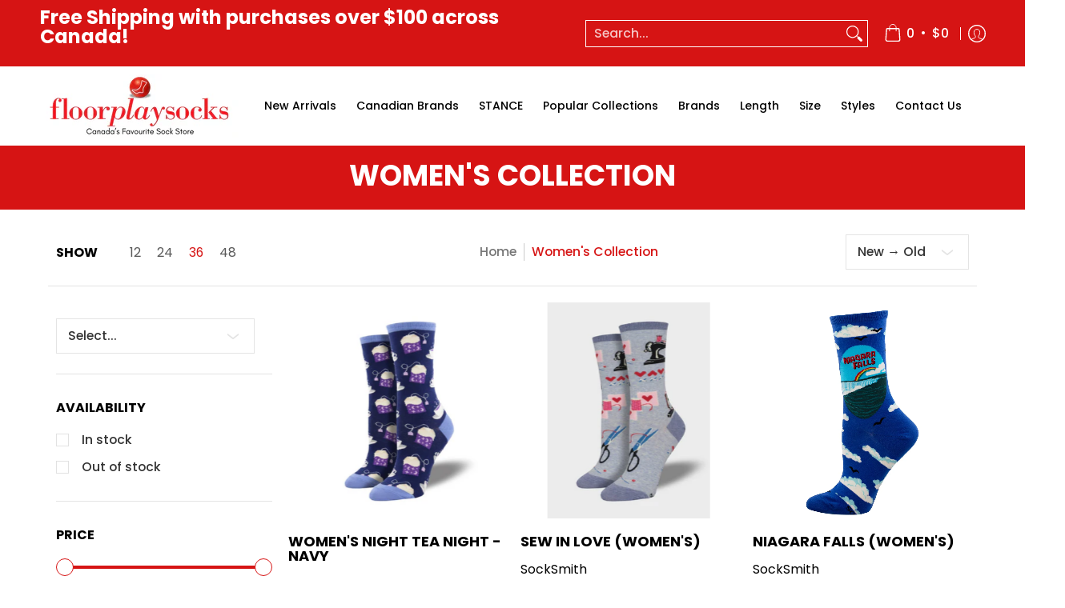

--- FILE ---
content_type: text/html; charset=utf-8
request_url: https://floorplaysocks.com/collections/womens-collection?filter.p.tag=Compression
body_size: 79743
content:
<!doctype html><html class="no-js" lang="en" class="fonts-loading">

  <head><meta charset="utf-8">
<meta http-equiv="X-UA-Compatible" content="IE=edge">
<meta name="viewport" content="width=device-width, initial-scale=1">
<meta name="theme-color" content="#d61414">
<title>Women&#39;s Collection | FloorPlay Socks</title><link rel="canonical" href="https://floorplaysocks.com/collections/womens-collection" />

<meta property="og:site_name" content="FloorPlay Socks">
<meta property="og:url" content="https://floorplaysocks.com/collections/womens-collection">
<meta property="og:title" content="Women&#39;s Collection">
<meta property="og:type" content="product.group">
<meta property="og:description" content="Canada&#39;s sock store since 2013! Floorplay Socks has socks for every occasion, and the styles, brands, colours and patterns you&#39;re looking for. Stop by to check out our sock drawer and replenish yours."><meta property="og:image" content="http://floorplaysocks.com/cdn/shop/collections/A_Red_Background_e72a45eb-03c5-4a15-9754-a774a0eb46cc.jpg?v=1714661784">
<meta property="og:image:secure_url" content="https://floorplaysocks.com/cdn/shop/collections/A_Red_Background_e72a45eb-03c5-4a15-9754-a774a0eb46cc.jpg?v=1714661784">
<meta property="og:image:width" content="671">
<meta property="og:image:height" content="260"><meta name="twitter:card" content="summary_large_image">
<meta name="twitter:title" content="Women&#39;s Collection">
<meta name="twitter:description" content="Canada&#39;s sock store since 2013! Floorplay Socks has socks for every occasion, and the styles, brands, colours and patterns you&#39;re looking for. Stop by to check out our sock drawer and replenish yours.">


<link rel="preload" href="//floorplaysocks.com/cdn/fonts/poppins/poppins_n7.56758dcf284489feb014a026f3727f2f20a54626.woff2" as="font" type="font/woff2" crossorigin>

<link rel="preload" href="//floorplaysocks.com/cdn/fonts/poppins/poppins_n4.0ba78fa5af9b0e1a374041b3ceaadf0a43b41362.woff2" as="font" type="font/woff2" crossorigin>
<style data-shopify>
  	
  @font-face {
  font-family: Poppins;
  font-weight: 700;
  font-style: normal;
  font-display: swap;
  src: url("//floorplaysocks.com/cdn/fonts/poppins/poppins_n7.56758dcf284489feb014a026f3727f2f20a54626.woff2") format("woff2"),
       url("//floorplaysocks.com/cdn/fonts/poppins/poppins_n7.f34f55d9b3d3205d2cd6f64955ff4b36f0cfd8da.woff") format("woff");
}

  @font-face {
  font-family: Poppins;
  font-weight: 400;
  font-style: normal;
  font-display: swap;
  src: url("//floorplaysocks.com/cdn/fonts/poppins/poppins_n4.0ba78fa5af9b0e1a374041b3ceaadf0a43b41362.woff2") format("woff2"),
       url("//floorplaysocks.com/cdn/fonts/poppins/poppins_n4.214741a72ff2596839fc9760ee7a770386cf16ca.woff") format("woff");
}

  
  :root {
    
    /* DEFAULT COLORS */

	--white:#fff;
    --black:#000;
    --background:#ffffff;
    --background_85:rgba(255, 255, 255, 0.85);
    --background_search:#ffffff;
    --body_font_color:#333333;
    --body_font_color_05:rgba(51, 51, 51, 0.05);
    --body_font_color_25:rgba(51, 51, 51, 0.25);
    --body_font_color_50:rgba(51, 51, 51, 0.5);
    --body_font_color_lighten_15:#595959;
    --body_font_color_darken_10:#1a1a1a;
    --body_font_hover_color:#292929;
    --headline_font_color:#000000;
    --headline_font_color_00:rgba(0, 0, 0, 0.0);
    --headline_font_color_05:rgba(0, 0, 0, 0.05);
    --headline_font_color_08:rgba(0, 0, 0, 0.08);
    --customer_background_color:#d61414;
    --customer_hover_background_color:#ffffff;
    --customer_font_color:#ffffff;
    --customer_hover_font_color:#d61414;
    --header_background_color:#ffffff;
    --header_background_color_75:rgba(255, 255, 255, 0.75);
    --header_font_color:#000000;
    --header_font_color_darken_15:#000000;
    --header_hover_font_color:#d61414;
    --header_hover_font_color_darken_15:#900d0d;
    --announcement_background_color:#d61414;
    --announcement_font_color:#000000;
    --announcement_hover_font_color:#ffffff;
    --price_color:#000000;
    --rating_color:#ffcb67;
    --rating_background_color:#efefef;

    --button_border:1px;
    --button_corner:0px;
    --button_primary_border:#d61414;
    --button_primary_background:#d61414;
    --button_primary_text:#ffffff;
    --button_secondary_border:#d61414;
    --button_secondary_text:#d61414;
    --button_secondary_hover:#ffffff;
  
    --shipping_border_px:1px;
    --shipping_border:#f37a1f;
    --shipping_background:#ffffff;
    --shipping_text:#000000;
    
    --accent_color:#d61414;
    --accent_color_25:rgba(214, 20, 20, 0.25);
    --accent_color_lighten_30:#f48f8f;
    --accent_color_darken_15:#900d0d;
    --hover_accent_color:#d61414;
    
    --line_color:#e4e4e4;
    --line_color_05:rgba(228, 228, 228, 0.05);
    --line_color_darken_10:#cbcbcb;
    --line_color_section:#e4e4e4;
    --success_color:#1b6109;
    --error_color:#990000;
    --error_color_00:rgba(153, 0, 0, 0.0);
    --error_color_75:rgba(153, 0, 0, 0.75);
    --section_color_primary:#f4f5fa;
    --section_color_secondary:#f8f8f8;
    --badge_color:#000000;
    --badge_background_color:#ffffff;
    --a11ygrey:#767676;
    
    /* DEFAULT FONTS */

    --headline_font:Poppins, sans-serif;
    --headline_font_fallback:sans-serif;
    --headline_font_weight:700;
  	--headline_font_weight_bold:700;
  	--headline_font_weight_medium:500;
  	--headline_font_style:normal;
    --headline_font_uppercase:uppercase;

    --body_font:Poppins, sans-serif;
    --body_font_fallback:sans-serif;        
    --body_font_weight:400;
    --body_font_weight_bold:700;
    --body_font_weight_medium:500;
  	--body_font_style:normal;
    
    /* SHOP PAY */
    
    --payment-terms-background-color: #fff;
    --color-body-text: #333333;
    --color-body: #fff;
    --color-bg: #fff;
    
    /* DEFAULT ICONS */--box: url("data:image/svg+xml,%3Csvg height='16' width='16' viewBox='0 0 24 24' xmlns='http://www.w3.org/2000/svg' version='1.1' xmlns:xlink='http://www.w3.org/1999/xlink' xmlns:svgjs='http://svgjs.com/svgjs'%3E%3Cg%3E%3Cpath d='M0.500 0.499 L23.500 0.499 L23.500 23.499 L0.500 23.499 Z' fill='none' stroke='%23cbcbcb'/%3E%3C/g%3E%3C/svg%3E");
    --square_solid: url("data:image/svg+xml,%3Csvg height='16' width='16' viewBox='0 0 24 24' xmlns='http://www.w3.org/2000/svg' version='1.1' xmlns:xlink='http://www.w3.org/1999/xlink' xmlns:svgjs='http://svgjs.com/svgjs'%3E%3Cg%3E%3Crect x='7' y='7' width='10' height='10' fill='%23d61414' stroke='%23d61414'/%3E%3C/g%3E%3C/svg%3E");
	--square_crossed: url("data:image/svg+xml,%3Csvg height='16' width='16' viewBox='0 0 24 24' xmlns='http://www.w3.org/2000/svg' version='1.1' xmlns:xlink='http://www.w3.org/1999/xlink' xmlns:svgjs='http://svgjs.com/svgjs'%3E%3Cg%3E%3Cpath fill='none' stroke='%23cbcbcb' d='M7 16.999L17 6.999'/%3E%3Crect x='7' y='7' width='10' height='10' fill='none' stroke='%23cbcbcb'/%3E%3C/g%3E%3C/svg%3E");
    --x_only: url("data:image/svg+xml,%3Csvg height='16' width='16' viewBox='0 0 24 24' xmlns='http://www.w3.org/2000/svg' version='1.1' xmlns:xlink='http://www.w3.org/1999/xlink' xmlns:svgjs='http://svgjs.com/svgjs'%3E%3Cg%3E%3Cpath fill='none' stroke='%23d61414' d='M7 16.999L17 6.999' style='stroke-linecap: square;'/%3E%3Cpath fill='none' stroke='%23d61414' d='M17 16.999L7 6.999' style='stroke-linecap: square;'/%3E%3Crect x='-110' y='4.058' width='5.57' height='5.57' style='fill: rgb(216, 216, 216); stroke-linecap: square;'/%3E%3C/g%3E%3C/svg%3E");
    --check: url("data:image/svg+xml,%3Csvg height='var(--x_small)' width='var(--x_small)' viewBox='0 0 24 24' xmlns='http://www.w3.org/2000/svg' version='1.1' xmlns:xlink='http://www.w3.org/1999/xlink' xmlns:svgjs='http://svgjs.com/svgjs'%3E%3Cg transform='matrix(1,0,0,1,0,0)'%3E%3Cpath d='M18 6.999L11 16.499 6 12.499' fill='none' stroke='%23d61414' style='stroke-width: 2px;'%3E%3C/path%3E%3C/g%3E%3C/svg%3E");
    --bell: url("data:image/svg+xml,%3Csvg height='14' width='14' viewBox='0 0 24 24' xmlns='http://www.w3.org/2000/svg' version='1.1' xmlns:xlink='http://www.w3.org/1999/xlink' xmlns:svgjs='http://svgjs.com/svgjs'%3E%3Cg%3E%3Cpath d='M18.5,19.5V15a6.5,6.5,0,0,0-4-6,2.5,2.5,0,0,0-5,0,6.5,6.5,0,0,0-4,6v4.5a2,2,0,0,1-2,2h17A2,2,0,0,1,18.5,19.5Z' fill='none' stroke='%23990000' stroke-linecap='round' stroke-linejoin='round'%3E%3C/path%3E%3Cpath d='M14,21.5a2,2,0,1,1-4,0' fill='none' stroke='%23990000' stroke-linecap='round' stroke-linejoin='round'%3E%3C/path%3E%3Cpath d='M3.5,9A5.5,5.5,0,0,1,9,3.5' fill='none' stroke='%23990000' stroke-linecap='round' stroke-linejoin='round'%3E%3C/path%3E%3Cpath d='M.5,9A8.5,8.5,0,0,1,9,.5' fill='none' stroke='%23990000' stroke-linecap='round' stroke-linejoin='round'%3E%3C/path%3E%3Cpath d='M20.5,9A5.5,5.5,0,0,0,15,3.5' fill='none' stroke='%23990000' stroke-linecap='round' stroke-linejoin='round'%3E%3C/path%3E%3Cpath d='M23.5,9A8.5,8.5,0,0,0,15,.5' fill='none' stroke='%23990000' stroke-linecap='round' stroke-linejoin='round'/%3E%3C/g%3E%3C/svg%3E");
    --arrow_color:#d61414;

    --master_spacing:20px;
    --swatches:36px;
    --stars:18;
    --star_spacing: 2;
  	--star_size: calc(var(--stars) * 1.5);
    --vis_hid: 0;
    --logo_width: 0;
    --margin_padding: 0vh;
    --margin_padding_desktop: 0vh;
    --margin_padding_mobile: 0vh;
    --overlay_background: #ffffff;
    --overlay_opacity: 1;
  
    /* DEFAULT SIZES */
  
	--base:18px;
    --xx_small:calc(var(--base) * 0.75);	/* p  / 12 */
    --x_small:calc(var(--base) * 0.875);	/* h6 / 14 */
    --small:var(--base);					/* h5 / 16 */
    --medium:calc(var(--base) * 1.125);		/* h4 / 18 */
    --large:calc(var(--base) * 1.625);		/* h3 / 26 */
    --x_large:calc(var(--base) * 2.125);	/* h2 / 34 */
    --xx_large:calc(var(--base) * 3);		/* h1 / 48 */

    --headline_font_size_12: calc(12px + (12 - 12) * ((100vw - 320px) / (1220 - 320)));
    --headline_font_size_14: calc(12px + (14 - 12) * ((100vw - 320px) / (1220 - 320)));
    --headline_font_size_16: calc(14px + (16 - 14) * ((100vw - 320px) / (1220 - 320)));
    --headline_font_size_18: calc(16px + (18 - 16) * ((100vw - 320px) / (1220 - 320)));
    --headline_font_size_24: calc(18px + (24 - 18) * ((100vw - 320px) / (1220 - 320)));
    --headline_font_size_30: calc(24px + (30 - 24) * ((100vw - 320px) / (1220 - 320)));
    --headline_font_size_36: calc(24px + (36 - 24) * ((100vw - 320px) / (1220 - 320)));
    --headline_font_size_42: calc(36px + (42 - 36) * ((100vw - 320px) / (1220 - 320)));
    --headline_font_size_48: calc(36px + (48 - 36) * ((100vw - 320px) / (1220 - 320)));
    --headline_font_size_54: calc(36px + (54 - 36) * ((100vw - 320px) / (1220 - 320)));
    --headline_font_size_60: calc(36px + (60 - 36) * ((100vw - 320px) / (1220 - 320)));
    --headline_font_size_66: calc(36px + (66 - 36) * ((100vw - 320px) / (1220 - 320)));
    --headline_font_size_72: calc(36px + (72 - 36) * ((100vw - 320px) / (1220 - 320)));
    --headline_font_size_78: calc(36px + (78 - 36) * ((100vw - 320px) / (1220 - 320)));
    --headline_font_size_84: calc(36px + (84 - 36) * ((100vw - 320px) / (1220 - 320)));
    --headline_font_size_90: calc(36px + (90 - 36) * ((100vw - 320px) / (1220 - 320)));
    --headline_font_size_96: calc(36px + (96 - 36) * ((100vw - 320px) / (1220 - 320)));
        
  }

  @media only screen and (min-width: 1220px) {
    :root {
      --headline_font_size_12: 12px;
      --headline_font_size_14: 14px;
      --headline_font_size_16: 16px;
      --headline_font_size_18: 18px;
      --headline_font_size_24: 24px;
      --headline_font_size_30: 30px;
      --headline_font_size_36: 36px;
      --headline_font_size_42: 42px;
      --headline_font_size_48: 48px;
      --headline_font_size_54: 54px;
      --headline_font_size_60: 60px;
      --headline_font_size_66: 66px;
      --headline_font_size_72: 72px;
      --headline_font_size_78: 78px;
      --headline_font_size_84: 84px;
      --headline_font_size_90: 90px;
      --headline_font_size_96: 96px;
    }
  }.badge {
    height:36px;
    padding:4px;
    width:36px;
  }
  
  .placeholder-svg-background {background-image:url('data:image/svg+xml,%3Csvg xmlns=%22http://www.w3.org/2000/svg%22 viewBox=%220 0 1052 400%22%3E%3Cpath d=%22M103 177.9c0-.3-.2-.5-.4-.7-.2-.2-.5-.2-.8-.2l-13.4 3.1c-.3.1-.6.3-.7.6l-.7 2c-.7 1.9-2.6 2.6-3.6 2.9-1.2.3-2.5.6-3.8.9-6.3 1.5-14.1 3.3-21.4 6.6-6.8-6.3-12.7-11.1-15.7-13.5-.5-.4-1.2-.6-1.8-.5-.6.1-1.1.4-1.5.8-.5.3-2.1 1.5-2.8 3.7-2.9 9.4 1.8 15.3 7 19.9-4.9 5.5-8.1 12.9-8.1 22.9 0 36.1 20.1 42.8 33.4 47.3 8.1 2.7 12.7 4.5 12.7 9.6 0 5.4-5.4 7.2-12.8 9.7-14.1 4.7-33.3 11.1-33.3 47.2 0 10.2 3.3 17.7 8.4 23.2-5.3 4.6-10.2 10.6-7.3 20.1.7 2.2 2.2 3.3 2.8 3.7.4.4.9.7 1.5.8h.3c.5 0 1.1-.2 1.5-.5 3.1-2.4 9.2-7.4 16.1-13.9 7.2 3.2 14.9 5 21 6.4 1.4.3 2.6.6 3.8.9 1.1.3 2.9 1 3.6 2.9l.7 2c.1.3.4.6.7.6l13.4 3.1h.2c.2 0 .4-.1.6-.2.2-.2.4-.4.4-.7 6.9-50.3.2-77.3-3.8-93.4-1.3-5.3-2.3-9.2-2.3-12.1s.9-6.8 2.3-12.1c4.1-15.9 10.7-42.8 3.8-93.1zm-64.8 6.4c.5-1.8 2-2.6 2-2.7l.3-.3c.1-.1.2-.2.3-.2.1 0 .2 0 .3.1 2.8 2.3 8.5 6.8 15 12.8-4.2 2.1-8.1 4.7-11.5 8-6.5-5.7-8.4-11-6.4-17.7zm3 201.6c-.1.1-.3.1-.3.1-.1 0-.2 0-.3-.2l-.3-.3s-1.5-.9-2-2.7c-2.1-6.9-.1-12.1 6.8-18.1 3.4 3.3 7.4 5.8 11.6 7.9-6.8 6.3-12.5 11-15.5 13.3zM95 283.3c0 3.2 1 7.1 2.3 12.6 3.9 15.8 10.5 42.3 3.9 91.5l-11.8-2.7-.5-1.5c-.7-2-2.6-3.5-5-4.2-1.2-.3-2.5-.6-3.9-.9-16-3.7-42.8-10-42.8-37.9 0-34.6 18.5-40.8 32-45.3 7.6-2.5 14.2-4.7 14.2-11.6 0-6.8-6.5-8.9-14.1-11.5-13.5-4.5-32.1-10.7-32.1-45.4 0-27.9 26.8-34.2 42.8-37.9 1.4-.3 2.7-.6 3.9-.9 2.5-.6 4.3-2.1 5-4.2l.5-1.5 11.8-2.7c6.6 49.3 0 75.7-3.9 91.5-1.3 5.5-2.3 9.4-2.3 12.6z%22/%3E%3Cpath d=%22M96 372c-1.6 0-2.5 2.8-2.5 5.6s.8 5.6 2.5 5.6 2.5-2.8 2.5-5.6-.9-5.6-2.5-5.6zm0 10.2c-.6 0-1.5-1.8-1.5-4.6s.9-4.6 1.5-4.6 1.5 1.8 1.5 4.6-.9 4.6-1.5 4.6zm0-187.5c1.6 0 2.5-2.8 2.5-5.6s-.8-5.6-2.5-5.6-2.5 2.8-2.5 5.6c0 2.9.9 5.6 2.5 5.6zm0-10.1c.6 0 1.5 1.8 1.5 4.6s-.9 4.6-1.5 4.6-1.5-1.8-1.5-4.6.9-4.6 1.5-4.6zM83.5 296.7c-18.6.8-43.3 5.7-43.3 40.1 0 10.6 3.2 19 9.4 24.8 5 4.7 14.3 9.9 31 9.9 1.8 0 3.6-.1 5.6-.2 6.5-.4 11.9-4.9 13.4-11.1 1.6-6.5 6.1-29.8-4.5-56-1.9-4.7-6.6-7.6-11.6-7.5zm-42.3 40.1c0-33.2 23.8-38.2 41.9-39-.1.2-.2.3-.2.6.2 4.8.4 9.3.6 13.7-.1 23.6-15.1 33.9-28.4 43-2 1.4-3.9 2.6-5.7 4-.2.2-.4.4-.4.6-5.2-5.6-7.8-13.3-7.8-22.9zm8.9 24c.2 0 .3-.1.4-.2 1.8-1.3 3.6-2.6 5.6-3.9 10.8-7.4 23.8-16.3 28-33.3.4 5.8.8 11.1 1.1 15.7-4.8 8.6-12.2 17.7-22.6 27.8-.3.2-.3.6-.3.9-4.5-1.5-8.7-3.7-12.2-6.9.1-.1.1-.1 0-.1zm36 9.5c-5.5.4-14 .3-22-2 9.5-9.3 16.5-17.8 21.4-25.8 1.4 16.4 2.6 26.8 2.6 26.9 0 .2.1.4.2.5-.7.3-1.4.4-2.2.4zm12.5-10.4c-1.1 4.5-4.3 7.9-8.5 9.5v-.2c0-.1-1.4-11.8-2.9-30-.6-7.5-1.3-16.7-1.8-27.3v-.6c0-.1 0-.2-.1-.2-.2-4.1-.4-8.4-.5-12.9 0-.2-.1-.3-.2-.5 4.1.3 7.8 2.9 9.4 6.8 10.7 25.9 6.2 49 4.6 55.4zm1-153c-1.6-6.2-7-10.7-13.4-11.1-20.3-1.3-31.1 4.6-36.6 9.7-6.2 5.8-9.4 14.2-9.4 24.8 0 34.3 24.7 39.3 43.3 40.1h.5c4.8 0 9.3-3 11.1-7.5 10.6-26.2 6.1-49.5 4.5-56zM81 196.6c1.9 0 3.6.1 5.1.2.8.1 1.6.2 2.4.4-.2.2-.3.4-.3.6 0 .1-1.2 10.5-2.6 26.9-4.9-8.1-12-16.5-21.4-25.8-.1-.1-.1-.1-.2-.1 5.8-1.7 11.9-2.2 17-2.2zm-39.8 33.7c0-9.6 2.6-17.3 7.8-22.8 0 .3.1.6.4.8 1.7 1.3 3.5 2.5 5.4 3.8 13.6 9.4 29.1 20.1 28.1 45.6-.2 4.2-.2 7.3-.3 11.2 0 .2.1.3.1.5-18.1-.9-41.5-6.1-41.5-39.1zm43.2 39.1c.1-.1.2-.3.2-.5 0-3.9.1-7 .3-11.2 1-26.6-15.6-38.1-29-47.3-1.9-1.3-3.6-2.5-5.3-3.7-.2-.1-.4-.2-.6-.2l.2-.2c3.5-3.3 7.8-5.5 12.3-7-.2.4-.1.8.2 1.1 10.4 10.2 17.8 19.3 22.7 28.1 3 5.4 4.7 10.3 5.1 14.6.6 7.1 1.2 13 2 20.4 0 .4.4.8.8.8-1.9 3-5.3 4.9-8.9 5.1zm10-7.5c-.7-6.8-1.3-12.5-1.9-19.1-.4-4.5-2.2-9.6-5.2-15.1 1.4-18 2.8-29.6 2.8-29.7v-.3c4.2 1.6 7.4 5 8.5 9.5 1.6 6.3 6 29.1-4.2 54.7zM204.6 71.5c16 0 29.1-13 29.1-29.1s-13-29.1-29.1-29.1-29.1 13-29.1 29.1 13.1 29.1 29.1 29.1zm0-57.1c15.5 0 28.1 12.6 28.1 28.1 0 15.5-12.6 28.1-28.1 28.1S176.5 58 176.5 42.5c0-15.5 12.6-28.1 28.1-28.1z%22/%3E%3Cpath d=%22M227.5 42.7c0 .3.2.5.5.5h3.1c.3 0 .5-.2.5-.5s-.2-.5-.5-.5H228c-.3 0-.5.3-.5.5zm-49.4.5h3.1c.3 0 .5-.2.5-.5s-.2-.5-.5-.5h-3.1c-.3 0-.5.2-.5.5s.2.5.5.5zm26.2 22.2c-.3 0-.5.2-.5.5V69c0 .3.2.5.5.5s.5-.2.5-.5v-3.1c0-.3-.2-.5-.5-.5zm0-45.9c.3 0 .5-.2.5-.5v-3.1c0-.3-.2-.5-.5-.5s-.5.2-.5.5V19c0 .3.2.5.5.5zm12.4 42.9c-.1-.2-.4-.3-.7-.2-.2.1-.3.4-.2.7l1.6 2.7c.1.2.3.2.4.2.1 0 .2 0 .2-.1.2-.1.3-.4.2-.7l-1.5-2.6zm-24.2-39.9c.1.2.3.2.4.2.1 0 .2 0 .2-.1.2-.1.3-.4.2-.7l-1.6-2.7c-.1-.2-.4-.3-.7-.2-.2.1-.3.4-.2.7l1.7 2.8zm-8.3 31.1l-2.8 1.6c-.2.1-.3.4-.2.7.1.2.3.2.4.2.1 0 .2 0 .2-.1l2.8-1.6c.2-.1.3-.4.2-.7 0-.1-.4-.2-.6-.1zm40.6-22.3c.1 0 .2 0 .2-.1l2.8-1.6c.2-.1.3-.4.2-.7-.1-.2-.4-.3-.7-.2l-2.8 1.6c-.2.1-.3.4-.2.7.1.2.3.3.5.3zm3 24l-2.8-1.6c-.2-.1-.5-.1-.7.2-.1.2-.1.5.2.7l2.8 1.6c.1 0 .2.1.2.1.2 0 .3-.1.4-.2.2-.4.2-.7-.1-.8zm-46.4-25.7l2.8 1.6c.1 0 .2.1.2.1.2 0 .3-.1.4-.2.1-.2.1-.5-.2-.7l-2.8-1.6c-.2-.1-.5-.1-.7.2s.1.5.3.6zm11.8 32.6c-.2-.1-.5-.1-.7.2l-1.6 2.8c-.1.2-.1.5.2.7.1 0 .2.1.2.1.2 0 .3-.1.4-.2l1.6-2.8c.2-.4.1-.7-.1-.8zM216 22.7c.1 0 .2.1.2.1.2 0 .3-.1.4-.2l1.6-2.8c.1-.2.1-.5-.2-.7-.2-.1-.5-.1-.7.2l-1.6 2.8c0 .1.1.4.3.6zm-12.9 19.1s.1 0 .1.1c-.1.2-.1.5-.1.7l1.4 11.2c.1 1.1.4 2.2.9 3.2l.9 1.9c.1.2.3.3.5.3h.1c.2 0 .4-.2.4-.4l.3-2.1c.2-1.1.2-2.4.1-3.6l-1.2-10h13.2c2 0 4 0 5.9-.5.2-.1.4-.1.4-.4 0-.2-.2-.4-.4-.4-1.9-.5-3.9-.7-5.9-.7h-14c-.3-.3-.7-.4-1.2-.3-.3 0-.5.1-.7.3 0 0 0-.1-.1-.1l-18.1-14.8c-.2-.2-.5-.1-.7.1-.2.2-.1.5.1.7l18.1 14.8zm16.5.4c1.1 0 2.2-.2 3.3 0-1.1.2-2.2 0-3.3 0h-13.4 13.4z%22/%3E%3Cpath d=%22M211.3 38.3c.3 0 .5-.2.5-.5V27c0-.3-.2-.5-.5-.5s-.5.2-.5.5v10.9c0 .2.2.4.5.4zm-3-2.1c.3 0 .5-.2.5-.5v-6.5c0-.3-.2-.5-.5-.5s-.5.2-.5.5v6.5c0 .2.2.5.5.5zm-57.7-2h5.9c.3 0 .5-.2.5-.5s-.2-.5-.5-.5h-5.9c-.3 0-.5.2-.5.5s.2.5.5.5zm-8.1 5h2.4c.3 0 .5-.2.5-.5s-.2-.5-.5-.5h-2.4c-.3 0-.5.2-.5.5s.3.5.5.5zm13.1 4.5c0 .3.2.5.5.5h2.8c.3 0 .5-.2.5-.5s-.2-.5-.5-.5h-2.8c-.2 0-.5.3-.5.5zm-13.8 6.5h4c.3 0 .5-.2.5-.5s-.2-.5-.5-.5h-4c-.3 0-.5.2-.5.5s.2.5.5.5zm6.9 0h1.5c.3 0 .5-.2.5-.5s-.2-.5-.5-.5h-1.5c-.3 0-.5.2-.5.5s.3.5.5.5zm-34.9-16h5.9c.3 0 .5-.2.5-.5s-.2-.5-.5-.5h-5.9c-.3 0-.5.2-.5.5s.2.5.5.5zm-6.4 0h2.1c.3 0 .5-.2.5-.5s-.2-.5-.5-.5h-2.1c-.3 0-.5.2-.5.5s.3.5.5.5zm-11.3 0h5.3c.3 0 .5-.2.5-.5s-.2-.5-.5-.5h-5.3c-.3 0-.5.2-.5.5s.2.5.5.5zm20.4 9.5c0 .3.2.5.5.5h7.7c.3 0 .5-.2.5-.5s-.2-.5-.5-.5H117c-.3 0-.5.3-.5.5zm-4.8.5h2c.3 0 .5-.2.5-.5s-.2-.5-.5-.5h-2c-.3 0-.5.2-.5.5s.3.5.5.5zm-11.8 5.5c0 .3.2.5.5.5h5.5c.3 0 .5-.2.5-.5s-.2-.5-.5-.5h-5.5c-.3 0-.5.3-.5.5zM83.3 34.2h5.1c.3 0 .5-.2.5-.5s-.2-.5-.5-.5h-5.1c-.3 0-.5.2-.5.5s.3.5.5.5zm9 4h4.1c.3 0 .5-.2.5-.5s-.2-.5-.5-.5h-4.1c-.3 0-.5.2-.5.5s.3.5.5.5zm-9.5 1h2.4c.3 0 .5-.2.5-.5s-.2-.5-.5-.5h-2.4c-.3 0-.5.2-.5.5s.2.5.5.5zm-9.2-1h4.1c.3 0 .5-.2.5-.5s-.2-.5-.5-.5h-4.1c-.3 0-.5.2-.5.5s.2.5.5.5zm14 11.5c0 .3.2.5.5.5h1.5c.3 0 .5-.2.5-.5s-.2-.5-.5-.5h-1.5c-.3 0-.5.3-.5.5z%22/%3E%3Cpath d=%22M54.8 56.8v-.3c0-.1-.2-.3-.2-.3h5.2v1.5c0 1.3 1 2.5 2.3 2.5h6.7c1.3 0 2-1.2 2-2.5v-1.4h57v1.3c0 1.3 1.2 2.5 2.5 2.5h6.7c1.3 0 2.8-1.2 2.8-2.5v-1.5h28.5c.5 3 3.1 6 6.4 6h3.3c5.3 7 13.5 12.1 22.9 13.2.4 1.7 1.9 3 3.7 3s3.4-1.4 3.7-3.1c9.5-1.1 17.7-6 23-13.4.2.1.3.3.5.3h3.4c2.8 0 5.2-2 6.1-5H283l79.2.1c2.2 0 4.4-.6 6.3-1.8 4.5-3 10-7.5 10-12.6s-5.4-9.7-10-12.6c-1.9-1.2-4-1.8-6.3-1.8l-120.5.1c-.5-3.1-3.1-5.4-6.4-5.4h-3.8c-.1 0-.2-.1-.3-.1-6-8.2-15.7-13.5-26.7-13.5-10.9 0-20.6 5.6-26.6 13.6h-3.3c-2.8 0-5.2 2-6.1 4h-28.8V26c0-1.3-1.4-2.8-2.8-2.8h-6.7c-1.3 0-2.5 1.4-2.5 2.8v1.3h-57V26c0-1.3-.6-2.8-2-2.8H62c-1.3 0-2.3 1.4-2.3 2.8v1.2h-5V27c0-3.3-2.8-5.7-6.1-5.7H31.2c-3.3 0-6.4 2.4-6.4 5.7v29.8c0 3.3 3.1 5.5 6.4 5.5h17.5c3.3-.1 6.1-2.3 6.1-5.5zm149.8 20.4c-1.2 0-2.3-.8-2.7-1.9.9.1 1.8.1 2.7.1s1.8 0 2.7-.1c-.4 1.1-1.4 1.9-2.7 1.9zM367.4 32c3.4 2.2 9.1 6.6 9.1 11 0 2.8-2.3 5.4-4.8 7.6-.1-.1-.2-.4-.4-.4h-7.1c-.3 0-.5.2-.5.5s.2.5.5.5h6.6c-1.2 1-2.3 1.9-3.3 2.6-1.5 1-3.3 1.6-5.2 1.6l-120.4.1V35.2h2.7c.3 0 .5-.2.5-.5s-.2-.5-.5-.5h-2.7v-3.7h120.4c1.7 0 3.5.5 5.1 1.5zm-132-6.8c2.5 0 4.4 1.8 4.4 4.2v25.9c0 2.5-2 4.8-4.4 4.8h-2.8c3.2-5 5-11.1 5-17.5s-1.8-12.5-5-17.5h2.8zm-30.8-13.7c17.1 0 31 13.9 31 31s-13.9 31-31 31-31-13.9-31-31 13.9-31 31-31zm-30 13.7h2c-3.2 5-5 11.1-5 17.5s1.8 12.5 5 17.5h-2c-2.5 0-4.9-2.4-4.9-4.8V29.5c.1-2.5 2.5-4.3 4.9-4.3zm-6.8 4v20h-2.3c-.3 0-.5.2-.5.5s.2.5.5.5h2.3v4h-28v-25h28zm-30 28.6c0 .2-.2.4-.4.4h-7.1c-.2 0-.4-.2-.4-.4V25.7c0-.2.2-.4.4-.4h7.1c.2 0 .4.2.4.4v32.1zm-10-28.4v7.9h-4.1c-.3 0-.5.2-.5.5s.2.5.5.5h4.1v16.1h-57v-25h57zm-58 28.4c0 .2-.2.4-.4.4h-7.1c-.2 0-.4-.2-.4-.4V25.7c0-.2.2-.4.4-.4h7.1c.2 0 .4.2.4.4v32.1zm-10-3.6H49c-1.9 0-3.2-1.4-3.2-3.2v-5.6c0-.1-.2-.1-.2-.1h7.2v2.6c0 .6.4 1 1 1s1-.4 1-1v-12c0-.6-.4-1-1-1s-1 .4-1 1v2.3h-7v-5.5c0-1.8 1.4-3.5 3.2-3.5h10.8v25zm-16-21.5v5.5h-13V27.4c0-.7.5-1.1 1.2-1.1h15.9c.7 0 1.3 0 1.3 1H49c-3-.1-5.2 2.5-5.2 5.4zm-13.4 7.5h22.4v3H30.4c-.4 0-.6-.6-.6-1v-.8c0-.3.2-1.2.6-1.2zm.4 5h12.9s.1 0 .1.1V51c0 3 2.3 5.2 5.2 5.2h.2c0 1-.6 1-1.3 1H32c-.7 0-1.2-.1-1.2-.9V45.2zm-4 11.6V27c0-2.2 2.2-3.7 4.4-3.7h17.5c2.2 0 4.1 1.6 4.1 3.7v.3h-2.6c0-1-1.1-2-2.3-2H32c-1.3 0-2.2.8-2.2 2.1v11.5c-1 .3-2 1.4-2 2.6v.8c0 1.3 1 2.3 2 2.6v11.5c0 1.3.9 1.9 2.2 1.9h15.9c1.3 0 2.3-1 2.3-2h2.4s.1.2.1.3v.3c0 2.2-1.9 3.5-4.1 3.5H31.2c-2.2-.2-4.4-1.5-4.4-3.6z%22/%3E%3Cpath d=%22M246.9 51.2h5.9c.3 0 .5-.2.5-.5s-.2-.5-.5-.5h-5.9c-.3 0-.5.2-.5.5s.2.5.5.5zm25.5 0h3.9c.3 0 .5-.2.5-.5s-.2-.5-.5-.5h-3.9c-.3 0-.5.2-.5.5s.3.5.5.5zm5.8-4.5c0 .3.2.5.5.5h2.4c.3 0 .5-.2.5-.5s-.2-.5-.5-.5h-2.4c-.2 0-.5.3-.5.5zm-22.4-5.5h5.3c.3 0 .5-.2.5-.5s-.2-.5-.5-.5h-5.3c-.3 0-.5.2-.5.5s.3.5.5.5zm16.4-.5c0 .3.2.5.5.5h7.2c.3 0 .5-.2.5-.5s-.2-.5-.5-.5h-7.2c-.3 0-.5.3-.5.5zm38.3-5.5h5.9c.3 0 .5-.2.5-.5s-.2-.5-.5-.5h-5.9c-.3 0-.5.2-.5.5s.3.5.5.5zm47.9 16h2.3c.3 0 .5-.2.5-.5s-.2-.5-.5-.5h-2.3c-.3 0-.5.2-.5.5s.2.5.5.5zm-7.9-5h-2.4c-.3 0-.5.2-.5.5s.2.5.5.5h2.4c.3 0 .5-.2.5-.5s-.2-.5-.5-.5zm13.1-5h4.1c.3 0 .5-.2.5-.5s-.2-.5-.5-.5h-4.1c-.3 0-.5.2-.5.5s.2.5.5.5zm-4.1-6h1.5c.3 0 .5-.2.5-.5s-.2-.5-.5-.5h-1.5c-.3 0-.5.2-.5.5s.2.5.5.5zm-14.6 0h8.9c.3 0 .5-.2.5-.5s-.2-.5-.5-.5h-8.9c-.3 0-.5.2-.5.5s.2.5.5.5zm-11.7 0h2.8c.3 0 .5-.2.5-.5s-.2-.5-.5-.5h-2.8c-.3 0-.5.2-.5.5s.2.5.5.5zm-52.6 15.5c0 .3.2.5.5.5h2.3c.3 0 .5-.2.5-.5s-.2-.5-.5-.5h-2.3c-.3 0-.5.3-.5.5zm34.8 0c0 .3.2.5.5.5h2.3c.3 0 .5-.2.5-.5s-.2-.5-.5-.5h-2.3c-.3 0-.5.3-.5.5zm-17-4c0 .3.2.5.5.5h2.3c.3 0 .5-.2.5-.5s-.2-.5-.5-.5h-2.3c-.3 0-.5.3-.5.5zm-2.6-5.5h4.5c.3 0 .5-.2.5-.5s-.2-.5-.5-.5h-4.5c-.3 0-.5.2-.5.5s.3.5.5.5zm41.5 9H335c-.3 0-.5.2-.5.5s.2.5.5.5h2.3c.3 0 .5-.2.5-.5s-.2-.5-.5-.5zm-2.3-3.5c0-.3-.2-.5-.5-.5h-2.4c-.3 0-.5.2-.5.5s.2.5.5.5h2.4c.3 0 .5-.2.5-.5zm-5.9-5.5h4.5c.3 0 .5-.2.5-.5s-.2-.5-.5-.5h-4.5c-.3 0-.5.2-.5.5s.2.5.5.5zm-38.9 5c1.7 0 3.2-1.4 3.2-3.2s-1.4-3.2-3.2-3.2-3.2 1.5-3.2 3.2 1.4 3.2 3.2 3.2zm0-4.4c.6 0 1.2.5 1.2 1.2s-.5 1.2-1.2 1.2-1.2-.6-1.2-1.2.5-1.2 1.2-1.2zm16.1 4.4c1.7 0 3.2-1.4 3.2-3.2s-1.4-3.2-3.2-3.2-3.2 1.4-3.2 3.2 1.5 3.2 3.2 3.2zm0-4.4c.6 0 1.2.5 1.2 1.2s-.5 1.2-1.2 1.2-1.2-.5-1.2-1.2.6-1.2 1.2-1.2zm16.2 4.4c1.7 0 3.2-1.4 3.2-3.2s-1.4-3.2-3.2-3.2-3.2 1.4-3.2 3.2 1.4 3.2 3.2 3.2zm0-4.4c.6 0 1.2.5 1.2 1.2s-.5 1.2-1.2 1.2c-.6 0-1.2-.5-1.2-1.2s.5-1.2 1.2-1.2zm13 1.2c0 1.7 1.4 3.2 3.2 3.2s3.2-1.4 3.2-3.2-1.4-3.2-3.2-3.2-3.2 1.5-3.2 3.2zm3.1-1.2c.6 0 1.2.5 1.2 1.2s-.5 1.2-1.2 1.2c-.6 0-1.2-.5-1.2-1.2s.6-1.2 1.2-1.2zM76.4 43.7c0 .3.2.5.5.5h4.7c.3 0 .5-.2.5-.5s-.2-.5-.5-.5h-4.7c-.2 0-.5.3-.5.5zm196.1-8.5h2.9c.3 0 .5-.2.5-.5s-.2-.5-.5-.5h-2.9c-.3 0-.5.2-.5.5s.3.5.5.5zm-66.5 280c-.2-.2-.5-.2-.7-.1-.2.2-.2.5-.1.7 1 1.2 2.1 2.3 3.2 3.3.1.1.2.1.3.1.1 0 .3-.1.4-.2.2-.2.2-.5 0-.7-1-.9-2.1-1.9-3.1-3.1zm59.6-21.8c0-5.2-1.1-10.2-3.3-14.8-.1-.2-.4-.4-.7-.2-.2.1-.4.4-.2.7 2.2 4.5 3.2 9.3 3.2 14.4 0 18.4-15 33.3-33.3 33.3-7.1 0-13.8-2.2-19.5-6.3-.2-.2-.5-.1-.7.1-.2.2-.1.5.1.7 5.9 4.2 12.8 6.5 20.1 6.5 18.9 0 34.3-15.4 34.3-34.4zm-6.9-18.9c.1.1.3.2.4.2.1 0 .2 0 .3-.1.2-.2.3-.5.1-.7-1-1.4-2-2.7-3.2-4-.2-.2-.5-.2-.7 0-.2.2-.2.5 0 .7 1.1 1.3 2.2 2.6 3.1 3.9zm-12.6-10.9c2.3 1.1 4.4 2.5 6.3 4.1.1.1.2.1.3.1.1 0 .3-.1.4-.2.2-.2.1-.5-.1-.7-2-1.7-4.2-3.1-6.5-4.2-.2-.1-.5 0-.7.2-.1.2 0 .5.3.7zm-48.2 29.8c0-18.4 15-33.3 33.3-33.3 3.2 0 6.5.5 9.5 1.4.3.1.5-.1.6-.3.1-.3-.1-.5-.3-.6-3.2-.9-6.5-1.4-9.8-1.4-18.9 0-34.3 15.4-34.3 34.3 0 2.1.2 4.3.6 6.3 0 .2.3.4.5.4h.1c.3-.1.5-.3.4-.6-.4-2-.6-4.1-.6-6.2zm1.6 10c-.1-.3-.4-.4-.6-.3-.3.1-.4.4-.3.6.7 2.3 1.7 4.6 2.9 6.7.1.2.3.3.4.3.1 0 .2 0 .2-.1.2-.1.3-.4.2-.7-1.2-2-2.1-4.2-2.8-6.5z%22/%3E%3Cpath d=%22M231.3 315c11.9 0 21.6-9.7 21.6-21.6s-9.7-21.6-21.6-21.6-21.6 9.7-21.6 21.6 9.7 21.6 21.6 21.6zm0-41.1c4.6 0 8.8 1.6 12.1 4.3l-10 12.1c-.2.2-.1.5.1.7.1.1.2.1.3.1.1 0 .3-.1.4-.2l10-12.1c4.1 3.6 6.7 8.8 6.7 14.7 0 10.8-8.8 19.6-19.6 19.6-4.5 0-8.6-1.5-11.9-4.1l10-12.1c.2-.2.1-.5-.1-.7-.2-.2-.5-.1-.7.1l-10 12.1c-1.2-1-2.2-2.1-3.1-3.4l.1-.1 19.4-23.5c.2-.2.1-.5-.1-.7-.2-.2-.5-.1-.7.1L215 304.2c-2-3.1-3.2-6.7-3.2-10.6-.1-11 8.7-19.7 19.5-19.7zm44.7 19.5c0 2.3.4 4.5 1.2 6.7.1.2.3.3.5.3h.2c.3-.1.4-.4.3-.6-.8-2-1.1-4.2-1.1-6.3 0-10 8.1-18.1 18.1-18.1 6.4 0 12.4 3.4 15.6 8.9.1.2.4.3.7.2.2-.1.3-.4.2-.7-3.4-5.8-9.7-9.4-16.5-9.4-10.6-.1-19.2 8.5-19.2 19zm19.2 18.2c-5.7 0-10.9-2.6-14.4-7.1-.2-.2-.5-.3-.7-.1-.2.2-.3.5-.1.7 3.7 4.7 9.2 7.4 15.2 7.4 10.6 0 19.1-8.6 19.1-19.1 0-1.3-.1-2.6-.4-3.9-.1-.3-.3-.4-.6-.4-.3.1-.4.3-.4.6.2 1.2.4 2.4.4 3.7 0 10-8.1 18.2-18.1 18.2zm99.6-44.4c0-.6-.4-1-1-1h-43c-.6 0-1 .4-1 1v53c0 .6.4 1 1 1h43c.6 0 1-.4 1-1v-53zm-1 52h-42v-51h42v51z%22/%3E%3Cpath d=%22M379.8 271.7c0-.3-.2-.5-.5-.5h-12c-.3 0-.5.2-.5.5v43c0 .3.2.5.5.5h12c.3 0 .5-.2.5-.5v-43zm-12 .5h11v42h-11v-42zm-142 36.9c.1.1.2.1.3.1.1 0 .3-.1.4-.2l18.3-22.3c.2-.2.1-.5-.1-.7s-.5-.1-.7.1l-18.3 22.3c-.1.2-.1.6.1.7zm85.5-53.5c.3 0 .5-.2.5-.5v-8.9l4.6.7c.3 0 .6-.1.6-.4 0-.3-.1-.5-.4-.6l-5.1-.8c-.1 0-.4 0-.5.1-.1.1-.2.2-.2.4v9.5c0 .3.2.5.5.5zm11.9-7.7l15.6 2.4h.1c.2 0 .5-.2.5-.4 0-.3-.1-.5-.4-.6l-15.6-2.4c-.3 0-.5.1-.6.4 0 .3.1.6.4.6zm16.1 60.4c-.3 0-.5.2-.5.5v26.3c0 .3.2.5.5.5s.5-.2.5-.5v-26.3c0-.3-.2-.5-.5-.5zm0-20.5c-.3 0-.5.2-.5.5v13.9c0 .3.2.5.5.5s.5-.2.5-.5v-13.9c0-.2-.2-.5-.5-.5zm-28-17.2c.3 0 .5-.2.5-.5v-9c0-.3-.2-.5-.5-.5s-.5.2-.5.5v9c0 .3.2.5.5.5zm-16.1 37.5c-3.2 0-6.2-1-8.7-2.8-.2-.2-.5-.1-.7.1-.2.2-.1.5.1.7 2.7 2 5.9 3 9.3 3 8.6 0 15.7-7 15.7-15.7 0-1.7-.3-3.4-.8-5-.1-.3-.4-.4-.6-.3-.3.1-.4.4-.3.6.5 1.5.8 3.1.8 4.7-.1 8.1-6.7 14.7-14.8 14.7zm0-30.3c-8.6 0-15.7 7-15.7 15.7 0 2.8.8 5.6 2.2 8 .1.2.3.2.4.2.1 0 .2 0 .3-.1.2-.1.3-.4.2-.7-1.4-2.3-2.1-4.9-2.1-7.5 0-8.1 6.6-14.7 14.7-14.7 4.3 0 8.4 1.9 11.2 5.2.2.2.5.2.7.1.2-.2.2-.5.1-.7-3-3.5-7.4-5.5-12-5.5zm-82.5 57.4c.3.1.6.2.9.2.7 0 1.5-.4 1.8-1.1.5-1 .1-2.2-.9-2.7s-2.2-.1-2.7.9-.1 2.2.9 2.7zm-.1-2.2c.2-.5.8-.7 1.3-.5.5.2.7.8.5 1.3-.2.5-.8.7-1.3.5-.5-.2-.7-.8-.5-1.3z%22/%3E%3Cpath d=%22M447.3 179.2h-11.5v-1.5c0-.6-.4-1.5-.9-1.5H135.2c-.6 0-1.5.9-1.5 1.5v7.5h-2.4c-.6 0-.6.4-.6.9v203.2c0 .6 0 .9.6.9h308.4c.6 0 1-.3 1-.9v-4.1h6.5c.6 0 1.5-.5 1.5-1V179.9c.1-.6-.8-.7-1.4-.7zm-311.5-1h298v7h-298v-7zm280 21.6h-1.3c-.3 0-.5.2-.5.5s.3.5.5.5l.4.2c.2 0 .4.3.6.3.1 0 .3-.5.3-.5v127h-.1c-.4 0-1.1.2-2.8 1.6-.2.2-.2.5-.1.7.1.1.2.2.4.2.1 0 .2 0 .3-.1 1.6-1.3 2.1-1.4 2.2-1.4v-.5.5h.1v59.6H178.6c2.6-3 2.2-7.2.3-10-1.8-2.6-4.8-4.5-9-5.7-1-.3-2.1-.5-3.1-.7-2-.4-4-.9-5.9-1.7-2.5-1.1-5.1-3.4-5.3-6.5 0-.5 0-1.1.1-1.7.1-1.5.3-3-.7-4.2-1.6-2-4.8-1.1-7.1.7l-.3.3c-1.7 1.4-3.6 2.9-5.6 2.4-.2 0-.1 0-.2.1-2.1 1.5-6.9 1.8-8.9.2v-50.3c0-.1.8-.2 1.9-.4.3 0 .4-.3.3-.6 0-.3-.1-.5-.4-.4-.9.1-1.8.3-1.8.4V275h-.1.1c.2 0 .3-.1.4-.3.1-.3.2-.5-.1-.7-.2-.1-.3-.2-.3-.3V256c3 .6 5.6 1.2 8.3 1.7 3 .6 6.1 1.3 9.4 1.9 3.9.8 8.1 2 9.5 5.3 1.4 3.4-.9 7.1-2.8 10.5l-.5.9c-2.5 4.3-3.2 9.9.5 12.2 1.3.8 2.8 1 4.3 1.3 2.1.3 3.9.6 4.6 2.2.4.8.4 1.6.3 2.5-.1.8-.2 1.7-.3 2.5-.2 1.6-.4 3.2-.3 4.8.2 2.4 1.3 5.3 4 6.3.5.2 1 .3 1.6.3 1.6 0 3.7-.6 5-1.6.2-.1.5-.3.5-.4v32.7c0 5.4 4.4 10 9.8 10h11.1c-.1 0-.2.1-.2.3v.2c0 1 .2 1.9.7 2.9.1.2.3.3.5.3.1 0 .1 0 .2-.1.2-.1.4-.4.2-.7-.4-.8-.6-1.7-.6-2.5v-.1c0-.2-.1-.3-.2-.3H214v6.4c0 .6.5.6 1.1.6h15.3c.6 0 .7-.1.7-.6v-6.4h57.3c-.1 0-.3.7-.6 1.1-.2.2-.1.5.1.7.1.1.2.1.3.1.1 0 .3 0 .4-.1.4-.5.7-.7.8-1.7h17.3c.1 0 .1-.1.2-.1l34-5.3c2.5-.4 4.3-2.6 4.3-5.1v-3.5h54.9c1.7 0 3.1-1.1 3.1-2.7v-78.1c0-1.7-1.4-3.2-3.1-3.2h-54.9v-3.1c0-2.6-1.8-4.7-4.3-5.1l-14.7-2.3c-.3-1.1-.3-2.1.1-2.9 1-2 4-2.9 6.9-3.9 2.4-.8 4.6-1.5 5.7-2.7l.9-1.2c.3-.5.6-.9.9-1.3 1.1-1.1 3.1-1.6 5.2-1.2 1.6.3 3.2 1 4.5 2.1.8.7 1.5 1.5 2.3 2.4 1.6 1.8 3.2 3.7 5.7 4.2 1.5.3 3.8.1 5.4-1.1.9-.7 1.5-1.6 1.6-2.6.1-.9-.2-1.8-.4-2.5l-.9-2.4c-.6-1.6-1.3-3.2-1.6-4.9-1-5.7 3.8-7.2 8.8-8.8 1.1-.4 2.3-.7 3.4-1.1 2.3-.9 3.5-2.3 3.2-3.7-.3-1.3-1.6-1.9-2.5-2.3-1.5-.6-3.1-1-4.7-1.3-.4-.1-.8-.1-1.2-.2-1.1-.2-2.1-.3-3.1-.7-2.6-.9-4.7-3-6.5-4.8-1.6-1.6-2.5-2.6-2.7-4.8-.5-5.9 6.6-7 11.6-8h11.1c0 1-.1 1.2-.4 1.6-.1.2-.1.5.2.7.1 0 .2.1.2.1.2 0 .3-.1.4-.3.3-.6.5-1.3.5-2.1l1.2.3c.2 0 .4-.2.5-.2H416v12.7zm-175 35.4v2h-36v-2h36zm65 5v30.1c-3-1.5-6.8-2.4-10.6-2.4-11.3 0-20.9 7.4-24.2 17.6-1.2-5.9-3.6-11.4-7-16l3.4-3.1c.9-.8 1-2.3.2-3.2l-1.2-1.3c-.8-.9-2.3-1-3.2-.2l-3.3 3c-7.3-7.3-17.4-11.9-28.6-11.9-6.7 0-13 1.6-18.6 4.5l-3.1-4.7c-.3-.5-.9-.6-1.4-.3l-4.4 2.9c-.2.1-.4.4-.4.6s0 .5.1.8l3 4.6c-9.6 7.4-15.8 19-15.8 32 0 10.1 3.7 19.4 9.9 26.5l-4.3 4.6c-.2.2-.3.5-.3.7 0 .3.1.5.3.7l3.9 3.6c.2.2.4.3.7.3.3 0 .5-.1.7-.3l4.2-4.5c1.5 1.2 3.2 2.4 4.9 3.4l-1.8 4c-.7 1.6 0 3.6 1.6 4.3l2.5 1.2c.4.2.9.3 1.4.3 1.2 0 2.4-.7 2.9-1.9l1.9-4.1c.5.2 1.1.3 1.6.5l-.6 3.5c-.2 1.2.6 2.4 1.9 2.6l1.8.3h.4c1.1 0 2-.8 2.2-1.9l.5-3.3c1.4.1 2.8.2 4.2.2 19.6 0 36.1-14.1 39.7-32.7 3.3 10.2 12.9 17.6 24.2 17.6 3.9 0 7.5-.9 10.8-2.4-.1.1-.2.2-.2.4v30.4H186.4c-4.3 0-7.8-3.7-7.8-8v-91.6c0-4.3 3.5-7.4 7.8-7.4h119.4zm-11-6h-3v-3.9c0-.3-.2-.5-.5-.5s-.5.2-.5.5v3.9h-2v-3.9c0-.3-.2-.5-.5-.5s-.5.2-.5.5v3.9h-2v-3.9c0-.3-.2-.5-.5-.5s-.5.2-.5.5v3.9h-3v-3.9c0-.3-.2-.5-.5-.5s-.5.2-.5.5v3.9h-2v-3.9c0-.3-.2-.5-.5-.5s-.5.2-.5.5v3.9h-2v-3.9c0-.3-.2-.5-.5-.5s-.5.2-.5.5v3.9h-3v-3.9c0-.3-.2-.5-.5-.5s-.5.2-.5.5v3.9h-2v-3.9c0-.3-.2-.5-.5-.5s-.5.2-.5.5v3.9h-3v-6.6s.4-.4.5-.4h29.5c.1 0 0 .4 0 .4v6.6zm-30 1h30v.1l-3.4 1.9h-22.7l-3.9-2zm75.4 9.8c1.5.2 2.6 1.5 2.6 3.1v90.8c0 1.6-1.1 2.9-2.6 3.1l-33.4 5.1v-30.2c0-.3-.2-.5-.5-.5h-.1c8.5-4.1 14.4-12.8 14.4-22.9 0-9.8-5.6-18.4-13.8-22.6v-31l33.4 5.1zm4.6 8.2h54.9c.6 0 1.1.6 1.1 1.2v78.1c0 .6-.5.7-1.1.7h-54.9v-80zm-26.2 40.2c0 12.9-10.5 23.4-23.4 23.4s-23.4-10.5-23.4-23.4 10.5-23.4 23.4-23.4 23.4 10.5 23.4 23.4zm-96.7 39.4c1.4.3 2.8.6 4.2.8l-.5 3.3c-.1.7-.8 1.1-1.4 1l-1.8-.3c-.7-.1-1.1-.8-1-1.4l.5-3.4zm-15.7-10.2l-2.3-2.1c-6.9-7-11.2-16.5-11.2-27.1 0-12.8 6.3-24.1 15.9-31.1l2.8-1.9c5.8-3.5 12.5-5.5 19.8-5.5 21.2 0 38.5 17.3 38.5 38.5s-17.3 38.5-38.5 38.5c-9.5 0-18.2-3.5-25-9.3zm12.1 9.2l-1.9 4c-.5 1.1-1.9 1.6-3 1.1l-2.5-1.2c-1.1-.5-1.6-1.9-1.1-3l1.8-3.9c2.2 1.2 4.4 2.2 6.7 3zm-15.7-9.8c.6.6 1.2 1.1 1.8 1.7l-3.4 3.7-2.4-2.2 3.5-3.7.5.5zm7.8-63.3c-.8.5-1.5.9-2.2 1.5l-2.4-3.6 2.7-1.8 2.4 3.7-.5.2zm50.1 6.8l3.3-3c.5-.5 1.3-.4 1.8.1l1.2 1.3c.5.5.4 1.3-.1 1.8l-3.4 3c-.8-1.1-1.8-2.1-2.8-3.2zm-44.7 83.7h3c-.2 0 0 .1 0 .3v2.7c0 .3.2.5.5.5s.5-.2.5-.5v-2.7c0-.2-.5-.3-.7-.3h3.2c-.2 0-.5.1-.5.3v2.7c0 .3.2.5.5.5s.5-.2.5-.5v-2.7c0-.2 0-.3-.2-.3h3.2c-.2 0 0 .1 0 .3v2.7c0 .3.2.5.5.5s.5-.2.5-.5v-2.7c0-.2-.4-.3-.6-.3h2.6v5h-13v-5zm147.7-162c-4.1 1-8 3.2-7.6 8.1.2 2.5 1.2 3.7 2.9 5.4 1.9 1.9 4.1 4.1 6.9 5.1 1.1.4 2.2.5 3.3.7.4.1.8.1 1.2.2 1.5.3 3.1.7 4.5 1.2 1.2.5 1.8.9 1.9 1.6.3 1.3-1.7 2.2-2.5 2.6-1 .4-2.1.8-3.3 1.1-5 1.6-10.7 3.3-9.5 9.9.3 1.8 1 3.4 1.6 5.1.3.8.6 1.5.9 2.3.2.6.5 1.4.4 2.1-.1.8-.5 1.4-1.2 1.9-1.3 1-3.3 1.2-4.6.9-2.2-.4-3.6-2.1-5.2-3.9-.8-.9-1.6-1.8-2.4-2.5-1.4-1.2-3.1-2-4.9-2.3-2.4-.5-4.7.1-6.1 1.5-.4.4-.8.9-1.1 1.4-.3.4-.5.8-.8 1.1-.9 1.1-3 1.7-5.3 2.4-3.1 1-6.3 2-7.5 4.4-.5.9-.5 2-.3 3.1l-18.3-2.6c-.1 0-.1.2-.2.2h-11.5l1.7-1.4s0-.2.1-.2.1-.1.1-.2.1-.1.1-.2 0-.1.1-.2v-8.6c0-1.1-.8-2.3-2-2.3h-29.5c-1.2 0-2.5 1.3-2.5 2.3v8.3l.2.1c0 .1.1.1.1.2s.1.1.1.2.1.1.1.2.1.1.2.1c0 0 0 .3.1.3l1.7 1.4H243v-4.5c0-.6-.8-.5-1.4-.5H222v-2.5c0-.5-.2-.9-.7-1l-22.9-3 1.9-2.1c.4-.4.4-1-.1-1.4l-10.1-9.2c-.4-.4-1-.3-1.4.1l-3.2 3.5c-.2.2-.3.5-.3.7 0 .3.1.5.3.7l10.1 9.2s.1 0 .1.1l.1.1c.1 0 .1.1.2.1 0 0-.1 0 0 0l23.8 3.1v1.6h-16.3c-.6 0-.7 0-.7.5v4.5h-16.2c-5.4 0-9.8 4-9.8 9.4v56.5c0 .1-.2.3-.2.4.1.7-.5 1.2-.9 1.6-1.5 1.1-4.2 1.7-5.6 1.2-2.2-.9-3.2-3.5-3.3-5.5-.1-1.5.1-3 .3-4.6.1-.8.2-1.7.3-2.6.1-.9.1-2-.4-3-1-2-3.2-2.4-5.4-2.7-1.4-.2-2.9-.4-3.9-1.1-3.5-2.2-2-7.7-.1-10.8l.5-.9c2.1-3.5 4.4-7.5 2.9-11.3-1.5-3.8-6.1-5.1-10.3-5.9-3.3-.6-6.3-1.3-9.3-1.9-2.8-.6-5.5-1.2-8.5-1.8v-67.9h230.6zm-176 31.1l1.8-2 8.6 7.8-1.8 2-8.6-7.8zm-54.7 144.1c2 1.5 7.1 1 9.3-.4 2.3.6 4.4-1.2 6.1-2.6l.3-.3c1.5-1.2 4.3-2.5 5.7-.8.7.9.6 2.1.5 3.5-.1.6-.1 1.2-.1 1.8.2 3.6 3.1 6.2 5.9 7.4 1.9.9 4.1 1.4 6.1 1.8 1 .2 2 .5 3 .7 4 1.1 6.8 2.9 8.5 5.3 1.7 2.5 2.1 6.7-.4 9-.1.1-.2.4-.1.4h-44.7v-25.8zm306 25.8h-22v-201h22v201zm8-5h-6V186.1c0-.6-.4-.9-1-.9h-4v-4h11v202z%22/%3E%3Cpath d=%22M420.4 196.2h3.1c.3 0 .5-.2.5-.5s-.2-.5-.5-.5h-3.1c-.3 0-.5.2-.5.5s.2.5.5.5zm5.1 12h-5.1c-.3 0-.5.2-.5.5s.2.5.5.5h5.1c.3 0 .5-.2.5-.5s-.2-.5-.5-.5zm-5.1 13h3.1c.3 0 .5-.2.5-.5s-.2-.5-.5-.5h-3.1c-.3 0-.5.2-.5.5s.2.5.5.5zm5.1 24h-5.1c-.3 0-.5.2-.5.5s.2.5.5.5h5.1c.3 0 .5-.2.5-.5s-.2-.5-.5-.5zm-5.1-11h3.1c.3 0 .5-.2.5-.5s-.2-.5-.5-.5h-3.1c-.3 0-.5.2-.5.5s.2.5.5.5zm0 25h3.1c.3 0 .5-.2.5-.5s-.2-.5-.5-.5h-3.1c-.3 0-.5.2-.5.5s.2.5.5.5zm0 12h3.1c.3 0 .5-.2.5-.5s-.2-.5-.5-.5h-3.1c-.3 0-.5.2-.5.5s.2.5.5.5zm5.1 12h-5.1c-.3 0-.5.2-.5.5s.2.5.5.5h5.1c.3 0 .5-.2.5-.5s-.2-.5-.5-.5zm-5.1 13h3.1c.3 0 .5-.2.5-.5s-.2-.5-.5-.5h-3.1c-.3 0-.5.2-.5.5s.2.5.5.5zm0 13h3.1c.3 0 .5-.2.5-.5s-.2-.5-.5-.5h-3.1c-.3 0-.5.2-.5.5s.2.5.5.5zm5.1 11h-5.1c-.3 0-.5.2-.5.5s.2.5.5.5h5.1c.3 0 .5-.2.5-.5s-.2-.5-.5-.5zm-5.1 14h3.1c.3 0 .5-.2.5-.5s-.2-.5-.5-.5h-3.1c-.3 0-.5.2-.5.5s.2.5.5.5zm0 12h3.1c.3 0 .5-.2.5-.5s-.2-.5-.5-.5h-3.1c-.3 0-.5.2-.5.5s.2.5.5.5zm5.1 12h-5.1c-.3 0-.5.2-.5.5s.2.5.5.5h5.1c.3 0 .5-.2.5-.5s-.2-.5-.5-.5zm-2 12h-3.1c-.3 0-.5.2-.5.5s.2.5.5.5h3.1c.3 0 .5-.2.5-.5s-.2-.5-.5-.5zm0 13h-3.1c-.3 0-.5.2-.5.5s.2.5.5.5h3.1c.3 0 .5-.2.5-.5s-.2-.5-.5-.5zm-27-15.2c-.2-.7-.5-1.4-.6-2-.2-1.5.2-3 .7-4.4l.1-.3c.3-.7.6-1.5.7-2.3.4-2.7-1.1-5.6-3.6-6.7-4.8-2.2-7.3 1.6-9.8 5.3-1.9 2.8-3.8 5.7-6.8 6-2.6.2-5.1.2-7.7-.2-1.2-.2-2.2-.4-3.1-.9-1.6-1.1-2.3-3.1-2.9-5.1-.1-.4-.2-.8-.4-1.1-.5-1.4-1.1-2.7-1.8-4-.5-.9-1.4-2.1-2.7-2.4-.9-.2-1.8.2-2.6.6-.3.1-.6.3-.9.4-2.3.7-3-.2-4-1.5-.4-.5-.9-1.1-1.4-1.6-2.1-1.8-4.5-2-6.8-2-3.5 0-9.8.8-12 5.7-.7 1.6-.9 3.3-1 4.9l-.3 2.7c-.5 3.8-1 7.7.9 11.1.3.5.6 1 .9 1.4.5.7.9 1.3 1.2 2.1.3.7.4 1.5.6 2.4.2 1.1.4 2.2 1 3.2 1.6 2.8 6.7 4.3 10.5 4 2.9-.2 4.8-1.4 5.5-3.4.3-.9.4-1.9.4-2.9.1-1.8.2-2.9 1.2-3.3 1.2-.6 3.8-.1 8.9 5.2 2 2.1 4.8 3.5 7.7 3.8.2 0 .5 0 .7.1.6.1 1.1.1 1.6.2 1.1.3 1.7 1.1 2.4 1.9.6.7 1.2 1.4 2.1 1.9 1.1.5 2.4.7 3.6.7 2.5 0 5.1-.7 5.8-.9.9-.3 1.8-.7 2.7-1.1 1.7-.9 2.7-2.1 2.8-3.4 0-.5-.1-1.1-.2-1.6 0-.2-.1-.4-.1-.6-.5-3.3 1.1-3.9 3.2-4.7 1.5-.5 3.1-1.1 3.9-2.9.6-1.5.1-2.9-.4-4.3zm-.5 3.9c-.6 1.3-1.9 1.8-3.3 2.3-2.1.8-4.5 1.7-3.8 5.8 0 .2.1.4.1.6.1.4.2.9.2 1.3-.1 1.2-1.3 2.1-2.2 2.6-.8.4-1.6.8-2.5 1-2.6.8-6.5 1.4-8.7.3-.7-.4-1.2-1-1.8-1.6-.7-.9-1.5-1.8-2.9-2.2-.6-.2-1.2-.2-1.8-.3-.2 0-.5 0-.7-.1-2.6-.3-5.2-1.6-7.1-3.5-1.5-1.5-5.5-5.7-8.7-5.7-.5 0-.9.1-1.3.3-1.6.7-1.7 2.5-1.8 4.2 0 .9-.1 1.8-.3 2.6-.8 2.1-3.3 2.6-4.7 2.7-3.8.3-8.4-1.4-9.6-3.5-.5-.9-.7-1.9-.9-2.9-.2-.9-.3-1.7-.7-2.6-.3-.8-.8-1.5-1.3-2.2-.3-.5-.6-.9-.8-1.4-1.7-3.2-1.2-6.9-.8-10.5.1-.9.2-1.9.3-2.8.1-1.5.3-3.1.9-4.5 2.1-4.5 8.5-5.1 11.1-5.1 2.1 0 4.3.2 6.1 1.8.5.4.9.9 1.3 1.4 1.1 1.4 2.2 2.8 5.1 1.9.3-.1.7-.3 1-.4.7-.3 1.4-.6 2-.5.9.2 1.6 1.1 2 1.9.7 1.2 1.3 2.5 1.7 3.8.1.4.2.7.4 1.1.7 2.2 1.4 4.4 3.3 5.6 1 .7 2.3.9 3.5 1.1 2.6.4 5.3.4 7.9.2 3.5-.3 5.5-3.4 7.5-6.5 2.4-3.6 4.4-6.8 8.5-4.9 2.1 1 3.4 3.4 3 5.7-.1.7-.4 1.4-.6 2.1l-.1.3c-.6 1.5-1.1 3.2-.8 4.9.1.7.4 1.5.7 2.2.6 1.2 1.1 2.4.6 3.5zm-75.2-11.6c-1.3-.5-2.4-.5-3.5.1-2.4 1.3-3.7 4.9-4.5 8-.5 2.1-1.3 4.9-.3 7.4.6 1.4 1.9 2.6 3.4 3 .3.1.7.1 1 .1.8 0 1.5-.3 2.1-.7.1-.1.1-.2.2-.3.2-.8.4-1.7.6-2.5.8-3.6 1.6-7 3-10.4.2-.6.6-1.3.5-2.1-.2-1.1-1.1-2.1-2.5-2.6zm1.1 4.4c-1.5 3.5-2.2 6.9-3 10.5-.2.8-.3 1.5-.5 2.3-.6.4-1.3.5-2.1.3-1.2-.3-2.3-1.3-2.7-2.4-.8-2-.3-4.2.3-6.7.4-1.7 1.6-6.1 4-7.4.4-.2.9-.3 1.3-.3s.9.1 1.4.3c.4.2 1.7.7 1.8 1.8-.1.5-.3 1-.5 1.6zm-17.3-9.3c-.9-.1-1.6-.3-2.1-.5-.7-.3-1.1-.8-1.6-1.3-.7-.9-1.6-1.9-3.8-1.6-1.6.2-3.2 1.1-4 2.4-.6.9-.8 2-.4 3 .5 1.5 1.6 2.3 2.7 3.2.7.5 1.3 1 1.8 1.6.6.8 1.1 1.6 1.6 2.5.7 1.2 1.4 2.5 2.6 3.6.5.5 1.3 1.1 2.2 1.1h.3c1.6-.3 2.1-2.3 2.3-3 .3-1.1.7-2.2 1.2-3.2.9-2.1 1.8-4.1.9-5.7-.5-1.1-1.7-1.7-3.7-2.1zm1.9 7.3c-.5 1.1-1 2.3-1.3 3.4-.3 1.4-.8 2.1-1.5 2.2-.5.1-1-.2-1.7-.8-1.1-1-1.7-2.2-2.4-3.4-.5-.9-1-1.8-1.7-2.7-.5-.7-1.3-1.2-1.9-1.7-1-.8-2-1.5-2.4-2.7-.2-.7-.1-1.4.3-2.1.7-1 2-1.8 3.2-1.9h.5c1.3 0 1.8.6 2.4 1.3.5.6 1 1.2 1.9 1.6.6.3 1.4.4 2.3.5l.1-.5-.1.5c1.6.3 2.6.8 3 1.5.9 1.2.1 3-.7 4.8z%22/%3E%3Cpath d=%22M370.4 354.9c1.5.4 3.3.9 5.1.9h.5c3.1-.1 5.4-1.2 7.1-3.3.9-1.2 1.4-2.4 1.8-3.7.5-1.4.9-2.6 1.9-3.6 1.8-1.9 2.6-3.9 2.1-5.2-.3-.7-1.2-1.6-3.4-1.6s-4.4 1.2-6.5 2.3c-1.2.6-2.3 1.2-3.3 1.5-.9.3-1.9.5-2.8.8-1.7.4-3.5.8-5.1 1.8-2.7 1.7-3 3.5-2.8 4.8.1 2.3 2.4 4.5 5.4 5.3zm-2.3-9.3c1.4-.9 3.1-1.3 4.8-1.7 1-.2 1.9-.5 2.9-.8 1.1-.4 2.2-1 3.4-1.7 2.1-1.1 4.2-2.2 6.1-2.2h.1c.9 0 2.1.2 2.4 1 .4.9-.3 2.6-1.9 4.1-1.2 1.2-1.7 2.6-2.1 4-.4 1.2-.8 2.4-1.6 3.4-1.5 1.9-3.5 2.8-6.3 3-1.8.1-3.6-.4-5.2-.8-2.6-.8-4.6-2.7-4.9-4.6-.2-1.3.6-2.6 2.3-3.7zM343.8 219c.6 0 1-.4 1-1v-18.4c0-.6-.4-1-1-1s-1 .4-1 1V218c0 .5.4 1 1 1zm-5 4.8c.6 0 1-.4 1-1v-28.1c0-.6-.4-1-1-1s-1 .4-1 1v28.1c0 .6.4 1 1 1zm-190.5 85.8c0-1.6-1.3-3-3-3s-3 1.3-3 3 1.3 3 3 3 3-1.4 3-3zm-4.9 0c0-1.1.9-2 2-2s2 .9 2 2-.9 2-2 2c-1.2 0-2-.9-2-2zm123 42.3c-1.6 0-3 1.3-3 3s1.3 3 3 3 3-1.3 3-3-1.4-3-3-3zm0 5c-1.1 0-2-.9-2-2s.9-2 2-2 2 .9 2 2-1 2-2 2zm125.2-148.1c0 1.6 1.3 3 3 3s3-1.3 3-3c0-1.6-1.3-3-3-3s-3 1.3-3 3zm3-2c1.1 0 2 .9 2 2s-.9 2-2 2-2-.9-2-2 .9-2 2-2zM200.2 375.3c-1 0-1.9.8-1.9 1.9 0 1 .8 1.9 1.9 1.9s1.9-.8 1.9-1.9c0-1.1-.8-1.9-1.9-1.9zm0 2.7c-.5 0-.9-.4-.9-.9s.4-.9.9-.9.9.4.9.9-.4.9-.9.9zm25.3-8.5c-1.1 0-2 .9-2 2s.9 2 2 2 2-.9 2-2-.9-2-2-2zm0 3c-.5 0-1-.4-1-1 0-.5.4-1 1-1s1 .4 1 1-.4 1-1 1zm164.7-135.7c-1.1 0-2 .9-2 2s.9 2 2 2 2-.9 2-2-.9-2-2-2zm0 3c-.5 0-1-.4-1-1 0-.5.4-1 1-1s1 .4 1 1c0 .5-.5 1-1 1zm-30.6.9c-1.1 0-2 .9-2 2s.9 2 2 2 2-.9 2-2-.9-2-2-2zm0 3c-.5 0-1-.4-1-1 0-.5.4-1 1-1 .5 0 1 .4 1 1 0 .5-.4 1-1 1zM221.5 372.3l-1.2.9c-.2.2-.3.5-.1.7.1.1.3.2.4.2.1 0 .2 0 .3-.1l1.2-.9c.2-.2.2-.5.1-.7-.2-.2-.5-.3-.7-.1zm-3.8 2.5c-.9.5-1.9.8-2.9 1-.3.1-.4.3-.4.6.1.2.3.4.5.4h.1c1.1-.3 2.1-.6 3.1-1.1.2-.1.4-.4.2-.7-.1-.2-.4-.3-.6-.2zm-5.9 1.4h-3.2c-.3 0-.5.2-.5.5s.2.5.5.5h3.2c.3 0 .5-.2.5-.5s-.2-.5-.5-.5zm-6.3 0c-.5 0-1 0-1.5.1-.3 0-.5.3-.5.5 0 .3.2.5.5.5.5 0 1-.1 1.5-.1.3 0 .5-.2.5-.5s-.2-.5-.5-.5zm-8.5-1.3c-.4-.2-.8-.5-1.3-.7-.2-.1-.5-.1-.7.1-.2.2-.1.5.1.7.4.3.9.6 1.3.8.1 0 .2.1.2.1.2 0 .4-.1.4-.3.3-.3.3-.6 0-.7zm-5.7-4.6c-.2-.2-.5-.2-.7 0-.2.2-.2.5 0 .7.8.8 1.5 1.5 2.2 2.1.1.1.2.1.3.1.1 0 .3-.1.4-.2.2-.2.2-.5 0-.7-.8-.5-1.5-1.2-2.2-2zm-3.7-4.2l-.3-.3c-.2-.2-.5-.2-.7-.1-.2.2-.2.5-.1.7l.3.3c.6.7 1.1 1.3 1.7 2 .1.1.2.2.4.2.1 0 .2 0 .3-.1.2-.2.2-.5.1-.7-.6-.7-1.1-1.3-1.7-2zm-4.3-4.9c-.2-.2-.5-.2-.7 0-.2.2-.2.5 0 .7.6.6 1.3 1.3 2 2.2.1.1.2.2.4.2.1 0 .2 0 .3-.1.2-.2.2-.5 0-.7-.7-.9-1.3-1.6-2-2.3zm-32.4-24.1l-.8-.3c-.7-.2-1.3-.5-2-.8-.3-.1-.5 0-.7.3-.1.3 0 .5.3.7.7.3 1.4.5 2.1.8l.8.3h.2c.2 0 .4-.1.5-.3-.1-.3-.2-.6-.4-.7zm-9.7-13.9c-.2-.1-.5-.1-.7.2l-.2.3c-.5.8-1 1.7-1.3 2.4-.1.2 0 .5.2.7h.2c.2 0 .4-.1.5-.3.3-.7.8-1.5 1.3-2.3l.2-.3c.1-.2.1-.5-.2-.7zm1-1.7c.1 0 .1.1.2.1.2 0 .4-.1.4-.3.5-1 .9-1.9 1.2-2.9.1-.3-.1-.5-.3-.6-.3-.1-.5.1-.6.3-.3.9-.6 1.8-1.1 2.7-.2.2-.1.5.2.7zm3.1 13.3c-1-.5-1.8-1-2.6-1.5-.2-.1-.5-.1-.7.1-.2.2-.1.5.1.7.8.5 1.6 1 2.7 1.5.1 0 .2.1.2.1.2 0 .4-.1.4-.3.3-.2.2-.5-.1-.6zm8.4 3.5c-.2-.1-.5 0-.7.2-.1.2 0 .5.2.7 1 .5 1.7 1 2.4 1.6.1.1.2.1.3.1.1 0 .3-.1.4-.2.2-.2.2-.5 0-.7-.7-.6-1.6-1.2-2.6-1.7zm5.5 7.7c.3-.1.4-.3.4-.6-.3-1.1-.8-2-1.5-2.9-.2-.2-.5-.2-.7-.1-.2.2-.2.5-.1.7.6.7 1 1.5 1.3 2.5.1.2.3.4.5.4h.1zm.8 2.4c0-.3-.3-.5-.5-.5-.3 0-.5.3-.5.5v.4c.1.9.1 1.8.3 2.7 0 .2.3.4.5.4h.1c.3 0 .5-.3.4-.6-.1-.9-.2-1.7-.3-2.6v-.3zm3.2 7.4c-1-.5-1.6-1-2-1.7l-.4.2-.4.3c.4.9 1.2 1.5 2.5 2.1h.2c.2 0 .4-.1.5-.3 0-.2-.2-.5-.4-.6zm-23.9-26.7c0-.3-.3-.5-.5-.5-.3 0-.5.3-.5.5.1 1 .6 2 1.5 2.9.1.1.2.2.4.2.1 0 .2 0 .3-.1.2-.2.2-.5 0-.7-.7-.7-1.1-1.5-1.2-2.3zm38.1 29.4c-.1.3.1.5.4.6 1.2.2 2.1.5 2.6.9l.4-.4.2-.4c-.6-.5-1.6-.8-3-1.1-.3-.1-.6.1-.6.4zm-8.5-1.4c-1.1-.1-2.1-.3-2.9-.5-.3-.1-.5.1-.6.4s.1.5.4.6c.9.2 1.9.3 3 .5h.1c.2 0 .5-.2.5-.4 0-.3-.2-.6-.5-.6zm6 .6c-.7-.1-1.5-.1-2.3-.2l-.7-.1c-.3 0-.5.2-.5.5s.2.5.5.5l.7.1c.8.1 1.6.1 2.3.2h.1c.3 0 .5-.2.5-.4-.1-.3-.3-.6-.6-.6zm-31.1-44c0 .5-.1 1-.1 1.5 0 .3.2.5.4.6h.1c.2 0 .5-.2.5-.4.1-.5.1-1 .1-1.5 0-.3-.2-.5-.5-.5-.2-.2-.5 0-.5.3zm1.7-10.8c-.3.1-.4.3-.4.6.1.5.2 1 .4 1.5.1.2.3.4.5.4h.1c.3-.1.4-.3.4-.6-.1-.5-.2-1-.3-1.4-.1-.4-.4-.5-.7-.5zm-7.2-28.1c.3-.1.4-.3.4-.6-.1-.3-.3-.4-.6-.4l-.4.1c-.8.2-1.6.4-2.3.5-.3 0-.5.3-.4.6 0 .3.2.4.5.4h.1c.8-.1 1.7-.3 2.5-.5l.2-.1zm7.7 2.4c.4.5.7 1 .9 1.6.1.2.3.3.5.3h.2c.3-.1.4-.4.2-.7-.3-.6-.6-1.1-1-1.7-.2-.3-.4-.5-.6-.7-.2-.2-.5-.2-.7-.1s-.2.5-.1.7l.6.6zm1.6 4.1v.2c0 .7-.1 1.5-.3 2.4-.1.3.1.5.4.6h.1c.2 0 .4-.2.5-.4.3-1 .4-1.9.4-2.7v-.3c0-.3-.2-.5-.5-.5-.4.2-.7.4-.6.7zm-2.5 19.8c.1 0 .1 0 0 0 .3 0 .5-.3.5-.6-.1-.9-.2-1.9-.2-2.8 0-.3-.3-.5-.5-.5-.3 0-.5.2-.5.5 0 .9.1 1.9.2 2.9.1.3.3.5.5.5zm-1.4-26.2c.2 0 .4-.1.4-.3.1-.2 0-.5-.2-.7-.8-.4-1.8-.7-2.8-.7h-.2c-.3 0-.5.2-.5.5s.3.5.5.5h.2c.8 0 1.6.2 2.3.5.1.2.2.2.3.2zm1.2 20.3c.3 0 .5-.1.5-.3.1-.9.2-1.8.4-2.7.1-.3-.1-.5-.4-.6-.3 0-.5.1-.6.4-.2 1-.3 1.8-.4 2.7 0 .4.2.5.5.5zm1.6-5.6l.9-2.7c.1-.3-.1-.5-.3-.6s-.6.1-.6.3c-.3.8-.6 1.7-.9 2.7-.1.3.1.5.3.6h.1c.2.1.4-.1.5-.3zm83.6 79.8c-.6.2-1.1.5-1.4.9-.2.2-.2.5 0 .7.1.1.2.1.3.1.1 0 .3-.1.4-.2.3-.3.6-.5 1.1-.7.3-.1.4-.4.3-.7-.1-.1-.4-.2-.7-.1zm24.6-7.8c-.3-.1-.5 0-.7.2l-.3.8c-.3.6-.5 1.2-.8 1.8-.1.2 0 .5.2.7.1 0 .1.1.2.1.2 0 .4-.1.4-.3.3-.6.6-1.2.8-1.8l.3-.8c.2-.3.1-.6-.1-.7zm2.5-4.6c-.7.6-1.3 1.3-1.9 2.3-.1.2-.1.5.2.7.1.1.2.1.3.1.2 0 .3-.1.4-.2.5-.8 1.1-1.5 1.7-2 .2-.2.2-.5.1-.7-.2-.3-.5-.4-.8-.2zm-5.8 9.7c-.6.8-1.2 1.4-1.9 1.8-.2.1-.3.5-.1.7.1.1.3.2.4.2.1 0 .2 0 .3-.1.8-.5 1.5-1.2 2.2-2 .2-.2.1-.5-.1-.7-.3-.1-.6-.1-.8.1zm-9.8 2.6l-1.2-.1c-.5 0-1.1-.1-1.7-.1-.3 0-.5.2-.5.5s.2.5.5.5c.5 0 1.1.1 1.6.1l1.2.1c.3 0 .5-.2.5-.5.1-.3-.1-.5-.4-.5zm5.5.1c-.4.1-1 .1-1.6.1h-1.2c-.3 0-.5.2-.5.5s.2.5.5.5h1.2c.6 0 1.2 0 1.7-.1.3 0 .5-.3.4-.6 0-.2-.2-.4-.5-.4zm-11.2-.6H233c-.3 0-.5.5-.5.7 0 .3.2.7.5.7.9 0 1.8-.3 2.8-.2.3 0 .5-.3.5-.6.1-.2-.1-.6-.4-.6zm25.6-13.4c-.5 0-1.1.1-1.6.3-.3.1-.4.3-.4.6.1.2.3.4.5.4h.1c.4-.1.9-.2 1.4-.2.3 0 .5-.3.5-.5s-.2-.6-.5-.6zm12.1 2c-.9-.4-1.9-.7-2.9-1-.3-.1-.5.1-.6.4-.1.3.1.5.4.6 1 .3 1.9.6 2.8.9h.2c.2 0 .4-.1.5-.3-.1-.2-.2-.5-.4-.6zm2.6 1.5c-.2-.2-.5-.1-.7.1-.2.2-.1.5.1.7.8.6 1.5 1.2 2.1 2 .1.1.2.2.4.2.1 0 .2 0 .3-.1.2-.2.2-.5.1-.7-.7-.9-1.4-1.6-2.3-2.2zM301 384c-.8-.2-1.8-.4-3-.6-.3 0-.5.2-.6.4 0 .3.2.5.4.6 1.2.2 2.1.3 2.9.5h.1c.2 0 .4-.2.5-.4.1-.2 0-.4-.3-.5zm-6-1c-1.2-.2-2.1-.3-2.9-.5-.3-.1-.5.1-.6.4-.1.3.1.5.4.6.8.2 1.8.4 3 .5h.1c.2 0 .5-.2.5-.4 0-.3-.2-.5-.5-.6zm-5.6-1.4c-.8-.4-1.5-.9-2.2-1.5l-.1-.1c-.2-.2-.5-.2-.7 0s-.2.5 0 .7l.1.1c.7.7 1.5 1.3 2.4 1.7.1 0 .1.1.2.1.2 0 .4-.1.4-.3.2-.3.1-.6-.1-.7zM284 375c-.1-.3-.4-.4-.7-.3-.3.1-.4.4-.3.7.4 1 .9 1.9 1.4 2.7.1.2.3.2.4.2.1 0 .2 0 .3-.1.2-.1.3-.5.2-.7-.5-.6-.9-1.5-1.3-2.5zm-1-2.7c-.2-.8-.4-1.5-.7-2.3l-.2-.6c-.1-.3-.4-.4-.6-.3-.3.1-.4.4-.3.6l.2.6c.2.8.4 1.5.7 2.3.1.2.3.4.5.4h.1c.3-.2.4-.5.3-.7zm20.9 12.8c-.2-.1-.5 0-.7.2-.1.2 0 .5.2.7.9.5 1.6 1 2.2 1.7.1.1.2.2.4.2.1 0 .2 0 .3-.1.2-.2.2-.5 0-.7-.6-.9-1.4-1.5-2.4-2zm-22.6-18.6c-.4-1.1-.8-2-1.2-2.8-.1-.2-.4-.3-.7-.2-.2.1-.3.4-.2.7.4.8.8 1.7 1.1 2.7.1.2.3.3.5.3h.2c.3-.2.4-.4.3-.7zM280 353c0-.3-.2-.5-.5-.5h-.6c-.8 0-1.6 0-2.4-.1-.3 0-.5.2-.5.5s.2.5.5.5c.8 0 1.6.1 2.4.1h.6c.3 0 .5-.2.5-.5zm5.3-1.3c-.8.3-1.7.5-2.8.6-.3 0-.5.3-.4.6 0 .3.2.4.5.4h.1c1.2-.1 2.2-.4 3-.7.3-.1.4-.4.3-.6s-.5-.4-.7-.3zm-11.7.5c-.8-.1-1.4-.2-1.9-.2-.5-.1-.9-.1-1.1-.1-.3 0-.5.2-.5.5s.2.5.5.5c.2 0 .5 0 1 .1s1.2.1 2 .2c.3 0 .5-.2.5-.5-.1-.2-.3-.5-.5-.5zm-68.9 10.2c.1.2.3.4.5.4h.1c.3-.1.4-.3.4-.6-.2-1-.6-1.9-1.2-2.9-.1-.2-.5-.3-.7-.2-.2.1-.3.5-.2.7.6.9.9 1.7 1.1 2.6zm-2.9-6.5c-.4-.5-.8-.9-1.2-1.4-.2-.2-.5-.2-.7-.1-.2.2-.2.5-.1.7.4.5.8.9 1.2 1.4.3.3.5.6.8.9.1.1.2.2.4.2.1 0 .2 0 .3-.1.2-.2.2-.5.1-.7-.2-.3-.5-.6-.8-.9zm2.3 12.2c.7-.8 1.5-1.6 1.7-2.8 0-.3-.1-.5-.4-.6-.3 0-.5.1-.6.4-.2.9-.8 1.6-1.4 2.2-.2.2-.2.5 0 .7.1.1.2.1.3.1.1.1.3.1.4 0zm-2.1 1.5c-.2-.1-.5-.1-.7.1-.6.9-.9 1.9-1 3 0 .3.2.5.5.5s.5-.2.5-.5c.1-.9.4-1.8.9-2.6.1-.1.1-.4-.2-.5zm-61.4-60c.3-.1.4-.4.3-.7-.1-.3-.3-.4-.6-.3 0 0-.2 0-.4.1-.5.1-1.5.2-2.6.3-.3 0-.5.3-.4.6 0 .2.2.4.5.4h.1c1.1-.2 2-.3 2.5-.3s.5 0 .6-.1zm228.9-85.7c.1 0 .2.1.3.1.2 0 .3-.1.4-.2.4-.7 1.1-1.4 1.9-2 .2-.2.3-.5.1-.7-.2-.2-.5-.3-.7-.1-.9.7-1.7 1.5-2.1 2.3-.2.2-.1.5.1.6zm3.1 7.1c.8.3 1.8.5 3 .7h.1c.2 0 .5-.2.5-.4 0-.3-.1-.5-.4-.6-1.2-.2-2.1-.4-2.8-.7-.3-.1-.5 0-.6.3-.2.4 0 .7.2.7zm12.2 1.3c-.3-.1-.5.1-.6.3s.1.5.3.6c1 .3 1.8.8 2.4 1.3.1.1.2.1.3.1.1 0 .3-.1.4-.2.2-.2.2-.5 0-.7-.7-.5-1.7-1-2.8-1.4zm-14.5-2.7c.1 0 .2 0 .3-.1.2-.2.2-.5 0-.7-.5-.5-.8-1.1-.9-1.8 0-.2-.1-.4-.1-.6 0-.3-.3-.5-.5-.5-.3 0-.5.3-.5.5s.1.5.1.8c.2.9.6 1.6 1.2 2.2.1.1.2.2.4.2zm4.1-9.4c.1 0 .2 0 .2-.1.8-.4 1.7-.8 2.7-1.2.3-.1.4-.4.3-.6-.1-.3-.4-.4-.6-.3-1 .4-2 .8-2.8 1.3-.2.1-.3.4-.2.7 0 .1.2.2.4.2zm10.8-4.2c.1.2.3.4.5.4h.1c1-.2 1.9-.5 2.8-.7h.1c.3-.1.4-.3.4-.6-.1-.3-.3-.4-.6-.4h-.1c-.9.2-1.8.4-2.8.7-.3 0-.4.3-.4.6zm-5.4 1c-.3.1-.4.4-.3.6.1.2.3.3.5.3h.2c.9-.3 1.9-.6 2.9-.9.3-.1.4-.4.3-.6-.1-.3-.4-.4-.6-.3-1.1.3-2.1.6-3 .9zm-1.1 14.7v-.2l.1-.3z%22/%3E%3Cpath d=%22M381.6 232.6s.1 0 0 0c.3 0 .5-.2.6-.4 0-.3-.1-.5-.4-.6-1-.2-2-.3-3-.4l-.1.3-.1.7c1.1.1 2 .2 3 .4zm9.9-17.7h.1c2.2-.6 2.9-1 2.9-1.6 0-.1 0-.3-.1-.4-.2-.2-.5-.3-.7-.1-.2.1-.2.3-.2.4-.2.1-.7.4-2.1.7-.3.1-.4.3-.4.6.1.2.3.4.5.4zm-19.1 27l-3 .2c-.3 0-.5.3-.5.6s.2.5.5.5l3-.3c.3 0 .5-.3.5-.6s-.2-.4-.5-.4zm-6 .4c-1.5.1-2.4.2-3 .4-.3.1-.4.3-.4.6 0 .2.3.4.5.4h.1c.6-.1 1.5-.2 2.9-.3.3 0 .5-.3.5-.5-.1-.4-.4-.6-.6-.6zm12-.9l-3 .3c-.3 0-.5.3-.5.5 0 .3.2.5.5.5l3-.3c.3 0 .5-.3.4-.6s-.2-.5-.4-.4zm5.8-1c-.8.2-1.7.4-2.9.6-.3 0-.5.3-.4.6 0 .2.3.4.5.4h.1c1.2-.2 2.2-.4 3-.6.3-.1.4-.4.3-.6-.1-.3-.3-.5-.6-.4zm-39.7-2.1h-1.2c-.7 0-1.3 0-1.9.1-.3 0-.5.3-.4.6 0 .3.2.4.5.4h.1c.5-.1 1.1-.1 1.8-.1h1.2c.3 0 .5-.2.5-.5-.1-.2-.3-.5-.6-.5zm-6.1.9c-1.1.5-1.9 1.3-2.4 2.2-.1.2 0 .5.2.7.1 0 .2.1.2.1.2 0 .4-.1.4-.3.4-.7 1-1.3 2-1.7.3-.1.4-.4.2-.7s-.4-.5-.6-.3zm15 1.2c-.3-.1-.5 0-.7.3-.1.3 0 .5.3.7 1.1.5 2 1 2.4 1.4.1.1.2.2.4.2.1 0 .2 0 .3-.1.2-.2.2-.5 0-.7-.6-.9-1.8-1.5-2.7-1.8zm-2.9-1.1c-1-.3-2-.5-3-.7-.3-.1-.5.1-.6.4 0 .3.1.5.4.6 1 .2 1.9.4 2.9.7h.1c.2 0 .4-.1.5-.4.1-.2 0-.5-.3-.6zm27.2-48.7c-.1-.3-.4-.4-.6-.3l-.2.1c-1 .4-2 .7-2.5 1.7-.1.2 0 .5.2.7.1 0 .2.1.2.1.2 0 .3-.1.4-.3.4-.6 1.1-.9 2-1.2l.2-.1c.2-.2.4-.5.3-.7zm.6 9.1c.8.4 1.8.8 2.8 1.2h.2c.2 0 .4-.1.5-.3.1-.3 0-.5-.3-.7-1-.4-1.9-.8-2.8-1.2-.3-.1-.5 0-.7.3-.1.3.1.6.3.7zm-3.1-4.6c-.1-.3-.3-.4-.6-.4-.3.1-.4.3-.4.6.2.8.5 1.7 1 2.7.1.2.2.2.3.3.1 0 .2.1.2.1.2 0 .3-.1.4-.2.1-.2.1-.5-.1-.7-.3-.9-.7-1.7-.8-2.4zm14.2 9.3c2.7 1.1 2.9 1.1 3 1.1.3 0 .5-.2.5-.5s-.2-.5-.5-.5c0 0-.4-.1-2.7-1-.3-.1-.5 0-.7.3 0 .2.2.5.4.6zm-5.6-2.3c.9.4 1.9.8 2.8 1.2h.2c.2 0 .4-.1.5-.3.1-.3 0-.5-.3-.7-.9-.4-1.8-.8-2.8-1.2-.3-.1-.5 0-.7.3 0 .3.1.6.3.7zm19.2 1.7c.1 0 .2 0 .2-.1.9-.5 1.8-.9 2.7-1.2.3-.1.4-.4.3-.6s-.4-.4-.6-.3c-1 .4-1.9.8-2.8 1.3-.2.1-.3.4-.2.7 0 .1.2.2.4.2zm-4.9 3.4c.1 0 .2 0 .3-.1.7-.6 1.4-1.3 2.3-1.8.2-.2.3-.5.1-.7-.2-.2-.5-.3-.7-.1-.9.6-1.7 1.3-2.4 1.9-.2.2-.2.5 0 .7.1.1.3.1.4.1zm10.5-5.6h.1c1-.3 1.9-.5 2.9-.6.3 0 .5-.3.4-.6 0-.3-.3-.5-.6-.4-1 .1-2 .4-3 .6-.3.1-.4.3-.4.6.1.2.3.4.6.4zm-14.8 38.6c-.2-.2-.5-.2-.7 0-.2.2-.2.5 0 .7.7.8 1.5 1.5 2.2 2.1.1.1.2.1.3.1.1 0 .3-.1.4-.2.2-.2.1-.5-.1-.7-.7-.6-1.4-1.3-2.1-2zm4.6 3.5c-.2-.1-.5 0-.7.2-.1.2 0 .5.2.7.8.4 1.5.7 2.2 1l.5.2h.2c.2 0 .4-.1.5-.3.1-.3 0-.5-.3-.7l-.5-.2c-.6-.3-1.4-.6-2.1-.9zm10.3 34.1c0 .2.3.4.5.4h.1c.3 0 .5-.3.4-.6-.1-.9-.2-1.9-.2-2.9 0-.3-.2-.5-.5-.5s-.5.2-.5.5c0 1.2.1 2.2.2 3.1zm.6-15c0 .9-.1 1.8-.2 3 0 .3.2.5.5.5s.5-.2.5-.5c.1-1.2.2-2.1.2-3 0-.3-.2-.5-.5-.5-.2 0-.5.2-.5.5zm1.1 17.7c-.1-.3-.4-.4-.6-.3-.3.1-.4.4-.3.6.3 1 .8 1.9 1.3 2.8.1.2.3.2.4.2.1 0 .2 0 .3-.1.2-.1.3-.4.2-.7-.6-.7-1-1.6-1.3-2.5zm-1.8-8.8c0 .3.2.5.5.5s.5-.2.5-.4l.3-3c0-.3-.2-.5-.4-.5-.3 0-.5.2-.5.4-.3 1-.4 2-.4 3zm6.2 16.6c.1.1.2.1.3.1.1 0 .3-.1.4-.2.2-.2.1-.5-.1-.7-.8-.6-1.5-1.3-2.1-2-.2-.2-.5-.2-.7 0-.2.2-.2.5 0 .7.6.7 1.4 1.4 2.2 2.1zm-5.5-31.9c-.3.1-.4.3-.4.6.2.9.3 1.8.4 2.9 0 .3.2.4.5.4s.5-.2.5-.5c-.1-1.1-.2-2.1-.4-3-.1-.4-.4-.5-.6-.4zm-5.4-10.2c-.2-.2-.5-.1-.7.1-.2.2-.1.5.1.7.8.5 1.5 1.1 2.1 1.9.1.1.2.2.4.2.1 0 .2 0 .3-.1.2-.2.3-.5.1-.7-.7-.8-1.5-1.5-2.3-2.1zm4.1 7.9c.1.2.3.3.5.3h.2c.3-.1.4-.4.3-.6-.4-1-.8-2-1.2-2.8-.1-.2-.4-.3-.7-.2-.2.1-.3.4-.2.7.4.7.8 1.6 1.1 2.6zm-3.4 106.5c-.3-1-.6-1.9-.8-2.8-.1-.3-.3-.4-.6-.4-.3.1-.4.3-.4.6.2.9.4 1.9.8 3 .1.2.3.3.5.3h.2c.2-.2.4-.5.3-.7zm-1.7 19.6c-.7.7-1.4 1.4-2.1 2-.2.2-.2.5-.1.7.1.1.2.2.4.2.1 0 .2 0 .3-.1.7-.6 1.5-1.3 2.2-2.1.2-.2.2-.5 0-.7-.2-.3-.5-.3-.7 0zm-1.6-30.6h.2c.3-.1.4-.4.3-.6-.3-.8-.4-1.5-.4-2.4v-.4c0-.3-.2-.5-.5-.5s-.5.2-.5.5v.5c0 1.1.2 1.9.5 2.7 0 .1.2.2.4.2zm.8 1.9c-.3.1-.4.4-.3.6.3.9.5 1.8.6 2.9 0 .2.3.4.5.4h.1c.3 0 .5-.3.4-.6-.2-1.1-.4-2-.6-3-.1-.3-.4-.4-.7-.3zm-3.6 32.6c-.9.8-1.6 1.5-2.1 2.3-.2.2-.1.5.1.7.1.1.2.1.3.1.2 0 .3-.1.4-.2.5-.7 1.1-1.3 2-2.1.2-.2.2-.5 0-.7-.2-.2-.5-.2-.7-.1zm2.8-40.4h.1c.2 0 .4-.1.5-.4.1-.3.2-.5.3-.8 0 0 .1-.3 1.1-1.6.2-.2.1-.5-.1-.7-.2-.2-.5-.1-.7.1-1.2 1.4-1.3 1.8-1.3 1.9l-.3.9c0 .2.1.5.4.6zm4.8 23.2h.1c.3-.1.4-.4.3-.6-.3-1-.6-1.9-1-2.9-.1-.3-.4-.4-.6-.3-.3.1-.4.4-.3.6.3.9.7 1.9 1 2.8 0 .2.2.4.5.4zm4.6-35.5c-.7.7-1.4 1.4-2.1 2.2-.2.2-.2.5 0 .7.1.1.2.1.3.1.1 0 .3-.1.4-.2.7-.7 1.4-1.5 2.1-2.1.2-.2.2-.5 0-.7-.2-.2-.5-.2-.7 0zm-4.5 43.4c-.3-.1-.5.1-.6.3-.1.5-.3 1.1-.5 1.6-.1.4-.3.7-.5 1.1-.1.2 0 .5.2.7.1 0 .2.1.2.1.2 0 .4-.1.4-.3.2-.4.4-.8.5-1.2.2-.6.4-1.2.5-1.7.2-.3.1-.5-.2-.6zm-1.7-36.1c.1.1.2.1.3.1.1 0 .3-.1.4-.2.6-.7 1.3-1.5 2-2.2.2-.2.2-.5 0-.7-.2-.2-.5-.2-.7 0-.7.8-1.4 1.5-2 2.3-.2.2-.2.5 0 .7zm2.1 30.1c-.3 0-.5.3-.4.5 0 .5.1.9.1 1.4 0 .5 0 1-.1 1.5 0 .3.2.5.4.5h.1c.3 0 .5-.2.5-.4.1-.5.1-1.1.1-1.6s0-1-.1-1.5c-.1-.2-.3-.4-.6-.4zM229.5 202.2c-.2.3-.4.9 0 1.7.1.2.3.3.5.3h.2c.3-.1.4-.4.3-.7-.2-.5-.1-.7 0-.8.2-.4.9-.5 1.1-.6.2 0 .4-.2.4-.4s-.1-.4-.2-.5c-.7-.4-1.1-2.5-1.2-3.9 0-.3-.3-.5-.5-.5-.3 0-.5.3-.5.5 0 .5.2 2.7 1.1 4-.5.3-.9.5-1.2.9zm.5 10.5h.2c.3-.1.4-.4.3-.7-.2-.5-.1-.7 0-.8.2-.4.9-.5 1.1-.6.2 0 .4-.2.4-.4s-.1-.4-.2-.5c-.7-.4-1.1-2.5-1.2-3.9 0-.3-.3-.5-.5-.5-.3 0-.5.3-.5.5 0 .5.2 2.7 1.1 4-.4.2-.7.4-1 .8-.2.3-.4.9 0 1.7-.1.3.1.4.3.4zm5.9-3.2c-.2.3-.4.9 0 1.7.1.2.3.3.5.3h.2c.3-.1.4-.4.3-.7-.2-.5-.1-.7 0-.8.2-.4.9-.5 1.1-.6.2 0 .4-.2.4-.4s-.1-.4-.2-.5c-.7-.4-1.1-2.5-1.2-3.9 0-.3-.3-.5-.5-.5-.3 0-.5.3-.5.5 0 .5.2 2.7 1.1 4-.5.3-.9.5-1.2.9zm.5 10.5h.2c.3-.1.4-.4.3-.7-.2-.5-.1-.7 0-.8.2-.4.9-.5 1.1-.6.2 0 .4-.2.4-.4s-.1-.4-.2-.5c-.7-.4-1.1-2.5-1.2-3.9 0-.3-.3-.5-.5-.5-.3 0-.5.3-.5.5 0 .5.2 2.7 1.1 4-.4.2-.7.4-1 .8-.2.3-.4.9 0 1.7-.1.3.1.4.3.4zm73.6-15.4c-.2.3-.4.9 0 1.7.1.2.3.3.5.3h.2c.3-.1.4-.4.3-.7-.2-.5-.1-.7 0-.8.2-.4.9-.5 1.1-.6.2 0 .4-.2.4-.4s-.1-.4-.2-.5c-.7-.4-1.1-2.5-1.2-3.9 0-.3-.3-.5-.5-.5-.3 0-.5.3-.5.5 0 .5.2 2.7 1.1 4-.5.2-.9.5-1.2.9zm.5 10.5h.2c.3-.1.4-.4.3-.7-.2-.5-.1-.7 0-.8.2-.4.9-.5 1.1-.6.2 0 .4-.2.4-.4s-.1-.4-.2-.5c-.7-.4-1.1-2.5-1.2-3.9 0-.3-.3-.5-.5-.5-.3 0-.5.3-.5.5 0 .5.2 2.7 1.1 4-.4.2-.7.4-1 .8-.2.3-.4.9 0 1.7-.1.2.1.4.3.4zm5.9 5.1c-.2.3-.4.9 0 1.7.1.2.3.3.5.3h.2c.3-.1.4-.4.3-.7-.2-.5-.1-.7 0-.8.2-.4.9-.5 1.1-.6.2 0 .4-.2.4-.4s-.1-.4-.2-.5c-.7-.4-1.1-2.5-1.2-3.9 0-.3-.3-.5-.5-.5-.3 0-.5.3-.5.5 0 .5.2 2.7 1.1 4-.5.2-.9.5-1.2.9zm.5 10.5h.2c.3-.1.4-.4.3-.7-.2-.5-.1-.7 0-.8.2-.4.9-.5 1.1-.6.2 0 .4-.2.4-.4s-.1-.4-.2-.5c-.7-.4-1.1-2.5-1.2-3.9 0-.3-.3-.5-.5-.5-.3 0-.5.3-.5.5 0 .5.2 2.7 1.1 4-.4.2-.7.4-1 .8-.2.3-.4.9 0 1.7-.1.3.1.4.3.4zm-156.3-5.2c-.2.3-.4.9 0 1.7.1.2.3.3.5.3h.2c.3-.1.4-.4.3-.7-.2-.5-.1-.7 0-.8.2-.4.9-.5 1.1-.6.2 0 .4-.2.4-.4s-.1-.4-.2-.5c-.7-.4-1.1-2.5-1.2-3.9 0-.3-.3-.5-.5-.5-.3 0-.5.3-.5.5 0 .5.2 2.7 1.1 4-.6.3-1 .5-1.2.9zm.4 10.5h.2c.3-.1.4-.4.3-.7-.2-.5-.1-.7 0-.8.2-.4.9-.5 1.1-.6.2 0 .4-.2.4-.4s-.1-.4-.2-.5c-.7-.4-1.1-2.5-1.2-3.9 0-.3-.3-.5-.5-.5-.3 0-.5.3-.5.5 0 .5.2 2.7 1.1 4-.4.2-.7.4-1 .8-.2.3-.4.9 0 1.7-.1.3.1.4.3.4zm-6.6-25.3c-.2.3-.4.9 0 1.7.1.2.3.3.5.3h.2c.3-.1.4-.4.3-.7-.2-.5-.1-.7 0-.8.2-.4.9-.5 1.1-.6.2 0 .4-.2.4-.4s-.1-.4-.2-.5c-.7-.4-1.1-2.5-1.2-3.9 0-.3-.3-.5-.5-.5-.3 0-.5.3-.5.5 0 .5.2 2.7 1.1 4-.6.2-1 .5-1.2.9zm.4 10.5h.2c.3-.1.4-.4.3-.7-.2-.5-.1-.7 0-.8.2-.4.9-.5 1.1-.6.2 0 .4-.2.4-.4s-.1-.4-.2-.5c-.7-.4-1.1-2.5-1.2-3.9 0-.3-.3-.5-.5-.5-.3 0-.5.3-.5.5 0 .5.2 2.7 1.1 4-.4.2-.7.4-1 .8-.2.3-.4.9 0 1.7-.1.2.1.4.3.4zm733-29.5V61.3c0-3.9-2.7-7.1-6.5-7.1h-97.8c-.6 0-.7.5-.7 1.1v142.5c0 .6.2 1.5.7 1.5h97.8c3.8-.1 6.5-3.7 6.5-7.6zm-103-135.5h96.5c2.8 0 4.5 2.3 4.5 5.1v130.4c0 2.8-1.8 5.5-4.5 5.5h-96.5v-141z%22/%3E%3Cpath d=%22M835.4 91.3c4.9 0 9.6 1.9 13.2 5.3.4.4 1 .4 1.4 0s.4-1 0-1.4c-3.9-3.8-9.1-5.8-14.6-5.8-11.6 0-21.1 9.5-21.1 21.1 0 1.8.2 3.5.6 5.2.1.5.5.8 1 .8h.2c.5-.1.9-.7.7-1.2-.4-1.5-.6-3.1-.6-4.7.1-10.7 8.6-19.3 19.2-19.3zm0 40.3c2.2 0 4.4-.3 6.5-1 .5-.2.8-.7.6-1.3-.2-.5-.7-.8-1.3-.6-1.9.6-3.9.9-5.9.9-6.5 0-12.5-3.2-16-8.7-.3-.5-.9-.6-1.4-.3-.5.3-.6.9-.3 1.4 4 6 10.6 9.6 17.8 9.6zm12-4c.2 0 .4-.1.6-.2 5.3-4 8.5-10.3 8.5-16.9 0-4-1.1-7.9-3.2-11.2-.3-.5-.9-.6-1.4-.3-.5.3-.6.9-.3 1.4 1.9 3 2.9 6.6 2.9 10.2 0 6.1-2.8 11.7-7.7 15.3-.4.3-.5 1-.2 1.4.2.2.5.3.8.3z%22/%3E%3Cpath d=%22M844.9 121.8c.1 0 .2 0 .3-.1 1.8-1.6 3.3-3.7 4.1-5.9.1-.3 0-.5-.3-.6-.3-.1-.5 0-.6.3-.8 2.1-2.1 4-3.8 5.5-.2.2-.2.5 0 .7 0 0 .2.1.3.1zm4.4-11.3c0 .3.2.5.5.5s.5-.2.5-.5c0-8.2-6.7-14.9-14.9-14.9-1.3 0-2.5.2-3.8.5-.3.1-.4.3-.4.6.1.3.3.4.6.4 1.1-.3 2.3-.4 3.5-.4 7.8-.2 14 6.1 14 13.8zM827 98.1c-2.9 2-5.1 5-6 8.4-.1.3.1.5.4.6h.1c.2 0 .4-.1.5-.4.9-3.2 2.9-6 5.6-7.8.2-.2.3-.5.1-.7-.2-.2-.5-.2-.7-.1zm-5.3 15.2c-.1-.3-.3-.4-.6-.4-.3.1-.4.3-.4.6 1.4 6.9 7.6 11.9 14.6 11.9 1 0 2-.1 3-.3.3-.1.4-.3.4-.6-.1-.3-.3-.4-.6-.4-.9.2-1.9.3-2.8.3-6.5 0-12.2-4.7-13.6-11.1zm-18.9 49.9h65v2h-65zm0-86h65v2h-65zm8 93h49v1h-49zm57.6-43.6c-1.7-.4-3.7-.1-5.6.9-.3.2-.5.3-.8.5.3-.7.5-1.5.7-2.2.1.1.2.1.4.1.2.1.5.2.8.2.4 0 .8-.1 1.2-.4.6-.4.9-.9 1.2-1.4.9-1.5 1.4-3.2 1.4-4.9 0-.2-.1-.3-.2-.4-.1-.1-.3-.1-.4-.1-.8.2-1.5.5-2.1 1 .2-.8.2-1.7-.1-2.6-.4-1.7-1.3-3-2.5-3.8-.1-.1-.3-.1-.4 0-.1.1-.3.2-.3.3-.5 1.6-.6 3.4-.3 5.1v.2c-.5-.6-1.1-1-1.8-1.3-.1-.1-.3-.1-.4 0-.1.1-.2.2-.3.4-.3 1.7-.1 3.5.5 5.1.1.3.2.6.4.9-.5-.7-1.1-1.2-1.8-1.6-.1-.1-.3-.1-.4 0-.1.1-.3.2-.3.3-.5 1.8-.5 3.7-.2 5.6-.3-.6-.7-1.2-1.1-1.7-.1-.1-.3-.2-.4-.2-.2 0-.3.1-.4.2-1.2 2-2 4.2-2.2 6.5-.1-1-.4-1.9-.8-2.8-.1-.1-.2-.2-.4-.3-.2 0-.3 0-.4.1-1.7 1.6-3.1 3.5-4 5.7 0-.8-.1-1.6-.2-2.4 0-.2-.1-.3-.3-.4-.1-.1-.3-.1-.4 0-2 .9-3.6 2.7-4.5 5.1-.9 2.1-.9 4.2-.2 5.8-.8.2-1.7.3-2.5.4-.3 0-.5.3-.5.5 0 .3.2.5.5.5 1.1-.1 2.1-.3 3.1-.5 0 0 0 .1.1.1v.1c-.1 1 .4 2 1.3 2.6.8.6 1.8.8 2.6.9.8.1 1.7.2 2.5.2 1.8 0 3.6-.3 5.4-.9.1-.1.3-.2.3-.3 0-.1 0-.3-.1-.4-1.2-1.8-3.3-3.2-5.9-3.7-.4-.1-.8-.2-1.3-.2.9-.4 1.7-.8 2.6-1.2 0 0 0 .1.1.1v.1c.1.9.8 1.8 1.8 2.3.7.3 1.6.4 2.3.4h.4c2.6-.1 5.2-.8 7.4-2.1.1-.1.2-.2.2-.4s0-.3-.1-.4c-1.5-1.5-3.8-2.4-6.4-2.5-.8 0-1.5 0-2.2.2.9-.7 1.7-1.4 2.5-2.2v.1c.4.8 1.2 1.4 2.2 1.5h.4c.8 0 1.5-.2 2-.4 2.2-.8 4.2-2.2 5.8-3.9.1-.1.1-.3.1-.4 0-.2-.1-.3-.3-.4-1.7-.9-3.9-1-6.2-.4-.4.1-.8.3-1.2.5.5-.7 1-1.5 1.5-2.3.4.5 1.1.7 1.8.7h.4c.8-.1 1.5-.5 2.1-.9 1.8-1.2 3.3-2.8 4.3-4.6.1-.1.1-.3 0-.4-.1-.1-.2-.2-.4-.2zm-15.1 20.9c-2.2.6-4.5.8-6.7.4-.7-.1-1.5-.3-2.2-.7-.6-.4-1-1.1-.9-1.7 0-.1 0-.2-.1-.3 1.7-1 3.9-.8 5-.5 2 .5 3.8 1.5 4.9 2.8zm2.3-6.7c2 .1 3.9.7 5.2 1.8-2 1-4.2 1.6-6.4 1.6-.7 0-1.5 0-2.2-.3-.7-.3-1.1-.9-1.2-1.4 0-.1 0-.2-.1-.3 1.5-1.3 3.5-1.4 4.7-1.4zm8-19.3l-.1.1c0-.1 0-.1.1-.1zm1.9 2.3c-.2.4-.5.8-.9 1.1-.3.2-.8.3-1 .1h-.1c-.1-1.1.5-2.2.8-2.8.7-1 1.5-1.7 2.4-2.1-.1 1.3-.5 2.5-1.2 3.7zm-3-9c.7.7 1.3 1.6 1.5 2.8.2.7.3 1.9-.2 2.9h-.1c-.1 0-.3 0-.4-.1h-.1c-.2-.1-.3-.2-.4-.4-.3-.4-.4-.9-.5-1.3-.2-1.3-.1-2.6.2-3.9zm-2.6 4.2c.8.5 1.5 1.4 2 2.5.2.5.4 1.2.4 2-.1.3-.1.6-.2.9h-.1c-.3.1-.7-.1-1-.3-.3-.3-.5-.8-.7-1.2-.4-1.2-.5-2.5-.4-3.9zm.4 5.8c.4.4 1 .7 1.5.7-.2.7-.4 1.4-.6 2 0-.3-.1-.6-.2-.9-.2-.8-.5-1.5-.9-2.1 0 .2.1.3.2.3zm-2.2-1c.9.7 1.6 1.8 2 3.1.2.8.5 2.2-.1 3.4h-.2c-.4.1-.8-.1-1.1-.5-.3-.4-.5-1-.6-1.5-.3-1.5-.3-3 0-4.5zm-.2 6.6c.4.5 1 .8 1.6.9-.5.9-1.1 1.8-1.7 2.7.1-.5.1-.9.1-1.4 0-.9-.1-1.7-.3-2.5.2.1.3.2.3.3zm-3.9 3c.2-1.9.8-3.8 1.7-5.5.9 1.2 1.3 2.8 1.3 4.6 0 1-.2 2.8-1.4 4.1-.1 0-.1-.1-.2-.1-.5-.1-1-.5-1.2-1.1-.3-.6-.3-1.4-.2-2zm-1.4 3.9c.2-.8.4-1.6.4-2.4 0 .3.1.5.2.8.3.8.9 1.4 1.7 1.6-1.2 1.2-2.5 2.2-3.9 3.1.6-.7 1.2-1.8 1.6-3.1zm-4.6-.2c.8-2.1 2-4 3.6-5.5.6 1.6.6 3.5 0 5.5-.3 1.1-1.1 3-2.8 4l-.2-.2c-.5-.2-.9-.9-1-1.6-.1-.8.2-1.6.4-2.2zm-5.1 1.7c.8-1.9 2-3.4 3.4-4.2.3 2.2 0 4.4-.6 6.5-.2.6-.5 1.4-1 2-.5.5-1.2.8-1.8.6h-.3c-.7-1.8-.1-3.8.3-4.9zm3.7 2.6c.1-.3.2-.7.3-1 .3.6.7 1.2 1.3 1.4h.1l.1.1c-.9.4-1.7.8-2.6 1.1.4-.5.6-1.1.8-1.6zm13.7-6.5c1.7-.5 3.4-.5 4.8 0-1.4 1.4-3.1 2.5-4.9 3.1-.5.2-1.3.4-1.9.4-.6-.1-1.2-.4-1.4-.9 0-.1-.1-.1-.1-.2.8-1.4 2.5-2.1 3.5-2.4zm3.5-3.8c-.4.3-1 .6-1.6.7-.6.1-1.1-.1-1.4-.5 0-.1-.1-.1-.1-.1.1-.2.1-.3.2-.5v-.1c.6-1.1 1.7-1.9 2.4-2.3 1.4-.8 2.8-1.1 4.1-1-.8 1.6-2.1 2.8-3.6 3.8zm-57.4.9c.5.3 1.3.8 2.1.8h.3c.7 0 1.3-.3 1.8-.7.4.8.9 1.6 1.5 2.3-.4-.2-.8-.3-1.2-.5-2.2-.7-4.4-.5-6.2.4-.1.1-.2.2-.3.4s0 .3.1.4c1.6 1.7 3.6 3.1 5.8 3.9.6.2 1.3.4 2 .4h.4c1-.1 1.8-.7 2.2-1.5v-.1c.8.8 1.6 1.5 2.5 2.2-.7-.1-1.4-.2-2.2-.2-2.6.1-4.8 1-6.3 2.5-.1.1-.2.3-.1.4 0 .2.1.3.2.4 2.3 1.3 4.8 2 7.4 2.1h.4c.7 0 1.5-.1 2.3-.4 1-.5 1.7-1.3 1.8-2.3v-.1s0-.1.1-.1c.8.5 1.7.9 2.6 1.2-.4 0-.8.1-1.3.2-2.6.6-4.7 1.9-5.9 3.8-.1.1-.1.3-.1.4.1.1.2.3.3.3 1.7.6 3.5.9 5.3.9.9 0 1.7-.1 2.6-.2.8-.1 1.8-.3 2.6-.9.9-.6 1.4-1.6 1.3-2.6v-.1s0-.1.1-.1c1 .2 2 .4 3.1.5.3 0 .5-.2.5-.5s-.2-.5-.5-.5c-.9-.1-1.7-.2-2.5-.4.7-1.6.6-3.7-.3-5.8-1-2.4-2.6-4.2-4.5-5.1-.1-.1-.3-.1-.4 0-.1.1-.2.2-.3.4-.1.8-.2 1.6-.2 2.4-.9-2.2-2.3-4.1-4.1-5.7-.1-.1-.3-.1-.4-.1-.2 0-.3.1-.4.3-.4.8-.7 1.8-.8 2.8-.2-2.3-1-4.6-2.2-6.5-.1-.1-.2-.2-.4-.2-.1 0-.3 0-.4.2-.5.5-.8 1.1-1.1 1.7.4-1.8.3-3.8-.2-5.6 0-.1-.2-.3-.3-.3-.1-.1-.3 0-.4 0-.7.4-1.3 1-1.8 1.6.2-.3.3-.6.4-.9.6-1.6.7-3.4.4-5.1 0-.2-.1-.3-.3-.4-.1-.1-.3-.1-.4 0-.7.3-1.2.7-1.8 1.3v-.2c.3-1.7.2-3.5-.4-5.1 0-.1-.2-.3-.3-.3-.1-.1-.3 0-.4.1-1.2.8-2.1 2.1-2.5 3.8-.2.9-.2 1.8-.1 2.6-.7-.5-1.4-.9-2.1-1-.2 0-.3 0-.4.1-.1.1-.2.2-.2.4.1 1.7.6 3.4 1.5 4.9.3.4.6 1 1.2 1.4.4.3.8.4 1.2.4.3 0 .6-.1.8-.2.1 0 .3 0 .4-.1.2.8.4 1.5.7 2.2-.2-.2-.5-.3-.8-.5-1.9-1-3.8-1.4-5.6-.9-.2 0-.3.1-.3.3-.1.1-.1.3 0 .4 1.2 1.6 2.7 3.2 4.5 4.4zm13.4 10.4c-.1.6-.5 1.1-1.2 1.4-.7.3-1.6.3-2.2.3-2.2-.1-4.4-.6-6.4-1.6 1.3-1.1 3.1-1.7 5.2-1.8 1.1 0 3.2.1 4.7 1.4 0 .2 0 .2-.1.3zm7.6 3.1c.1.6-.3 1.3-.9 1.7-.7.5-1.5.6-2.2.7-2.2.4-4.6.2-6.7-.4 1.1-1.3 2.8-2.3 4.9-2.8 1.1-.3 3.3-.5 5 .5-.1.1-.1.2-.1.3zm-13.4-8c-.2.5-.7.8-1.4.9-.7.1-1.4-.1-2-.3-1.8-.7-3.5-1.7-4.9-3.1 1.4-.5 3.1-.5 4.8 0 1 .3 2.7 1 3.6 2.4 0 0-.1 0-.1.1zm10.5-3c1.5.9 2.7 2.3 3.4 4.2.4 1.1 1 3.1.3 4.9h-.3c-.6.1-1.2-.1-1.8-.6-.5-.5-.8-1.3-1.1-2-.5-2-.7-4.3-.5-6.5zm-.6 5.8c.1.3.2.7.3 1 .2.5.4 1.2.8 1.7-.9-.3-1.8-.7-2.6-1.1 0 0 .1 0 .1-.1h.1c.6-.3 1.1-.8 1.3-1.5zm-4.7-8.7c1.6 1.5 2.8 3.4 3.6 5.5.2.6.5 1.4.4 2.2-.1.7-.5 1.3-1 1.6-.1 0-.2.1-.2.2-1.7-1-2.5-2.9-2.8-4-.6-2-.6-3.9 0-5.5zm-1.4 3.3c.1.8.2 1.6.4 2.4.4 1.3.9 2.3 1.7 3.2-1.4-.9-2.8-2-4-3.1.7-.2 1.3-.8 1.7-1.6.1-.3.2-.6.2-.9zm-2.7-7c1 1.7 1.6 3.6 1.7 5.5.1.6.1 1.3-.2 2-.2.6-.7 1-1.2 1.1-.1 0-.2 0-.2.1-1.2-1.2-1.4-3.1-1.4-4.1 0-1.8.4-3.4 1.3-4.6zm-2 2.2c-.2.8-.3 1.6-.2 2.5 0 .5.1 1 .1 1.4-.6-.9-1.2-1.7-1.7-2.7.6-.1 1.2-.4 1.6-.9 0-.1.1-.2.2-.3zm-.4-6.3c.3 1.5.3 3 0 4.5-.1.5-.3 1-.6 1.5-.3.4-.7.6-1.1.5h-.2c-.6-1.2-.3-2.6-.1-3.4.4-1.3 1.1-2.4 2-3.1zm-2.9 2.9c-.1.3-.1.4-.2.7-.2-.7-.4-1.2-.6-2.2.5 0 1.1-.1 1.5-.5.1-.1.2-.1.2-.2-.4.6-.7 1.4-.9 2.2zm-2.6-5.2zm3.7-2.4c.1 1.3-.1 2.6-.5 3.9-.1.4-.3.9-.7 1.2-.3.3-.7.4-1 .3h-.1c-.1-.3-.1-.6-.2-.9 0-.8.2-1.5.4-2 .6-1.1 1.3-2 2.1-2.5zm-4.2-1.5c.3-1.1.8-2.1 1.5-2.8.3 1.3.4 2.6.1 3.9-.1.4-.2.9-.5 1.3-.1.2-.3.3-.4.4h-.1c-.1.1-.3.1-.4.1h-.2c-.3-1-.1-2.2 0-2.9zm.6 7.4h-.1c-.3.1-.7.1-1-.1-.4-.3-.7-.7-.9-1-.7-1.1-1.1-2.4-1.3-3.7.9.4 1.7 1.1 2.4 2.1.4.5 1 1.5.9 2.7zm.1 3.4c.7.4 1.8 1.1 2.4 2.3v.1c.1.2.1.3.2.5-.1 0-.1.1-.1.1-.3.4-.8.5-1.3.5-.6-.1-1.2-.4-1.6-.7-1.5-.9-2.7-2.2-3.7-3.7 1.3-.2 2.8.1 4.1.9zm28 49.6c-2.4 0-4.4 2-4.4 4.4 0 2.4 2 4.4 4.4 4.4s4.4-2 4.4-4.4c-.1-2.5-2-4.4-4.4-4.4zm0 7.7c-1.9 0-3.4-1.5-3.4-3.4s1.5-3.4 3.4-3.4 3.4 1.5 3.4 3.4-1.6 3.4-3.4 3.4zm44.7-3.6c-.3-.1-.5.1-.6.4-.1.2.1.4.2.6 0 .2.1.4.3.5.1 0 .1.1.2.1.2 0 .4-.1.4-.3.1-.2.1-.5 0-.8 0-.3-.2-.4-.5-.5zm3 4.1c-.3-.1-.5.1-.6.4-.1.2.1.4.2.6 0 .2.1.4.3.5.1 0 .1.1.2.1.2 0 .4-.1.4-.3.1-.2.1-.5 0-.8 0-.3-.2-.5-.5-.5zm-.4-8h.5c.3 0 .5-.2.5-.5s-.2-.5-.5-.5h-.5c-.3 0-.5.2-.5.5s.3.5.5.5zm-3.1 14.2l-.8-.3c-.3-.1-.5 0-.6.3-.1.3 0 .5.3.6l.8.3h.2c.2 0 .4-.1.5-.3 0-.2-.1-.5-.4-.6zm-8.9 1.1c-.2-.2-.5-.2-.7 0s-.2.5 0 .7l.5.5c.1.1.2.1.4.1.1 0 .3 0 .4-.1.2-.2.2-.5 0-.7l-.6-.5zm42.8-122.6c-21.5 21.5-21.5 56.6 0 78.1 10.8 10.8 24.9 16.2 39.1 16.2 14.1 0 28.3-5.4 39.1-16.2 18.8-18.8 21.2-48 7.1-69.5l27.9-27.9c.8-.8 1.3-1.9 1.3-3.1 0-1.2-.5-2.3-1.3-3.1L1017 36c-1.7-1.7-4.5-1.7-6.2 0L983 63.9c-21.4-14.2-50.6-11.8-69.5 7zm76.8 76.8c-14.4 14.4-35.2 18.8-53.5 13.2l.6-.6c.2-.2.2-.5 0-.7s-.5-.2-.7 0l-.8.8c-.1.1-.1.1-.1.2-7.6-2.5-14.8-6.8-20.8-12.9-20.8-20.8-20.8-54.6 0-75.3 10.4-10.4 24-15.6 37.7-15.6 13.6 0 27.3 5.2 37.7 15.6 20.6 20.7 20.6 54.5-.1 75.3zm22-110.3c.9-.9 2.4-.9 3.3 0l9.6 9.6c.4.4.7 1 .7 1.7 0 .6-.2 1.2-.7 1.7L997.6 78c-1.8-2.5-3.7-4.8-5.9-7s-4.6-4.2-7-5.9l27.6-27.7z%22/%3E%3Cpath d=%22M952.6 61.1c-13.1 0-25.3 5.1-34.6 14.3-3.7 3.7-6.8 7.9-9.1 12.5l-1.1-1.1c-.2-.2-.5-.2-.7 0-.2.2-.2.5 0 .7l1.1 1.1c.1.1.2.1.3.1-.7 1.5-1.3 2.9-1.9 4.5l-.8-.8c-.2-.2-.5-.2-.7 0-.2.2-.2.5 0 .7l.8.8c.1.1.2.1.4.1h.1c-1.7 5.1-2.7 10.5-2.7 16 0 13.1 5.1 25.3 14.3 34.6s21.5 14.3 34.6 14.3c11.1 0 21.6-3.7 30.2-10.5v.3c.1.3.1.6 0 .9-.1.3-.3.5-.6.7-.3.1-.4.4-.3.7.1.2.3.3.5.3h.2c.5-.2.9-.7 1.1-1.2.2-.6.2-1.2-.1-1.7-.1-.1-.2-.2-.4-.3 1.3-1.1 2.6-2.2 3.8-3.4 9.2-9.2 14.3-21.5 14.3-34.6s-5.1-25.3-14.3-34.6-21.3-14.4-34.4-14.4zm33.9 82.8c-9 9-21.1 14-33.9 14-12.8 0-24.8-5-33.9-14-9-9-14-21.1-14-33.9 0-12.8 5-24.8 14-33.9 5.9-5.9 13.1-10.1 20.9-12.3-6.7 2.1-13.1 5.9-18.4 11.2-17.1 17.1-17.9 44.6-1.8 62.6.4.4 1 .4 1.4.1.4-.4.4-1 .1-1.4-15.4-17.2-14.7-43.5 1.7-59.9 17-17 44.7-17 61.7 0s17 44.7 0 61.7c-5.7 5.7-12.8 9.7-20.6 11.6-.5.1-.9.7-.7 1.2.1.5.5.8 1 .8h.2c8.1-2 15.6-6.1 21.5-12.1 15.9-15.9 17.6-40.6 5.1-58.4 6.3 8.3 9.7 18.3 9.7 28.9 0 12.7-5 24.7-14 33.8zm22.2-90c.1 0 .1 0 0 0 .3 0 .5-.2.6-.4l.3-1.9c0-.3-.1-.5-.4-.6-.3-.1-.5.1-.6.4l-.3 1.9c0 .2.2.5.4.6zm11.1-.1c.1.1.2.1.3.1.2 0 .3-.1.4-.2.2-.2.1-.5-.1-.7l-2.3-1.5c-.2-.2-.5-.1-.7.1-.2.2-.1.5.1.7l2.3 1.5zm-27.4 6.8c-.2-.2-.5-.2-.7 0l-1.1 1.1c-.2.2-.2.5 0 .7.1.1.2.1.4.1s.3 0 .4-.1l1.1-1.1c.1-.2.1-.5-.1-.7zm16.3 2.8c.1.1.2.1.4.1s.3 0 .4-.1c.2-.2.2-.5 0-.7l-.4-.4c-.2-.2-.5-.2-.7 0-.2.2-.2.5 0 .7l.3.4zm-6.1-9.6c.1 0 .3 0 .4-.1l1.1-1.1c.2-.2.2-.5 0-.7-.2-.2-.5-.2-.7 0l-1.1 1.1c-.2.2-.2.5 0 .7.1.1.2.1.3.1zm-8.3 15.4c.1.1.2.1.4.1s.3 0 .4-.1c.2-.2.2-.5 0-.7l-.4-.4c-.2-.2-.5-.2-.7 0-.2.2-.2.5 0 .7l.3.4zm9.5 48.7h.8c.3 0 .5-.2.5-.5s-.2-.5-.5-.5h-.8c-.3 0-.5.2-.5.5s.2.5.5.5zm-2.4-21.1c.2.8.3 1.6.9 1.8.1 0 .2.1.3.1.2 0 .3 0 .5-.2s.3-.5.1-.7c-.1-.2-.4-.3-.6-.2-.1-.2-.2-.7-.2-1 0-.2-.1-.5-.1-.7-.1-.3-.3-.4-.6-.4-.3.1-.4.3-.4.6 0 .2 0 .4.1.7zm-2.2-9.2c.4-.1.5-.1.7.2.1.1.2.2.4.2.1 0 .2 0 .3-.1.2-.2.3-.5.1-.7-.6-.8-1.2-.6-1.6-.6-.4.1-.5.1-.7-.2-.2-.2-.5-.3-.7-.1-.2.2-.3.5-.1.7.6.8 1.2.7 1.6.6zm-27.6-24.4c.1.1.2.1.4.1s.3 0 .4-.1c.2-.2.2-.5 0-.7l-1.5-1.5c-.2-.2-.5-.2-.7 0-.2.2-.2.5 0 .7l1.4 1.5zm-11.8-2.9c.1 0 .3 0 .4-.1l.4-.4c.2-.2.2-.5 0-.7-.2-.2-.5-.2-.7 0l-.4.4c-.2.2-.2.5 0 .7 0 0 .2.1.3.1zm-13.7-1.5c.1 0 .3 0 .4-.1l.4-.4c.2-.2.2-.5 0-.7-.2-.2-.5-.2-.7 0l-.4.4c-.2.2-.2.5 0 .7.1 0 .2.1.3.1zm-29.2 14c.1 0 .3 0 .4-.1l.4-.4c.2-.2.2-.5 0-.7-.2-.2-.5-.2-.7 0l-.4.4c-.2.2-.2.5 0 .7.1.1.2.1.3.1zm-6.4 7.4c.1.1.2.1.4.1s.3 0 .4-.1c.2-.2.2-.5 0-.7l-.8-.8c-.2-.2-.5-.2-.7 0s-.2.5 0 .7l.7.8zm-8.3 22.1l-.4.4c-.2.2-.2.5 0 .7.1.1.2.1.4.1s.3 0 .4-.1l.4-.4c.2-.2.2-.5 0-.7-.3-.2-.6-.2-.8 0zm.3 21.1h-.8c-.3 0-.5.2-.5.5s.2.5.5.5h.8c.3 0 .5-.2.5-.5s-.2-.5-.5-.5zm9.9 16.7h-.8c-.3 0-.5.2-.5.5s.2.5.5.5h.8c.3 0 .5-.2.5-.5s-.2-.5-.5-.5zm7.3 7.9c-.1-.3-.4-.4-.6-.3-.3.1-.4.4-.3.6l.4 1.1c.1.2.3.3.5.3h.2c.3-.1.4-.4.3-.6l-.5-1.1zm8.3 7.4l-.4.4c-.2.2-.2.5 0 .7.1.1.2.1.4.1s.3 0 .4-.1l.4-.4c.2-.2.2-.5 0-.7-.3-.2-.7-.2-.8 0zm47.4.6l-2.6-.4c-.3 0-.5.1-.6.4 0 .3.1.5.4.6l2.6.4h.1c.2 0 .5-.2.5-.4.1-.3-.1-.6-.4-.6zm20.8-18.8l-.4.4c-.2.2-.2.5 0 .7.1.1.2.1.4.1s.3 0 .4-.1l.4-.4c.2-.2.2-.5 0-.7-.3-.2-.6-.2-.8 0zm3.1-6.1l-.8.8c-.2.2-.2.5 0 .7.1.1.2.1.4.1s.3 0 .4-.1l.8-.8c.2-.2.2-.5 0-.7s-.6-.2-.8 0z%22/%3E%3Cpath d=%22M956.7 150.8c-11.1.8-21.9-2.6-30.5-9.6-.4-.3-1.1-.3-1.4.1-.3.4-.3 1.1.1 1.4 8.1 6.6 18.2 10.1 28.6 10.1 1.1 0 2.2 0 3.3-.1.6 0 1-.5.9-1.1 0-.4-.5-.8-1-.8zm14.3-10.9c.1 0 .2 0 .2-.1 2.3-1.2 4.5-2.7 6.4-4.4.2-.2.2-.5.1-.7-.2-.2-.5-.2-.7-.1-1.9 1.7-4 3.1-6.3 4.3-.2.1-.3.4-.2.7.1.2.3.3.5.3zm-47-54.6c3.7-5 8.8-9 14.5-11.5.3-.1.4-.4.3-.7-.1-.3-.4-.4-.7-.3-5.9 2.6-11 6.7-14.9 11.9 0 0 0 .1-.1.1-.2-.1-.3-.1-.5-.1-.3 0-.5.2-.5.5s.2.5.5.5.6.3.6.6-.3.6-.6.6-.6-.3-.6-.6-.2-.5-.5-.5-.5.2-.5.5c0 .9.7 1.6 1.6 1.6.9 0 1.6-.7 1.6-1.6 0-.4-.1-.7-.3-.9l.1-.1zm-262.1 31.6c6.6 0 13.2-1.7 18.9-4.8.2-.1.3-.4.2-.7-.1-.2-.4-.3-.7-.2-5.6 3.1-12 4.7-18.5 4.7-21.4 0-38.7-17.4-38.7-38.7 0-21.4 17.4-38.7 38.7-38.7s38.7 17.4 38.7 38.7c0 12-5.4 23.1-14.8 30.5-.2.2-.3.5-.1.7.2.2.5.3.7.1 9.6-7.6 15.2-19 15.2-31.2 0-21.9-17.8-39.7-39.7-39.7s-39.7 17.8-39.7 39.7c0 21.8 17.8 39.6 39.8 39.6z%22/%3E%3Cpath d=%22M661.9 46.6c-16.9 0-30.6 13.7-30.6 30.6 0 16.9 13.7 30.6 30.6 30.6 16.9 0 30.6-13.7 30.6-30.6 0-16.9-13.8-30.6-30.6-30.6zm0 59.2c-15.8 0-28.6-12.8-28.6-28.6s12.8-28.6 28.6-28.6 28.6 12.8 28.6 28.6-12.9 28.6-28.6 28.6zm51.3-65.2c5.5 0 9.9-4.5 9.9-10s-4.5-9.9-9.9-9.9-10 4.5-10 9.9 4.5 10 10 10zm0-17.9c4.4 0 7.9 3.6 7.9 7.9 0 4.4-3.6 8-7.9 8-4.4 0-8-3.6-8-8 0-4.3 3.6-7.9 8-7.9z%22/%3E%3Cpath d=%22M643.4 60.7c.1 0 .3-.1.4-.2 1.9-2.1 4.1-3.8 6.5-5.1.2-.1.3-.4.2-.7-.1-.2-.4-.3-.7-.2-2.5 1.4-4.8 3.1-6.8 5.3-.2.2-.2.5 0 .7.1.2.3.2.4.2zm28 39.1c-3 1.3-6.2 1.9-9.6 1.9-4.7 0-9.1-1.3-12.8-3.6l7.9-9.6c.2-.2.1-.5-.1-.7-.2-.2-.5-.1-.7.1l-7.9 9.7c-1.6-1-3-2.3-4.3-3.6l16.9-20.6c.2-.2.1-.5-.1-.7-.2-.2-.5-.1-.7.1l-16.8 20.5c-3.7-4.3-6-9.9-6-16 0-4.6 1.3-9.1 3.7-13 .1-.2.1-.5-.2-.7-.2-.1-.5-.1-.7.2-2.5 4.1-3.9 8.8-3.9 13.6 0 14.1 11.5 25.6 25.6 25.6 3.5 0 6.8-.7 10-2 .3-.1.4-.4.3-.7 0-.5-.3-.6-.6-.5zm13.7-13.2c-.3-.1-.5 0-.7.3-1.4 3.3-3.7 6.4-6.4 8.8-.2.2-.2.5 0 .7.1.1.2.2.4.2.1 0 .2 0 .3-.1 2.9-2.5 5.2-5.7 6.7-9.1.1-.4-.1-.7-.3-.8z%22/%3E%3Cpath d=%22M661.9 51.6c-1.8 0-3.7.2-5.5.6-.3.1-.4.3-.4.6s.3.4.6.4c1.7-.4 3.5-.6 5.3-.6 6.8 0 12.9 2.8 17.4 7.2l-18 22c-.2.2-.1.5.1.7.1.1.2.1.3.1.1 0 .3-.1.4-.2l18-21.9c4 4.4 6.5 10.2 6.5 16.7 0 .3.2.5.5.5s.5-.2.5-.5c-.2-14.1-11.6-25.6-25.7-25.6z%22/%3E%3Cpath d=%22M759.7 46.1l-11.4-15.5c-.1-.1-.4-.2-.4-.3v-5.8c0-1.4-1.1-2.3-2.5-2.3h-2.5v-6.8c0-.6-.4-1.2-.9-1.2h-12.7c-.6 0-1.4.6-1.4 1.2v6.8h.3l-4.8-12.1c-.2-.4-.5-.9-.9-.9h-77.6c-.4 0-.9.3-1.1.6l-7 11.4V16c0-.6-.1-.7-.6-.7h-5.4v-1.8c0-.6-.2-1.2-.7-1.2h-7.6c-.6 0-.6.7-.6 1.2v1.8h-5.5c-.6 0-1.5.2-1.5.7v6.3h-6l1.9-2.1s0-.2.1-.2c0-.1.1-.2.1-.2 0-.1-.1-.2 0-.3l-.1-.1v-6.8c0-1-.7-2.2-1.8-2.2h-24.5c-1.1 0-1.7 1.2-1.7 2.2v6.8l-.1.1v.2c0 .1.1.1.1.2 0 0 0 .2.1.3l1.9 2.1h-7.5c-1.4 0-2.4.8-2.4 2.3v100.3c0 1.4 1 2.4 2.4 2.4h168.1c1.4 0 2.5-1 2.5-2.4V42.6l5.9 7.9c.2.2.4.4.7.4h.2c.2 0 .4-.1.6-.2l4.4-3.2c.1-.4.2-1-.1-1.4zm-29.9-29.9h11v6h-1.9l-.1-.5v-3.5c0-.3-.2-.5-.5-.5s-.5.2-.5.5v3.5c0 .1.2.5.2.5h-2l-.2-.5v-3.5c0-.3-.2-.5-.5-.5s-.5.2-.5.5v3.5c0 .1.2.5.3.5h-2l-.2-.5v-3.5c0-.3-.2-.5-.5-.5s-.5.2-.5.5v3.5c0 .1.3.5.4.5h-2.4v-6zm-106-2h5v1h-5v-1zm-7 3h18v5h-1v-2.8c0-.3-.2-.5-.5-.5s-.5.2-.5.5v2.8h-2v-2.8c0-.3-.2-.5-.5-.5s-.5.2-.5.5v2.8h-2v-2.8c0-.3-.2-.5-.5-.5s-.5.2-.5.5v2.8h-1v-2.8c0-.3-.2-.5-.5-.5s-.5.2-.5.5v2.8h-2v-2.8c0-.3-.2-.5-.5-.5s-.5.2-.5.5v2.8h-2v-2.8c0-.3-.2-.5-.5-.5s-.5.2-.5.5v2.8h-2v-5zm-8-4.5v4.6h-2v-2.5c0-.3-.2-.5-.5-.5s-.5.2-.5.5v2.5h-2v-2.5c0-.3-.2-.5-.5-.5s-.5.2-.5.5v2.5h-1v-2.5c0-.3-.2-.5-.5-.5s-.5.2-.5.5v2.5h-2v-2.5c0-.3-.2-.5-.5-.5s-.5.2-.5.5v2.5h-2v-2.5c0-.3-.2-.5-.5-.5s-.5.2-.5.5v2.5h-2v-2.5c0-.3-.2-.5-.5-.5s-.5.2-.5.5v2.5h-1v-2.5c0-.3-.2-.5-.5-.5s-.5.2-.5.5v2.5h-2v-2.5c0-.3-.2-.5-.5-.5s-.5.2-.5.5v2.5h-2v-4.6h24zm-24 6.2v-.6h24v.6l-2.7 3.4h-18.5l-2.8-3.4zm-7.6 5.3h60.1c.4 0 .7-.4.9-.7l7.2-12.3h76.3l4.8 12.1c.2.4.5.9.9.9h17.9c.3 0 .5 0 .5.3v20.7h-51.7c-8.2-8-19.7-13.5-32.3-13.5s-24 5.5-32.3 13.5h-12.8c-.2 0-.4.2-.6.3-2.1-3.9-6.3-6.6-11.1-6.6-4.7 0-8.8 2.3-11 6.3h-17.4V24.5c.2-.3.3-.3.6-.3zm129.1 74.1c3.5 0 6.4 2.9 6.4 6.4s-2.9 6.4-6.4 6.4-6.4-2.9-6.4-6.4 2.9-6.4 6.4-6.4zm-44.4-64.5c12.1 0 23.1 5 31 13.1l.3.3c7.5 7.8 12.1 18.4 12.1 30 0 23.9-19.4 43.3-43.3 43.3s-43.3-19.4-43.3-43.3c-.2-23.9 19.3-43.4 43.2-43.4zM605.1 41c5.9 0 10.6 4.8 10.6 10.6s-4.8 10.6-10.6 10.6-10.6-4.8-10.6-10.6S599.2 41 605.1 41zm140.2 84.2H619.9c.1 0-.1 0-.1-.1v-2.3c0-.3-.2-.5-.5-.5s-.5.2-.5.5v2.3c0 .1.3.1.3.1h-41.9c-.3 0-.4-.1-.4-.4V47.2h16.4c-.5 1-.8 2.8-.8 4.3 0 7 5.7 12.7 12.6 12.7 7 0 12.6-5.7 12.6-12.7 0-1.5-.3-3.3-.8-4.3h10.8c-7 8-11.2 18.5-11.2 29.9 0 25 20.3 45.4 45.3 45.4 14.7 0 27.9-7.1 36.1-18v.2c0 4.6 3.8 8.4 8.4 8.4 4.6 0 8.4-3.7 8.4-8.4s-3.8-8.4-8.4-8.4c-1.4 0-2.7.4-3.9 1 3-6.1 4.7-13 4.7-20.2 0-11.4-4.2-21.9-11.2-29.9h49.8v77.6c.2.3 0 .4-.3.4zm9.4-76.7l-6.6-8.9c-.1-.1-.4-.2-.4-.3v-5.9l9.6 13-2.6 2.1z%22/%3E%3Cpath d=%22M706.3 108.5c2.1 0 3.8-1.7 3.8-3.8 0-.3-.2-.5-.5-.5s-.5.2-.5.5c0 1.6-1.3 2.8-2.8 2.8s-2.8-1.3-2.8-2.8 1.3-2.8 2.8-2.8c.3 0 .5-.2.5-.5s-.2-.5-.5-.5c-2.1 0-3.8 1.7-3.8 3.8s1.7 3.8 3.8 3.8z%22/%3E%3Ccircle cx=%22713.2%22 cy=%2230.6%22 r=%223.2%22/%3E%3Cpath d=%22M605.1 59.6c4.4 0 8-3.6 8-8s-3.6-8-8-8-8 3.6-8 8 3.6 8 8 8zm0-14c3.3 0 6 2.7 6 6s-2.7 6-6 6-6-2.7-6-6 2.7-6 6-6zm136.2 32c.3 0 .5-.2.5-.5v-3.9c0-.3-.2-.5-.5-.5s-.5.2-.5.5v3.9c0 .3.2.5.5.5zm0 11.2c.3 0 .5-.2.5-.5v-2.4c0-.3-.2-.5-.5-.5s-.5.2-.5.5v2.4c0 .3.2.5.5.5zm0 7.7c.3 0 .5-.2.5-.5v-4.1c0-.3-.2-.5-.5-.5s-.5.2-.5.5V96c0 .2.2.5.5.5zm0 13.9c.3 0 .5-.2.5-.5v-2.6c0-.3-.2-.5-.5-.5s-.5.2-.5.5v2.6c0 .3.2.5.5.5zm0 9.7c-.3 0-.5.2-.5.5v4.2c0 .3.2.5.5.5s.5-.2.5-.5v-4.2c0-.2-.2-.5-.5-.5zm-6-3.2c-.3 0-.5.2-.5.5v2.5c0 .3.2.5.5.5s.5-.2.5-.5v-2.5c0-.3-.2-.5-.5-.5zm-13 3.2c-.3 0-.5.2-.5.5v1.9c0 .3.2.5.5.5s.5-.2.5-.5v-1.9c0-.2-.2-.5-.5-.5zm7-3.3c-.3 0-.5.2-.5.5v2.6c0 .3.2.5.5.5s.5-.2.5-.5v-2.6c0-.2-.2-.5-.5-.5zm-121 1.7c-.3 0-.5.2-.5.5v2.6c0 .3.2.5.5.5s.5-.2.5-.5V119c0-.3-.2-.5-.5-.5zm-11 3.7c-.3 0-.5.2-.5.5v1.9c0 .3.2.5.5.5s.5-.2.5-.5v-1.9c0-.3-.2-.5-.5-.5zm-8-30.7c-.3 0-.5.2-.5.5v1.6c0 .3.2.5.5.5s.5-.2.5-.5V92c0-.3-.2-.5-.5-.5zm0 10.6c-.3 0-.5.2-.5.5v1.6c0 .3.2.5.5.5s.5-.2.5-.5v-1.6c0-.3-.2-.5-.5-.5zm0 8.3c-.3 0-.5.2-.5.5v3.5c0 .3.2.5.5.5s.5-.2.5-.5v-3.5c0-.3-.2-.5-.5-.5zm0 7.8c-.3 0-.5.2-.5.5v2.9c0 .3.2.5.5.5s.5-.2.5-.5v-2.9c0-.3-.2-.5-.5-.5zm-7-38.5c-.3 0-.5.2-.5.5v3c0 .3.2.5.5.5s.5-.2.5-.5v-3c0-.3-.2-.5-.5-.5zm0-12.5c-.3 0-.5.2-.5.5v2.9c0 .3.2.5.5.5s.5-.2.5-.5v-2.9c0-.3-.2-.5-.5-.5zm0 19c-.3 0-.5.2-.5.5v1.2c0 .3.2.5.5.5s.5-.2.5-.5v-1.2c0-.3-.2-.5-.5-.5zm0 8.5c-.3 0-.5.2-.5.5v6c0 .3.2.5.5.5s.5-.2.5-.5v-6c0-.2-.2-.5-.5-.5zm0 26.5c-.3 0-.5.2-.5.5v3.2c0 .3.2.5.5.5s.5-.2.5-.5v-3.2c0-.3-.2-.5-.5-.5zm186.3 66h-2.8c-3.3 0-6 2.5-6 5.8v170.7l6.4 22.9c.1.4.5.7 1 .7s.8-.3 1-.7l6.5-22.9c0-.1.1-.2.1-.3V193.1c0-3.4-2.9-5.9-6.2-5.9zm-.8 168.4V210.7c0-.3-.2-.5-.5-.5s-.5.2-.5.5v144.7l-5 6V209.2h11V359l-5 1.6v-5zm-6-150.4h11v3h-11v-3zm11-1h-11v-4h11v4zm-7.1-15h2.8c2.2 0 4.2 1.6 4.2 3.8v6.2h-11V193c.1-2.2 1.8-3.8 4-3.8zm1.5 193.2l-1.5-5.2h2.9l-1.4 5.2zm1.7-6.2h-3.5l-3.6-12.9v-.3l5-6v4.3c0 .2 0 .3.1.4.1.1.4.1.5.1l5.3-1.8v3.3l-3.8 12.9zm-16.9-221h-5.2v-6.7c0-.6 0-1.3-.5-1.3h-16.7c-.6 0-.8.7-.8 1.3v80.1c0 .6.2.6.8.6h.2v115.5c0 .6.6 1.5 1.1 1.5h14c.6 0 .9-.9.9-1.5V229.2h.5c.6 0 .5-.1.5-.6v-17c1 1.1 2.4 1.6 3.7 1.6h1.5c.6 0 .8-.3.8-.8v-56.3c0-.6-.3-.9-.8-.9zm-21.2-6h14v78h.1-14.1v-78zm13 195h-12v-115h12v115zm7-133h-.3c-1 0-1.7-.6-1.7-1.7v-1.7c0-1 .7-1.8 1.7-1.8.2 0 .3 0 .3-.1v5.3zm0-7.1c0-.1-.4-.1-.6-.1-1.4 0-2.4.7-3.4 1.8v-48.5h4v46.8zm-7.9 142.1h-10c-.6 0-1 .4-1 1s.4 1 1 1h10c.6 0 1-.4 1-1s-.4-1-1-1zm-42.7-187h-16.8c-.1 0-.7.4-.7.4v-1.1c0-1.1-.6-2.3-1.8-2.3h-4.3c-1.1 0-1.9 1.2-1.9 2.3v1.2c0-.1-.5-.5-.7-.5h-87.3v-3.5c0-1.2-.5-2.5-1.7-2.5h-5.7c-1.2 0-2.6 1.4-2.6 2.5v3.5H572c-2.4 0-4.3 2.3-4.3 4.7v206.9c0 2.4 1.9 4.4 4.3 4.4h5.7V390c0 .4.2.7.5.9.1.1.3.1.4.1.2 0 .4-.1.6-.2l3.2-2.2 3.2 2.2c.3.2.5.2.8.1.3-.2.3-.5.3-.9v-14.8H674c.2 0 .7-.2.7-.3v1.2c0 1.2.8 2.1 1.9 2.1h4.3c1.1 0 1.8-.9 1.8-2.1V375s.5.2.7.2h16.8c7 0 12.6-5.8 12.6-12.8V172.3c0-7-5.6-13.1-12.6-13.1zm-121.4-3.4c0-.1.6-.5.6-.5h5.7c.1 0-.3.5-.3.5v3.5h-6v-3.5zm6 232.3l-2-1.5c-.3-.2-.6-.2-1 0l-2 1.5v-12.9h5v12.9zm89.3-14.9h-3.3v-1.5c0-.3-.2-.5-.5-.5s-.5.2-.5.5v1.5h-97.7c-1.3 0-2.3-1.1-2.3-2.4V163.9c0-1.3 1-2.7 2.3-2.7h102c.2 0 .7.3.7.2v211.9c0-.1-.5-.1-.7-.1zm6.7 2.9c0 .1-.1.1 0 0l-3.9.1s-.1 0-.1-.1V158.3s0-.1.1-.1h3.8s.1 0 .1.1v217.8zm30-13.7c0 5.9-4.6 10.8-10.6 10.8h-5.4v-2.7c0-.3-.2-.5-.5-.5s-.5.2-.5.5v2.7h-10.3c-.1 0-.7-.1-.7 0V161.5s.5-.3.7-.3h16.8c5.9 0 10.6 5.2 10.6 11.1v190.1z%22/%3E%3Cpath d=%22M580.3 339.7c-.3 0-.5.2-.5.5V363c0 .3.2.5.5.5s.5-.2.5-.5v-22.8c0-.2-.2-.5-.5-.5zm0-170.5c-.3 0-.5.2-.5.5v157c0 .3.2.5.5.5s.5-.2.5-.5v-157c0-.3-.2-.5-.5-.5zm127 177.7c.3 0 .5-.2.5-.5v-2.2c0-.3-.2-.5-.5-.5s-.5.2-.5.5v2.2c0 .3.2.5.5.5zm0 5c.3 0 .5-.2.5-.5v-1.1c0-.3-.2-.5-.5-.5s-.5.2-.5.5v1.1c0 .3.2.5.5.5zm0 2.6c-.3 0-.5.2-.5.5v2.7c0 .3.2.5.5.5s.5-.2.5-.5V355c0-.3-.2-.5-.5-.5zm-6 1.1c-.3 0-.5.2-.5.5v1.1c0 .3.2.5.5.5s.5-.2.5-.5v-1.1c0-.3-.2-.5-.5-.5zm0 13.3c-.3 0-.5.2-.5.5v1.1c0 .3.2.5.5.5s.5-.2.5-.5v-1.1c0-.3-.2-.5-.5-.5zm-7.5-30.7c-.3 0-.5.2-.5.5v.9c0 .3.2.5.5.5s.5-.2.5-.5v-.9c0-.2-.2-.5-.5-.5zm-7.5-2.9c.3 0 .5-.2.5-.5v-1.5c0-.3-.2-.5-.5-.5s-.5.2-.5.5v1.5c0 .3.2.5.5.5zm0 31.7c-.3 0-.5.2-.5.5v2.2c0 .3.2.5.5.5s.5-.2.5-.5v-2.2c0-.3-.2-.5-.5-.5zm15-5.6c-.3 0-.5.2-.5.5v2.5c0 .3.2.5.5.5s.5-.2.5-.5v-2.5c0-.2-.2-.5-.5-.5zm-15-20.2c.3 0 .5-.2.5-.5v-1.5c0-.3-.2-.5-.5-.5s-.5.2-.5.5v1.5c0 .2.2.5.5.5zm0 6.3c.3 0 .5-.2.5-.5v-1.5c0-.3-.2-.5-.5-.5s-.5.2-.5.5v1.5c0 .3.2.5.5.5zm-21 18.6c-.3 0-.5.2-.5.5v3.1c0 .3.2.5.5.5s.5-.2.5-.5v-3.1c0-.3-.2-.5-.5-.5zm-9 4.1c-.3 0-.5.2-.5.5v1.1c0 .3.2.5.5.5s.5-.2.5-.5v-1.1c0-.3-.2-.5-.5-.5zm51-63.8c.3 0 .5-.2.5-.5v-1.6c0-.3-.2-.5-.5-.5s-.5.2-.5.5v1.6c0 .2.2.5.5.5zm-.5-17.4v1.6c0 .3.2.5.5.5s.5-.2.5-.5V289c0-.3-.2-.5-.5-.5s-.5.2-.5.5zm-122.5-97.3c-.3 0-.5.2-.5.5v157c0 .3.2.5.5.5s.5-.2.5-.5v-157c0-.3-.2-.5-.5-.5zm-117.8-20.5h1.3v52.9c0 4.2 3.4 8.1 7.6 8.1h9.5l3.1 9.7c1 3.4 4.1 5.3 7.7 5.3h21.8c3.5 0 6.6-1.9 7.7-5.3l3.1-9.7h9.5c4.2 0 8.1-3.9 8.1-8.1v-52.9h.8c4 0 7.2-2.9 7.2-6.9v-31.1h1.7c2.2 0 4.3-1.3 4.3-3.5V33.2c0-2.2-2.1-4-4.3-4h-.7v-1.8c0-3.2-2.9-6.2-6.1-6.2h-84.2c-3.2 0-5.7 2.9-5.7 6.2v1.8h-1.1c-2.2 0-3.9 1.8-3.9 4v96.5c0 2.2 1.6 3.5 3.9 3.5h1.1v31.1c-.1 4.1 3.5 6.9 7.6 6.9zm3.3 33h41.6c.3 0 .5-.2.5-.5s-.2-.5-.5-.5h-41.6v-6h4.3c-.1 0-.3.2-.3.4v3.5c0 .3.2.5.5.5s.5-.2.5-.5v-3.5c0-.2.1-.4 0-.4h4.7c-.1 0 .3.2.3.4v3.5c0 .3.2.5.5.5s.5-.2.5-.5v-3.5c0-.2-.6-.4-.7-.4h4.7c-.1 0 0 .2 0 .4v3.5c0 .3.2.5.5.5s.5-.2.5-.5v-3.5c0-.2-.2-.4-.3-.4h4.7c-.1 0-.4.2-.4.4v3.5c0 .3.2.5.5.5s.5-.2.5-.5v-3.5c0-.2.1-.4 0-.4h4.7c-.1 0 .3.2.3.4v3.5c0 .3.2.5.5.5s.5-.2.5-.5v-3.5c0-.2-.5-.4-.6-.4h4.7c-.1 0-.1.2-.1.4v3.5c0 .3.2.5.5.5s.5-.2.5-.5v-3.5c0-.2-.2-.4-.3-.4h4.7c-.1 0-.4.2-.4.4v3.5c0 .3.2.5.5.5s.5-.2.5-.5v-3.5c0-.2.2-.4.1-.4h4.7c-.1 0 .2.2.2.4v3.5c0 .3.2.5.5.5s.5-.2.5-.5v-3.5c0-.2-.5-.4-.6-.4h4.7c-.1 0-.1.2-.1.4v3.5c0 .3.2.5.5.5s.5-.2.5-.5v-3.5c0-.2-.1-.4-.2-.4h4.7c-.1 0-.5.2-.5.4v3.5c0 .3.2.5.5.5s.5-.2.5-.5v-3.5c0-.2.2-.4.1-.4h4.7c-.1 0 .2.2.2.4v3.5c0 .3.2.5.5.5s.5-.2.5-.5v-3.5c0-.2-.4-.4-.5-.4h4.7c-.1 0-.2.2-.2.4v3.5c0 .3.2.5.5.5s.5-.2.5-.5v-3.5c0-.2-.1-.4-.2-.4h4.7c-.1 0-.5.2-.5.4v3.5c0 .3.2.5.5.5s.5-.2.5-.5v-3.5c0-.2.3-.4.2-.4h4.8v6H518c-.3 0-.5.2-.5.5s.2.5.5.5h25.7v15h-74v-15zm74-8h-74v-15h74v15zm-53.9 45.2l-2.9-9.1h27.2l-1.7 13h-16.8c-2.7-.1-5.1-1.4-5.8-3.9zm23.5 3.8l1.7-13h4.1l-3.4 13h-2.4zm9.8-3.8c-.8 2.5-3.1 3.9-5.8 3.9h-.6l3.4-13h5.9l-2.9 9.1zm14.5-11.2h-62.4c-3.1 0-5.6-3-5.6-6.1v-2.9h74v2.9c.1 3.1-2.9 6.1-6 6.1zm6.1-51h-74v-8h74v8zm2.8-10h-80.2c-2.9 0-5.7-2-5.7-4.9v-8.1h52.5c.3 0 .5-.2.5-.5s-.2-.5-.5-.5h-52.5v-9h5v6.5c0 .3.2.5.5.5s.5-.2.5-.5v-6.5h4v6.5c0 .3.2.5.5.5s.5-.2.5-.5v-6.5h5v6.5c0 .3.2.5.5.5s.5-.2.5-.5v-6.5h4v6.5c0 .3.2.5.5.5s.5-.2.5-.5v-6.5h4v6.5c0 .3.2.5.5.5s.5-.2.5-.5v-6.5h5v6.5c0 .3.2.5.5.5s.5-.2.5-.5v-6.5h4v6.5c0 .3.2.5.5.5s.5-.2.5-.5v-6.5h5v6.5c0 .3.2.5.5.5s.5-.2.5-.5v-6.5h4v6.5c0 .3.2.5.5.5s.5-.2.5-.5v-6.5h4v6.5c0 .3.2.5.5.5s.5-.2.5-.5v-6.5h5v6.5c0 .3.2.5.5.5s.5-.2.5-.5v-6.5h4v6.5c0 .3.2.5.5.5s.5-.2.5-.5v-6.5h4v6.5c0 .3.2.5.5.5s.5-.2.5-.5v-6.5h5v6.5c0 .3.2.5.5.5s.5-.2.5-.5v-6.5h4v6.5c0 .3.2.5.5.5s.5-.2.5-.5v-6.5h5v6.5c0 .3.2.5.5.5s.5-.2.5-.5v-6.5h4v9h-32.4c-.3 0-.5.2-.5.5s.2.5.5.5h32.4v8.1c.1 2.9-2.1 4.9-5.1 4.9zm5.2-24h-91v-12h91v12zm-11.5-45.1c-.3 0-.5.2-.5.5v5.6h-84v-57h102v57h-17v-5.6c0-.2-.2-.5-.5-.5zm-79.5-72.7c0-2.1 1.5-4.2 3.7-4.2h84.2c2.1 0 4.1 2 4.1 4.2v1.8h-92v-1.8zm-3.2 3.8h97.8c1.1 0 2.3.9 2.3 2v12h-31c-.3 0-.5.2-.5.5s.2.5.5.5h31v2h-102v-2h63.6c.3 0 .5-.2.5-.5s-.2-.5-.5-.5h-63.6v-12c.1-1.1.8-2 1.9-2zm-1.8 98.5v-22.5h12v8.7c0 .3.2.5.5.5s.5-.2.5-.5v-8.7h4v5.6c0 .3.2.5.5.5s.5-.2.5-.5v-5.6h4v5.6c0 .3.2.5.5.5s.5-.2.5-.5v-5.6h5v5.6c0 .3.2.5.5.5s.5-.2.5-.5v-5.6h16v8.7c0 .3.2.5.5.5s.5-.2.5-.5v-8.7h10v5.6c0 .3.2.5.5.5s.5-.2.5-.5v-5.6h9v5.6c0 .3.2.5.5.5s.5-.2.5-.5v-5.6h17v5.6c0 .3.2.5.5.5s.5-.2.5-.5v-5.6h17v22.5c0 1.1-1.2 1.5-2.3 1.5h-97.8c-1.2 0-1.9-.4-1.9-1.5z%22/%3E%3Cpath d=%22M540.2 119c1 0 1.9-.8 1.9-1.9s-.8-1.9-1.9-1.9-1.9.8-1.9 1.9.8 1.9 1.9 1.9zm0-2.7c.5 0 .9.4.9.9s-.4.9-.9.9-.9-.4-.9-.9.4-.9.9-.9zm-72.3 6.8c1.3 0 2.4-1.1 2.4-2.4 0-1.3-1.1-2.4-2.4-2.4-1.3 0-2.4 1.1-2.4 2.4 0 1.4 1.1 2.4 2.4 2.4zm0-3.7c.8 0 1.4.6 1.4 1.4s-.6 1.4-1.4 1.4-1.4-.6-1.4-1.4.6-1.4 1.4-1.4zm-279.4 15c.2 2.2 2.1 3.8 4.3 3.8h6.9c2.4 0 4.1-1.8 4.1-4.2 10 .9 21.3 4 33.4 7.2 14.7 3.9 29.8 8 42.1 8 7.3 0 13.6-1.4 18.4-5.1 6.1-4.7 9.2-12.6 9.2-24.1s-3-19.4-9.1-24.1c-12.8-9.8-37.1-3.4-60.5 2.9-12.1 3.2-23.4 6.3-33.4 7.2v-.1c0-2.4-1.7-4.7-4.1-4.7h-6.9c-2.2 0-4.1 1.9-4.3 4-.3 0-.5 0-.8-.1h-.1c-19.8-5-49.6-27.2-52.9-30.5-.4-.4-1-.4-1.4 0l-6.8 7c-.2.2-.3.5-.3.8s.2.6.4.7c7.3 5.3 16.2 9.7 24.7 13.2-20.6-5.4-40.7-9.3-52-.7-6.1 4.7-9.1 12.6-9.1 24.1 0 11.5 3 19.4 9.1 24.1 4.8 3.7 11.1 5.1 18.4 5.1 12.3 0 27.3-4.1 42-8 10.2-2.5 19.9-5.2 28.7-6.5zm-33.5-4.1c-13.5 3.4-24.2 6-29.5 1.9-2.8-2.2-4.1-6.2-4.1-12.2s1.3-10.1 4.1-12.2c2-1.5 4.6-2.1 7.9-2.1 5.7 0 13.1 1.9 21.7 4 3.4.8 7 1.7 10.7 2.5 7.3 1.8 15 3.4 23 4.2v7.2c-8 .8-15.7 2.4-23 4.2-3.7.8-7.4 1.7-10.8 2.5zM124.9 107c-3 2.4-4.5 6.6-4.5 13s1.5 10.6 4.5 13c2.1 1.7 5 2.3 8.5 2.3 1.1 0 2.4-.1 3.6-.2-8.5 1.7-15.4 2-19.5-1.1-3.2-2.5-4.8-7-4.8-14s1.6-11.5 4.8-14c2.3-1.7 5.3-2.4 9-2.4 3.1 0 6.6.5 10.4 1.2-5.1-.5-9.2-.1-12 2.2zm63.9 7.3c-12-1.3-24.3-4.5-34.9-7.4-16.8-4.6-30.1-8.2-37.5-2.6-3.8 2.9-5.6 8-5.6 15.6s1.8 12.7 5.6 15.6c2.7 2 6.1 2.9 10.2 2.9 7.2 0 16.6-2.5 27.3-5.4 10.6-2.9 22.9-6.1 34.9-7.4v2.5c-14 1.6-27.8 6.3-39.9 10.5-16.9 5.8-31.5 10.7-39.6 4.9-5-3.6-7.5-11.3-7.5-23.5s2.4-19.9 7.5-23.5c2.6-1.8 5.7-2.6 9.5-2.6 8.1 0 18.7 3.6 30.2 7.5 12.1 4.1 25.9 8.8 39.9 10.5v2.4zm53.2-4.7c13.5-3.4 24.2-6 29.5-1.9 2.8 2.2 4.1 6.2 4.1 12.2s-1.3 10.1-4.1 12.2c-5.4 4.2-16 1.5-29.5-1.9-3-.8-6.4-1.6-9.8-2.4-9-2.3-18.4-4.2-28.4-4.8v-6.4c10-.6 19.4-2.5 28.4-4.8 3.4-.6 6.8-1.4 9.8-2.2zm21.7 25.7c3.5 0 6.3-.7 8.5-2.3 3-2.4 4.5-6.6 4.5-13s-1.5-10.6-4.5-13c-2.8-2.2-6.9-2.7-11.9-2.2 8.4-1.7 15.2-1.9 19.3 1.2 3.2 2.5 4.8 7 4.8 14s-1.6 11.5-4.8 14c-4.1 3.1-11 2.9-19.4 1.2 1.2 0 2.4.1 3.5.1zm-59.9-10.1c14 .8 27.5 4.5 39.5 7.8 10.7 2.9 20 5.4 27.2 5.4 4.1 0 7.6-.8 10.3-2.9 3.8-2.9 5.6-8 5.6-15.6s-1.8-12.7-5.6-15.6c-7.3-5.6-20.7-2-37.5 2.6-12 3.3-25.5 7-39.5 7.8v-2.5c16-1 30.9-6.3 44.5-10.9 16.9-5.8 31.5-10.7 39.6-4.9 5 3.6 7.5 11.3 7.5 23.5s-2.4 19.9-7.5 23.5c-8.1 5.8-22.8.8-39.6-4.9-13.5-4.6-28.5-9.8-44.5-10.9v-2.4zm33.9-24.5c22.9-6.1 46.7-12.5 58.7-3.3 5.6 4.3 8.4 11.7 8.4 22.5s-2.7 18.2-8.3 22.5c-12 9.2-35.8 2.9-58.8-3.3-12.2-3.3-23.9-6.4-33.9-7.3v-3.2c16 1 30.7 6.2 44.2 10.8 11.6 4 22.2 7.6 30.4 7.6 3.9 0 7.3-.8 10.1-2.8 5.3-3.8 7.9-11.8 7.9-24.4s-2.6-20.5-7.9-24.4c-8.5-6.1-23.4-1-40.5 4.8-13.5 4.6-28.1 9.8-44.1 10.8v-3c9.9-.9 21.6-4 33.8-7.3zm-46.9 5.2c0-1.3.7-2.7 2-2.7h6.9c1.3 0 2.1 1.4 2.1 2.7V134c0 1.3-.8 2.2-2.1 2.2h-6.9c-1.3 0-2-.9-2-2.2v-28.1zm-56.7-29c4.6 3.9 22.7 17.4 39.6 25.3-9.1-2.7-30.5-9.7-45-19.8l5.4-5.5zm-33.5 65.6c-5.6-4.3-8.4-11.7-8.4-22.5s2.7-18.2 8.4-22.5c12.1-9.2 35.8-2.9 58.7 3.3 5.8 1.6 11.8 3.2 17.4 4.4.2 0 .3.1.4.1h.2c4.8 1.3 8.5 2 11.5 2.4v3.1c-14-1.6-27.6-6.3-39.6-10.4-17.1-5.8-32-10.9-40.5-4.8-5.3 3.8-8 11.8-8 24.4s2.6 20.5 7.9 24.4c2.7 2 6.1 2.8 10 2.8 8.2 0 18.9-3.6 30.5-7.6 12.1-4.1 25.6-8.8 39.6-10.4v3.3c-9 1.3-19 4-29.4 6.8-22.8 6.1-46.7 12.4-58.7 3.2zm874 99.8c-6.2 0-11.3 5.1-11.3 11.3s5.1 11.3 11.3 11.3 11.3-5.1 11.3-11.3-5.1-11.3-11.3-11.3zm0 20.6c-5.1 0-9.3-4.2-9.3-9.3s4.2-9.3 9.3-9.3 9.3 4.2 9.3 9.3-4.2 9.3-9.3 9.3z%22/%3E%3Cpath d=%22M968.3 253.6c0-3.5 2.8-6.3 6.3-6.3.3 0 .5-.2.5-.5s-.2-.5-.5-.5c-4 0-7.3 3.3-7.3 7.3 0 1.9.8 3.8 2.1 5.2.1.1.2.1.4.1s.3 0 .4-.1c.2-.2.2-.5 0-.7-1.3-1.3-1.9-2.8-1.9-4.5zm10.7-5.2c-.2.2-.2.5 0 .7 1.2 1.2 1.8 2.8 1.8 4.4 0 3.5-2.8 6.3-6.3 6.3-.3 0-.5.2-.5.5s.2.5.5.5c4 0 7.3-3.3 7.3-7.3 0-1.9-.8-3.8-2.1-5.2-.2-.1-.5-.1-.7.1z%22/%3E%3Cpath d=%22M993 238.6l.9-.9c.8-.8 1-1.8.6-2.9-.4-1.1-1.4-1.6-2.6-1.6h-17.3c-11.4 0-20.6 9.1-20.6 20.5s9.3 20.6 20.6 20.6 20.6-9.3 20.6-20.7c0-4.8-1.7-9.3-4.5-12.8l.8-.8c1.4 1.1 13 10.5 10.9 24.3-.1.5.3 1.1.8 1.1h.2c.5 0 .9-.4 1-.9 2.3-14.4-9.1-24.1-11.4-25.9zm-18.4 33.6c-10.3 0-18.6-8.4-18.6-18.6s8.4-18.6 18.6-18.6 18.6 8.4 18.6 18.6-8.3 18.6-18.6 18.6zm8.8-37h8.5c.5 0 .7.2.7.3 0 .1.2.4-.2.8l-3 3.1c-1.7-1.7-3.7-3.2-6-4.2zm-52.5-40.9c-6.2 0-11.3 5.1-11.3 11.3 0 6.2 5.1 11.3 11.3 11.3s11.3-5.1 11.3-11.3c0-6.2-5-11.3-11.3-11.3zm0 20.6c-5.1 0-9.3-4.2-9.3-9.3s4.2-9.3 9.3-9.3 9.3 4.2 9.3 9.3-4.1 9.3-9.3 9.3z%22/%3E%3Cpath d=%22M930.9 198.4c-.3 0-.5.2-.5.5s.2.5.5.5c3.5 0 6.3 2.8 6.3 6.3 0 1.4-.5 2.8-1.3 3.9-.2.2-.1.5.1.7.1.1.2.1.3.1.1 0 .3-.1.4-.2 1-1.3 1.5-2.8 1.5-4.5 0-4.1-3.2-7.3-7.3-7.3zm0 13.5c-3.5 0-6.3-2.8-6.3-6.3 0-1.6.6-3 1.6-4.2.2-.2.2-.5 0-.7-.2-.2-.5-.2-.7 0-1.2 1.3-1.9 3.1-1.9 4.9 0 4 3.3 7.3 7.3 7.3.3 0 .5-.2.5-.5s-.2-.5-.5-.5z%22/%3E%3Cpath d=%22M961 201.1c.1 0 .2.1.3.1.4 0 .8-.3.9-.7.2-.5-.1-1.1-.6-1.3-5.7-2-11.3-7.4-12.4-8.5l1-1c.8-.8 1-1.9.6-2.9-.4-1.1-1.4-1.6-2.6-1.6h-17.3c-11.4 0-20.6 9.1-20.6 20.5s9.3 20.6 20.6 20.6 20.6-9.3 20.6-20.7c0-4.8-1.7-9.3-4.5-12.8l.8-.8c1.3 1.4 7 7 13.2 9.1zm-30.1 23.2c-10.3 0-18.6-8.4-18.6-18.6 0-10.3 8.4-18.6 18.6-18.6 10.3 0 18.6 8.4 18.6 18.6.1 10.2-8.3 18.6-18.6 18.6zm8.8-37.1h8.5c.5 0 .7.3.7.4 0 .1.2.5-.2.8l-3 3.1c-1.6-1.8-3.7-3.3-6-4.3zm67.6-12c-11.4 0-20.6 9.3-20.6 20.6 0 11.4 9.3 20.6 20.7 20.6 4.8 0 9.3-1.7 12.8-4.5l.8.8c-1.3 1.2-6.8 7-9 13.1-.2.5.1 1.1.6 1.3.1 0 .2.1.3.1.4 0 .8-.3.9-.7 2-5.7 7.4-11.3 8.5-12.4l1 1c.5.5 1.2.8 1.9.8.4 0 .6-.1 1-.2 1.1-.4 1.6-1.4 1.6-2.6v-17.3c0-11.4-9.2-20.6-20.5-20.6zm-18.6 20.6c0-10.3 8.4-18.6 18.6-18.6 10.3 0 18.6 8.4 18.6 18.6 0 10.3-8.4 18.6-18.6 18.6-10.2 0-18.6-8.3-18.6-18.6zm37.1 17.4c0 .5-.3.7-.4.7-.1 0-.5.2-.8-.2l-3.1-3c1.8-1.7 3.3-3.8 4.3-6.1v8.6z%22/%3E%3Cpath d=%22M1007.4 184.5c-6.2 0-11.3 5.1-11.3 11.3 0 6.2 5.1 11.3 11.3 11.3s11.3-5.1 11.3-11.3c0-6.2-5.1-11.3-11.3-11.3zm0 20.6c-5.1 0-9.3-4.2-9.3-9.3s4.2-9.3 9.3-9.3c5.1 0 9.3 4.2 9.3 9.3s-4.2 9.3-9.3 9.3z%22/%3E%3Cpath d=%22M1013.7 195.8c0 3.5-2.8 6.3-6.3 6.3-1.4 0-2.8-.5-3.9-1.3-.2-.2-.5-.1-.7.1s-.1.5.1.7c1.3 1 2.8 1.5 4.5 1.5 4 0 7.3-3.3 7.3-7.3 0-.3-.2-.5-.5-.5s-.5.2-.5.5zm-6.3-6.3c1.6 0 3 .6 4.2 1.6.2.2.5.2.7 0 .2-.2.2-.5 0-.7-1.3-1.2-3.1-1.9-4.9-1.9-4 0-7.3 3.3-7.3 7.3 0 .3.2.5.5.5s.5-.2.5-.5c0-3.5 2.8-6.3 6.3-6.3zm-34.5 150.7H944c.2 0-.2-.7-.2-.9v-17.9c0-.2.2-.4.1-.6l-9.4-14.3h.3v-17.2c0-.2-.2-.4-.3-.5l-8.2-12.7c0-.1-.5-.1-.5-.2v-15.7c0-.2.2-.4.1-.6l-5.5-11.4h10.9c.6 0 1.5-.2 1.5-.8v-4.8c0-.6-.9-1.5-1.5-1.5h-83.4c-.6 0-1.1.9-1.1 1.5v4.8c0 .6.6.8 1.1.8h10.9l-1.9 4h-32.2v-26.9c0-.6-.4-1-1-1s-1 .4-1 1v26.9h-11c-.3 0-.5.2-.5.5s.2.5.5.5h11v86.1c0 .3.4.9.5.9h-17.1c-7.9 0-14.5 6.1-14.5 14v17.3c0 7.9 6.6 14.6 14.5 14.6h56.4c-.2 0-.3 0-.3.3 0 2.2 1.8 3.7 4.1 3.7h45.8c2.2 0 4.1-1.5 4.1-3.7 0-.3-.1-.3-.3-.3h56.8c7.9 0 13.8-6.7 13.8-14.6v-17.3c.3-7.8-5.6-14-13.6-14zm-31.4-20h-24.2c-.3 0-.5.2-.5.5s.2.5.5.5h24.9l-.4.5v17.6c0 .3.6.9.8.9H836.7c.2 0 .1-.7.1-.9v-17.6l.4-.7c.1.2.3.2.5.2h9.4c.3 0 .5-.2.5-.5s-.2-.5-.5-.5h-9.4v.2l8.4-12.2h87l8.4 12zm-9.8-32H896c-.3 0-.5.2-.5.5s.2.5.5.5h36.4l.5.3v16.7h-86v-16.7l.2-.3c.1.1.2 0 .3 0H867c.3 0 .5-.2.5-.5s-.2-.5-.5-.5h-19.4l6.7-11H925l6.7 11zm-82.9-45h82v3h-82v-3zm69.4 5l5.5 11H915c-.3 0-.5.2-.5.5s.2.5.5.5h9.1l-.3.2v14.8h-69v-14.8l.2-.2h39c.3 0 .5-.2.5-.5s-.2-.5-.5-.5h-38.3l5.5-11h57zm-93.4 91.1v-86.1h31.7l-3.4 6.5c-.1.1-.2.3-.2.5v15.7c0 .1 0 .1-.1.2l-7.9 12.7c-.1.2-.1.3-.1.5v17.2l-9.7 14.3c-.1.2-.2.4-.2.6v17.9c0 .3.2.9.4.9h-10.4c.1 0-.1-.7-.1-.9zm89.6 47.2c0 1.1-.9 1.7-2.1 1.7h-45.8c-1.1 0-2.1-.6-2.1-1.7 0-.3-.1-.3-.3-.3h50.4s-.1.1-.1.3zm70.4-14.6c0 6.8-5.5 12.3-12.3 12.3H806.1c-6.8 0-12.3-5.5-12.3-12.3v-17.3c0-6.8 5.5-12.3 12.3-12.3h166.3c6.8 0 12.3 5.5 12.3 12.3v17.3z%22/%3E%3Cpath d=%22M906.5 320.2h-53.9c-.3 0-.5.2-.5.5s.2.5.5.5h53.9c.3 0 .5-.2.5-.5s-.3-.5-.5-.5zm-18.5-32h-14c-.3 0-.5.2-.5.5s.2.5.5.5h14c.3 0 .5-.2.5-.5s-.2-.5-.5-.5zm10.7-28h11.2c.3 0 .5-.2.5-.5s-.2-.5-.5-.5h-11.2c-.3 0-.5.2-.5.5s.2.5.5.5zm63.9 88.5c-8 0-14.5 6.5-14.5 14.5s6.5 14.5 14.5 14.5 14.5-6.5 14.5-14.5-6.5-14.5-14.5-14.5zm0 26.9c-6.9 0-12.5-5.6-12.5-12.5s5.6-12.5 12.5-12.5 12.5 5.6 12.5 12.5-5.6 12.5-12.5 12.5z%22/%3E%3Cpath d=%22M962.6 355.8c-4.1 0-7.4 3.3-7.4 7.4 0 4.1 3.3 7.4 7.4 7.4s7.4-3.3 7.4-7.4c0-4.1-3.3-7.4-7.4-7.4zm0 13.8c-3.5 0-6.4-2.9-6.4-6.4 0-3.5 2.9-6.4 6.4-6.4s6.4 2.9 6.4 6.4c0 3.5-2.8 6.4-6.4 6.4zm-141.5 9.6h-5.3c-9 0-16.3-7.5-16.3-16.5s7.3-16.5 16.3-16.5H847c.3 0 .5-.2.5-.5s-.2-.5-.5-.5h-31.2c-9.6 0-17.3 7.9-17.3 17.5s7.8 17.5 17.3 17.5h5.3c.3 0 .5-.2.5-.5s-.3-.5-.5-.5zm128.9 0h-31l-4.7-5.6c-3.4-4.1-8.3-6.4-13.7-6.4h-22c-5.1 0-9.9 2-13.2 5.8l-5.6 6.2h-22.9c-.3 0-.5.2-.5.5s.2.5.5.5H860c.1 0 .3 0 .4-.1l5.7-6.4c3.2-3.6 7.7-5.5 12.5-5.5h22c5 0 9.7 2.1 12.9 6l4.9 5.9c.1.1.2.1.4.1H950c.3 0 .5-.2.5-.5s-.2-.5-.5-.5zm13.4-34h-22.3c-.3 0-.5.2-.5.5s.2.5.5.5h22.3c7.3 0 13.7 5.1 15.7 12.1.1.2.3.5.5.5h.1c.3-.1.4-.5.3-.8-2-7.4-8.9-12.8-16.6-12.8zm-101.4 1h63.2c.3 0 .5-.2.5-.5s-.2-.5-.5-.5H862c-.3 0-.5.2-.5.5s.2.5.5.5zM341.1 74.6c-1.7.3-3.3 2-3.3 3.9v46.6c0 3.8 3 6.9 7 7.5v9.1c0 3.6 2.2 6.5 5.6 6.5H366l1.2 5.3c.5 2.2 2.2 3.7 4.1 3.7h26.1c1.9 0 3.6-1.5 4.1-3.7l1.2-5.3h15.6c3.4 0 6.4-3 6.4-6.5v-9.1c3-.6 6-3.7 6-7.5V78.5c0-1.9-1.5-3.5-3.2-3.9-.1-2.9-3.2-5.4-6.7-5.4h-73c-3.5 0-6.6 2.5-6.7 5.4zm4.2 42.9c.3 0 .5-.2.5-.5v-5.8h4v5.8c0 .3.2.5.5.5s.5-.2.5-.5v-5.8h4v5.8c0 .3.2.5.5.5s.5-.2.5-.5v-5.8h5v5.8c0 .3.2.5.5.5s.5-.2.5-.5v-5.8h4v5.8c0 .3.2.5.5.5s.5-.2.5-.5v-5.8h4v5.8c0 .3.2.5.5.5s.5-.2.5-.5v-5.8h4v5.8c0 .3.2.5.5.5s.5-.2.5-.5v-5.8h4v5.8c0 .3.2.5.5.5s.5-.2.5-.5v-5.8h5v5.8c0 .3.2.5.5.5s.5-.2.5-.5v-5.8h4v5.8c0 .3.2.5.5.5s.5-.2.5-.5v-5.8h4v5.8c0 .3.2.5.5.5s.5-.2.5-.5v-5.8h4v5.8c0 .3.2.5.5.5s.5-.2.5-.5v-5.8h5v5.8c0 .3.2.5.5.5s.5-.2.5-.5v-5.8h4v5.8c0 .3.2.5.5.5s.5-.2.5-.5v-5.8h4v5.8c0 .3.2.5.5.5s.5-.2.5-.5v-5.8h4v5.8c0 .3.2.5.5.5s.5-.2.5-.5v-5.8h5v9h-89v-9h5v5.8c0 .3.2.5.5.5zm23.9 35.6l-1.1-4.9h23.5l-.8 7h-19.5c-1 0-1.8-.8-2.1-2.1zm22.6 2.1l.8-7h3.5l-1.6 7h-2.7zm7.8-2.1c-.3 1.3-1.2 2.1-2.1 2.1h-1.9l1.6-7h3.6l-1.2 4.9zm18.8-6.9h-67.9c-2.3 0-3.6-2.1-3.6-4.5v-3.5H394c.3 0 .5-.2.5-.5s-.2-.5-.5-.5h-47.3v-5h76v5H399c-.3 0-.5.2-.5.5s.2.5.5.5h23.7v3.5c.1 2.4-2.1 4.5-4.3 4.5zm4.9-16h-77.9c-2.8 0-5.6-2.1-5.6-5.1v-3.9h89v3.9c0 3.1-2.6 5.1-5.5 5.1zm5.5-51.7v8.7h-63.9c-.3 0-.5.2-.5.5s.2.5.5.5h63.9v21h-89v-21h19c.3 0 .5-.2.5-.5s-.2-.5-.5-.5h-19v-8.7c0-1 1.2-2.3 2.1-2.3h84.9c1 0 2 1.3 2 2.3zm-3.4-4.3h-82.1c.2-1 2.1-3 4.5-3h73c2.5 0 4.5 2 4.6 3zm79.8 208.3c-21 0-38.2 17.1-38.2 38.2s17.1 38.2 38.2 38.2c21 0 38.2-17.1 38.2-38.2s-17.1-38.2-38.2-38.2zm26.3 63l-3.3-3.3c-.4-.4-1-.4-1.4 0s-.4 1 0 1.4l3.3 3.3c-6.5 6.1-15.2 9.9-24.8 9.9-9.6 0-18.4-3.8-24.8-9.9l3.3-3.3c.4-.4.4-1 0-1.4s-1-.4-1.4 0l-3.3 3.3c-6.1-6.5-9.9-15.2-9.9-24.8 0-9.6 3.8-18.4 9.9-24.8l3.3 3.3c.2.2.5.3.7.3s.5-.1.7-.3c.4-.4.4-1 0-1.4l-3.3-3.3c6.5-6.1 15.2-9.9 24.8-9.9 9.6 0 18.4 3.8 24.8 9.9l-3.3 3.3c-.4.4-.4 1 0 1.4.2.2.5.3.7.3s.5-.1.7-.3l3.3-3.3c6.1 6.5 9.9 15.2 9.9 24.8 0 9.6-3.8 18.3-9.9 24.8z%22/%3E%3Cpath d=%22M520.4 303.5l2.1-2.1-.4 4.4c0 .2.1.4.3.5h.2c.1 0 .3-.1.4-.1l3.1-3.1c.2-.2.2-.5 0-.7s-.5-.2-.7 0l-2.1 2.1.4-4.4c0-.2-.1-.4-.3-.5-.2-.1-.4 0-.6.1l-3.1 3.1c-.2.2-.2.5 0 .7s.5.2.7 0zm-30.1 32.1c-.5-.5-1.1-.6-1.7-.3-.6.3-.9.9-.9 1.5l.2 2.5c0 .3-.2.5-.3.5-.1 0-.3.1-.6-.1l-1.3-1.3c-.2-.2-.5-.2-.7 0s-.2.5 0 .7l1.3 1.3c.3.3.7.4 1.1.4.2 0 .4 0 .6-.1.6-.3.9-.9.9-1.5l-.2-2.5c0-.3.2-.5.3-.5.1 0 .3-.1.6.1l1.3 1.3c.2.2.5.2.7 0s.2-.5 0-.7l-1.3-1.3z%22/%3E%3Cpath d=%22M550.4 267.8c-2-2-5.3-2-7.3 0 0 0-.1.1-.1.2l-2.2 3.3c-1.1 1.6-.8 3.8.5 5.2l3.4 3.4-1.6 1.6c-4-3.3-9.9-3.1-13.6.7 0 0 0 .1-.1.1-7-4.4-15.3-7-24.2-7-25.1 0-45.5 20.4-45.5 45.5s20.4 45.5 45.5 45.5 45.5-20.4 45.5-45.5c0-8.8-2.6-17.1-6.9-24.1 0 0 .1 0 .1-.1 3.7-3.7 3.9-9.6.7-13.6l1.6-1.6 3.4 3.4c.8.8 1.9 1.2 2.9 1.2.8 0 1.6-.2 2.3-.7l3.3-2.2c.1 0 .1-.1.2-.1 2-2 2-5.3 0-7.3l-7.9-7.9zm-45.2 96.3c-24 0-43.5-19.5-43.5-43.5s19.5-43.5 43.5-43.5 43.5 19.5 43.5 43.5-19.5 43.5-43.5 43.5zm37.4-69.2c-.7-1.1-1.5-2.1-2.4-3.1.6-.7 1.2-1.4 1.7-2.1.2-.2.1-.5-.1-.7-.2-.2-.5-.1-.7.1-.4.6-1 1.3-1.5 1.9-2.5-2.9-5.4-5.5-8.5-7.7 3.2-3 8.1-2.9 11.3.1 0 0 0 .1.1.1.6.6.5 2-.2 3.7-.1.2 0 .5.2.7h.2c.2 0 .4-.1.5-.3.4-.9.6-1.7.7-2.4 1.6 3.2 1.2 7.1-1.3 9.7zm14.2-13.5l-3.2 2.1c-.8.6-2 .4-2.7-.3l-3.4-3.4 1.1-1.1c.4-.4.4-1 0-1.4s-1-.4-1.4 0l-1.1 1.1-3.4-3.4c-.7-.7-.8-1.9-.3-2.7l2.1-3.2c1.2-1.2 3.2-1.1 4.4.1l7.8 7.8c1.3 1.2 1.3 3.2.1 4.4z%22/%3E%3Cpath d=%22M478.9 290.2c.1 0 .2 0 .3-.1 3.1-2.7 6.6-4.8 10.4-6.4.3-.1.4-.4.3-.7-.1-.3-.4-.4-.7-.3-3.9 1.6-7.4 3.8-10.6 6.5-.2.2-.2.5-.1.7.2.2.3.3.4.3zm13.4 68.5c-6.1-2.1-11.7-5.7-16.2-10.4-.2-.2-.5-.2-.7 0-.2.2-.2.5 0 .7 4.6 4.8 10.3 8.5 16.6 10.6h.2c.2 0 .4-.1.5-.3 0-.2-.2-.5-.4-.6zm26.3-.2c-4.3 1.5-8.8 2.3-13.4 2.3-2.6 0-5.1-.2-7.6-.7-.3-.1-.5.1-.6.4-.1.3.1.5.4.6 2.5.5 5.2.7 7.8.7 4.7 0 9.3-.8 13.7-2.3.3-.1.4-.4.3-.6 0-.3-.3-.5-.6-.4zm-13.4-79c-3.6 0-7.1.5-10.6 1.4-.3.1-.4.3-.4.6.1.3.3.4.6.4 3.3-.9 6.8-1.3 10.3-1.3 17.3 0 32.5 11 38.1 27.3.1.2.3.3.5.3h.2c.3-.1.4-.4.3-.6-5.6-16.8-21.3-28.1-39-28.1zm11.9 42.9l-5.3.9c.3-.8.5-1.7.5-2.6s-.2-1.8-.5-2.6l7.9 1.3h.1c.2 0 .5-.2.5-.4 0-.3-.1-.5-.4-.6l-8.6-1.4c-.2-.3-.4-.5-.6-.8l-4.4-26.5c-.1-.5-.5-.8-1-.8s-.9.4-1 .8l-4.4 26.5c-.2.3-.4.5-.6.8l-6.7 1.1c-.3 0-.5.3-.4.6 0 .2.3.4.5.4h.1l6-1c-.3.8-.5 1.7-.5 2.6 0 .9.2 1.8.5 2.6l-3-.5c-.3 0-.5.1-.6.4 0 .3.1.5.4.6l3.7.6c.2.3.4.5.6.8l4.4 26.5c.1.5.5.8 1 .8s.9-.4 1-.8l4.4-26.5c.2-.3.4-.5.6-.8l6.1-1c.3 0 .5-.3.4-.6-.1-.2-.4-.4-.7-.4zm-17-1.7c0-2.8 2.3-5.1 5.1-5.1s5.1 2.3 5.1 5.1-2.3 5.1-5.1 5.1-5.1-2.3-5.1-5.1zm3.8-16.8l2.3-2.3.5 2.7-3.4 3.4.6-3.8zm4.4 10.4c-.9-.5-2-.7-3.1-.7-.5 0-1.1.1-1.6.2l3.9-3.9.8 4.4zm-5.4-4.8l3.9-3.9.5 3.1-5.2 5.2.8-4.4zm2.3-13.7l.8 4.6-1.8 1.8 1-6.4zm0 49.8l-3.1-18.5c.9.5 2 .7 3.1.7s2.2-.3 3.1-.7l-3.1 18.5z%22/%3E%3Cpath d=%22M526.9 319.6l-3.9-.6c-.3 0-.5.1-.6.4 0 .3.1.5.4.6l3.9.6s.1 0 .1.1-.1.1-.1.1l-7.4 1.2c-.3 0-.5.3-.4.6 0 .2.3.4.5.4h.1l7.4-1.2c.6-.1 1-.6 1-1.1s-.5-1.1-1-1.1zm-34.5 2.7l-8.6-1.4s-.1 0-.1-.1.1-.1.1-.1l5.8-1c.3 0 .5-.3.4-.6 0-.3-.3-.5-.6-.4l-5.8 1c-.6.1-1 .6-1 1.1s.4 1 1 1.1l8.6 1.4h.1c.2 0 .5-.2.5-.4.1-.3-.1-.6-.4-.6zM796 39.2h171.1c2.6 0 4.7-2 4.7-4.6V15.4c0-2.6-2.1-5.1-4.7-5.1H796.4v.3c-.1 0-.2.1-.3.2 0 0 0 .1-.1.1L782.3 18c-.2.1-.3.2-.4.4l-5.1 1.1c-1.7.2-3 2.1-3 4.2v3.5c0 2.2 1.3 4 2.9 4.2l5.7 1.2 13.6 6.6zm173.8-23.8v19.3c0 1.5-1.2 2.6-2.7 2.6H802.4l2.2-.7c.4-.1.6-.5.7-.9 0-.4-.2-.8-.5-1l-6.5-3.3 9.5-7.2c.3-.3.5-.7.3-1.1s-.5-.7-.9-.7l-6.2-.1 1.2-2.6c.2-.5 0-.8-.4-1l-.9-.3h128.4c.3 0 .5-.2.5-.5s-.2-.5-.5-.5H799.7c-.1 0 0-.2-.1-.1l-1.8-1.4v-3.4h169.3c1.5-.3 2.7 1.4 2.7 2.9zm-186 4l12-6.1v2.8c0 .3 0 .7.3.9l4 2.5-1.5 3.2c-.1.3-.1.7 0 .9.2.3.5.5.8.5l4.9.1-8.5 6.5c-.3.2-.4.5-.4.9 0 .3.2.6.5.8l5.8 2.9-5.2 1.8-12.7-6.1V19.4zm-8 7.7v-3.5c0-1.3.7-2.2 1.3-2.3l4.7-.9v10l-4.7-1c-.6-.1-1.3-1-1.3-2.3z%22/%3E%3Cpath d=%22M941 18.2h22c.8 0 1.8.2 1.8 1v11.6c0 .8-.9 1.3-1.8 1.3h-99.4c-.3 0-.5.2-.5.5s.2.5.5.5H963c1.4 0 2.8-1 2.8-2.3V19.3c0-1.4-1.4-2-2.8-2h-22c-.3 0-.5.2-.5.5s.2.4.5.4zm-89.2 14H809c-.3 0-.5.2-.5.5s.2.5.5.5h42.8c.3 0 .5-.2.5-.5s-.2-.5-.5-.5zm131.3 102.1c1.2 0 2.2-1 2.2-2.2s-1-2.2-2.2-2.2c-.7 0-1.3.3-1.7.8-.2.2-.2.5.1.7.2.2.5.2.7-.1.2-.3.6-.4 1-.4.7 0 1.2.6 1.2 1.2s-.6 1.2-1.2 1.2c-.4 0-.9-.2-1.1-.6-.1-.2-.5-.3-.7-.2-.2.1-.3.4-.2.7.4.7 1.1 1.1 1.9 1.1zm4.8-3.7c-.2.3-.6.3-.8.1-.1-.1-.2-.2-.2-.4s0-.3.1-.4c.2-.3.6-.3.8-.1.2.2.5.1.7-.1.2-.2.1-.5-.1-.7-.7-.5-1.7-.3-2.2.4-.5.7-.3 1.7.4 2.2.3.2.6.3.9.3.5 0 1-.2 1.3-.7.2-.2.1-.5-.1-.7-.3-.1-.7-.1-.8.1zm-.6-3.8c.9 0 1.6-.7 1.6-1.6s-.7-1.6-1.6-1.6c-.3 0-.5.2-.5.5s.2.5.5.5.6.3.6.6-.3.6-.6.6-.6-.3-.6-.6-.2-.5-.5-.5-.5.2-.5.5c0 .8.7 1.6 1.6 1.6zm-64.1-34.9c-.2.3-.6.3-.8.1-.1-.1-.2-.2-.2-.4s0-.3.1-.4c.1-.1.2-.2.4-.2s.3 0 .4.1c.2.2.5.1.7-.1.2-.2.1-.5-.1-.7-.3-.2-.8-.3-1.2-.3-.4.1-.8.3-1 .6s-.3.8-.3 1.2c.1.4.3.8.6 1 .3.2.6.3.9.3.5 0 1-.2 1.3-.7.2-.2.1-.5-.1-.7-.3-.1-.6-.1-.7.2z%22/%3E%3C/svg%3E');}
  
</style><style data-shopify>
  *{border:0;margin:0;padding:0;}
  html {font-family:var(--body_font);line-height: 1.15;-webkit-text-size-adjust: 100%;}
  body {margin: 0;}
  main {display: block;}
  h1 {font-size: 2em;margin: 0.67em 0;}
  hr {box-sizing: content-box;height: 0;overflow: visible;}
  mark{background: transparent;color:var(--body_font_color);}
  pre {font-family: monospace,monospace;font-size: 1em;}
  a {background: transparent;}
  abbr[title] {border-bottom: none;text-decoration: underline;text-decoration: underline dotted;}
  b,strong {font-weight:var(--body_font_weight_bold);}
  code,kbd,samp {font-family: monospace,monospace;font-size: 1em;}
  small {font-size: 80%;line-height: 80%;}
  sub,sup {font-size: 75%;line-height: 0;position: relative;vertical-align: baseline;}
  sub {bottom: -0.25em;}
  sup {top: -0.5em;}
  img {border-style: none;}
  button,input,optgroup,select,textarea {font-family: inherit;font-size: 100%;line-height: 1.15;margin: 0;}
  button,input {border:0;overflow: visible;}
  button,select {text-transform: none;}
  button,[type="button"],[type="reset"],[type="submit"] {-webkit-appearance: button;cursor:pointer;}
  button[disabled],html input[disabled]{cursor:no-drop!important}
  button::-moz-focus-inner,[type="button"]::-moz-focus-inner,[type="reset"]::-moz-focus-inner,[type="submit"]::-moz-focus-inner {border-style: none;padding: 0;}
  button:-moz-focusring,[type="button"]:-moz-focusring,[type="reset"]:-moz-focusring,[type="submit"]:-moz-focusring {outline: 1px dotted ButtonText;}
  fieldset {padding: 0.35em 0.75em 0.625em;}
  legend {box-sizing: border-box;color: inherit;display: table;max-width: 100%;padding: 0;white-space: normal;}
  progress {vertical-align: baseline;}
  textarea {overflow: auto;}
  [type="checkbox"],[type="radio"] {box-sizing: border-box;padding: 0;}
  [type="number"]::-webkit-inner-spin-button,[type="number"]::-webkit-outer-spin-button {height: auto;}
  [type="search"] {-webkit-appearance: textfield;outline-offset: -2px;}
  [type="search"]::-webkit-search-cancel-button,[type="search"]::-webkit-search-decoration {-webkit-appearance: none;}
  [type="search"]::-webkit-search-cancel-button{background-image: url("data:image/svg+xml,%3Csvg height='16' width='16' viewBox='0 0 24 24' aria-hidden='true' focusable='false' role='presentation' xmlns='http://www.w3.org/2000/svg' version='1.1' xmlns:xlink='http://www.w3.org/1999/xlink' xmlns:svgjs='http://svgjs.com/svgjs'%3E%3Cg%3E%3Cpath d='M 5 5 L 19 19' fill='none' stroke='%23333333' stroke-linecap='round' stroke-linejoin='round' stroke-width='3px'/%3E%3Cpath d='M 19 5 L 5 19' fill='none' stroke='%23333333' stroke-linecap='round' stroke-linejoin='round' stroke-width='3px'/%3E%3C/g%3E%3C/svg%3E");height: 16px;width: 16px;}
  [type="search"]::-webkit-search-cancel-button:hover{cursor:pointer;}
  input[type="search"]:focus:after{content: '?';background: red;right: 0;top: 0;width: 10px;height: 10px;display: block;position: absolute;z-index: 9999999999999999;}
  ::-webkit-file-upload-button {-webkit-appearance: button;font: inherit;}
  details {display: block;}
  summary {display: list-item;list-style: none;}
  summary::-webkit-details-marker,template,[hidden] {display: none;}  
  table{border-collapse:collapse;border-spacing:0;display:table;margin:0 0 var(--master_spacing);overflow-wrap: normal;width:100%;word-break: normal;}
  th{font-size:80%;padding:calc(var(--master_spacing) / 4) calc(var(--master_spacing) / 2);}
  td{border:1px solid var(--line_color);font-size:var(--small);height:calc(var(--small) * 2);padding:calc(var(--master_spacing) / 4) calc(var(--master_spacing) / 2);vertical-align:middle}
  blockquote{color:var(--a11ygrey);font-style:italic;font-weight:var(--body_font_weight_medium);font-size:var(--small);line-height:calc(var(--small) * 1.25);font-family:var(--body_font);border-left:3px solid var(--line_color);padding-left:var(--base);margin-bottom:calc(var(--base) + var(--base) / 4);margin-left:0px}
  .clearfix {zoom:1;}
  .clearfix:before,
  .clearfix:after {content:'';display:table;}
  .clearfix:after {clear:both;}
  html {color:var(--body_font_color);font-size:var(--small);font-style:var(--body_font_style);font-weight:var(--body_font_weight);line-height:calc(var(--small) * 1.25);font-family:var(--body_font);scroll-behavior: smooth;scroll-padding-top: 0px;-webkit-text-size-adjust: 100%;-moz-text-size-adjust: 100%;text-size-adjust: 100%;-webkit-font-smoothing: antialiased;-moz-osx-font-smoothing: grayscale;}
  body {background:var(--background);hyphens: manual;margin:0;padding: 0;overflow-x: hidden;overflow-y: scroll;overflow-wrap: break-word;word-break: break-word;}
  img.desktop-image {display:block;}
  img.mobile-image {display:none;}
  @media only screen and (max-width: 600px) {img.desktop-image {display:none;}img.mobile-image {display:block;}}
  summary::-webkit-details-marker {display: none;}
  .container {margin:0 auto;max-width:1200px;padding: 0 var(--master_spacing);}
  .container.half-pad {padding-left: calc(var(--master_spacing) / 2);padding-right: calc(var(--master_spacing) / 2);}
  .container.full {max-width:1600px;}
  .one,.two,.two-half,.three,.four,.five,.six,.seven,.eight,.nine,.ten,.eleven,.twelve{float:left;padding:0 calc(var(--master_spacing) / 2);box-sizing: border-box;}
  .one {width:8.33%;}		/* 100px / 1200 */
  .two {width:16.66%;}		/* 200px */
  .two-half {width:20%;}	/* 250px */
  @media only screen and (max-width: 768px) {.purchase-section .two-half {width:33.33%}}
  .three {width:25%;}		/* 300px */
  .four {width:33.33%;}		/* 400px */
  .five {width:41.66%;}		/* 500px */
  .six {width:50%;}			/* 600px */
  .seven {width:58.33%;}	/* 700px */	
  .eight {width:66.66%;}	/* 800px */
  .nine {width:75%;}		/* 900px */
  .ten {width:83.33%;}		/* 1000px */
  .eleven {width:91.66%;}	/* 1100px */
  .twelve {width:100%;}		/* 1200px */
  @media only screen and (max-width: 600px) {.one:not(.mobile),.two:not(.mobile),.two-half:not(.mobile),.purchase-section .two-half:not(.mobile),.three:not(.mobile),.four:not(.mobile),.five:not(.mobile),.six:not(.mobile),.seven:not(.mobile),.eight:not(.mobile),.nine:not(.mobile),.ten:not(.mobile),.eleven:not(.mobile),.twelve:not(.mobile){width:100%;}}
  p {color:var(--body_font_color);font-size:var(--small);padding:0 0 calc(var(--small) * 1.25);}
  a {text-decoration:none;color:var(--body_font_color);}
  img {border: 0;display: block;height: auto;margin: 0 auto calc(var(--master_spacing) / 2);max-width: 100%;vertical-align: bottom;}
  img.lazyload {width: 100%;}
  .loading .responsiveMenu {opacity: 0;overflow: hidden;position:absolute;white-space: nowrap;}
  @media only screen and (max-width: 600px) {.responsiveMenu {display:none;}.loading .open-container.desktop details[open] + .open-slide > *:first-child {animation: none;margin-top: calc(-100% + -100vh);transform: translate(0,-100%);transition:none;}}
  .header-announcement,.header-customerbar {font-family:var(--body_font);font-size:var(--xx_small);font-weight:var(--body_font_weight_medium);line-height:calc(var(--xx_small) * 1.25);padding:calc(var(--master_spacing) / 2) 0;}
  .header-customerbar p {font-size:var(--xx_small);padding:0;}
  .header-announcement.include-border, .header-customerbar.include-border {border-bottom:1px solid var(--line_color);}
  .header-navigation .cartCountSelector {background:var(--header_background_color);border-radius:100%;display:inline-table;font-family: Arial;font-size:10px;height:12px;left:50%;line-height:12px;margin-top: 2px;position: absolute;text-align:center;top:50%;-webkit-transform:translate(-50%,-50%);-moz-transform: translate(-50%,-50%);-o-transform: translate(-50%,-50%);-ms-transform:translate(-50%,-50%);transform:translate(-50%,-50%);}
  .header-navigation .cartCountSelector.cart-icon {margin-left:1px;margin-top:-5px;}
  @media only screen and (max-width: 480px) {.header-navigation .cartCountSelector {height:8px;line-height:8px;}}
  .parent-level {display:inline-table}
  .parent-level a {padding: 0 calc(var(--master_spacing) / 2)}
  .relative {position:relative;}
  .hidden {display:none;}
  .visually-hidden {clip: rect(0 0 0 0);clip-path: inset(50%);height: 1px;overflow: hidden;position: absolute;white-space: nowrap;width: 1px;}
  .visually-hidden .visually-hidden-links {display: inline-table;font-size: var(--parent_link);padding:0 calc(var(--master_spacing) / 2);}
  .logo {display: block;white-space: normal;}
  .glider.thumbnails {margin: 0 calc(-1 * var(--master_spacing) / 2) var(--master_spacing);}  
  .glider .product:not(.ignore) .product-thumb,.glider.thumbnails .image,.glider .product,.glider .logo,.glider .glider-slide[data-glider="unloaded"] {-webkit-animation: none;animation:none;opacity:0.001;transition: none;}  
  shopify-accelerated-checkout {
    --shopify-accelerated-checkout-button-border-radius: var(--button_corner);
  }
  shopify-accelerated-checkout-cart {
    --shopify-accelerated-checkout-button-border-radius: var(--button_corner);
  }
</style>

<script>document.documentElement.className = document.documentElement.className.replace('no-js', 'js');</script>

<link href="//floorplaysocks.com/cdn/shop/t/41/assets/styles.css?v=3289667150966775251725549905" rel="stylesheet" type="text/css" media="all" />
<link href="//floorplaysocks.com/cdn/shop/t/41/assets/styles.header.css?v=45653335531684326041725549905" rel="stylesheet" type="text/css" media="all" />
<link href="//floorplaysocks.com/cdn/shop/t/41/assets/styles.accessories.css?v=183111065233636802421725549905" rel="stylesheet" type="text/css" media="all" />

<noscript><style>
  html.no-js {scroll-behavior: unset;}
  body{margin-bottom:50px;}
  .no-js article, .no-js aside, .no-js details, .no-js figcaption, .no-js figure, .no-js footer, .no-js header, .no-js hgroup, .no-js main, .no-js nav, .no-js section, .no-js summary {display: block;}
  .no-js #ajaxBusy {display: none;}
  .no-js .loading .responsiveMenu {opacity: 1;transition: opacity .5s ease 0s;backface-visibility: hidden;}
  .header-navigation nav .responsiveMenu li:hover > ul {height: auto;opacity: 1;visibility: visible;}
  .no-js .header-navigation nav .responsiveMenu li:hover > ul {max-height:none;}
  .no-js .header-navigation nav .responsiveMenu li ul li a .icon, .no-js .glider-pagination,.no-js .purchase-section .selectors,.no-js .qtybtn {display:none!important;}
  .no-js .lazycontainer:not(.ignore):not(.lazyskip):after {content:none;}
  .no-js .glider-slide {height:auto;}
  .no-js .glider .product .product-thumb,.no-js .glider .product,.no-js .glider .logo,.no-js .glider.thumbnails .image,.no-js .glider .glider-slide[data-glider="unloaded"],.no-js .animate-section.load:not(.go) .glider:not(.loaded) .animate {opacity: 1;visibility: visible;}
  .no-js .open-container.desktop > details {display:block;}
  .no-js .tab-body.hide {height: auto;visibility: visible;}
  .no-js.hidden {display:block;}
  .no-js .product-gift.open-container details:not([open])+.open-slide>*:first-child {margin-top: 0;max-height: none;transform: none;visibility: visible;}
</style></noscript><script>window.performance && window.performance.mark && window.performance.mark('shopify.content_for_header.start');</script><meta name="google-site-verification" content="KT_VYWZsbEk47uQ5DtsT9USWDO3Dfu2vwEXhJBh9Bqk">
<meta name="google-site-verification" content="vq8eZcVS4VkanmmkVHM-YlARjCuRZHB8PJZ_-Ihzpf0">
<meta id="shopify-digital-wallet" name="shopify-digital-wallet" content="/15972861/digital_wallets/dialog">
<meta name="shopify-checkout-api-token" content="10f47096bcaf2ce0f9d8780498d0aa39">
<meta id="in-context-paypal-metadata" data-shop-id="15972861" data-venmo-supported="false" data-environment="production" data-locale="en_US" data-paypal-v4="true" data-currency="CAD">
<link rel="alternate" type="application/atom+xml" title="Feed" href="/collections/womens-collection.atom" />
<link rel="next" href="/collections/womens-collection?filter.p.tag=Compression&amp;page=2">
<link rel="alternate" type="application/json+oembed" href="https://floorplaysocks.com/collections/womens-collection.oembed">
<script async="async" src="/checkouts/internal/preloads.js?locale=en-CA"></script>
<script id="shopify-features" type="application/json">{"accessToken":"10f47096bcaf2ce0f9d8780498d0aa39","betas":["rich-media-storefront-analytics"],"domain":"floorplaysocks.com","predictiveSearch":true,"shopId":15972861,"locale":"en"}</script>
<script>var Shopify = Shopify || {};
Shopify.shop = "floorplaysocks-moneris.myshopify.com";
Shopify.locale = "en";
Shopify.currency = {"active":"CAD","rate":"1.0"};
Shopify.country = "CA";
Shopify.theme = {"name":"September 2024 - Updated Sept 5th to Version 9.0","id":145085464822,"schema_name":"Avenue","schema_version":"9.0.0","theme_store_id":865,"role":"main"};
Shopify.theme.handle = "null";
Shopify.theme.style = {"id":null,"handle":null};
Shopify.cdnHost = "floorplaysocks.com/cdn";
Shopify.routes = Shopify.routes || {};
Shopify.routes.root = "/";</script>
<script type="module">!function(o){(o.Shopify=o.Shopify||{}).modules=!0}(window);</script>
<script>!function(o){function n(){var o=[];function n(){o.push(Array.prototype.slice.apply(arguments))}return n.q=o,n}var t=o.Shopify=o.Shopify||{};t.loadFeatures=n(),t.autoloadFeatures=n()}(window);</script>
<script id="shop-js-analytics" type="application/json">{"pageType":"collection"}</script>
<script defer="defer" async type="module" src="//floorplaysocks.com/cdn/shopifycloud/shop-js/modules/v2/client.init-shop-cart-sync_IZsNAliE.en.esm.js"></script>
<script defer="defer" async type="module" src="//floorplaysocks.com/cdn/shopifycloud/shop-js/modules/v2/chunk.common_0OUaOowp.esm.js"></script>
<script type="module">
  await import("//floorplaysocks.com/cdn/shopifycloud/shop-js/modules/v2/client.init-shop-cart-sync_IZsNAliE.en.esm.js");
await import("//floorplaysocks.com/cdn/shopifycloud/shop-js/modules/v2/chunk.common_0OUaOowp.esm.js");

  window.Shopify.SignInWithShop?.initShopCartSync?.({"fedCMEnabled":true,"windoidEnabled":true});

</script>
<script>(function() {
  var isLoaded = false;
  function asyncLoad() {
    if (isLoaded) return;
    isLoaded = true;
    var urls = ["\/\/shopify.privy.com\/widget.js?shop=floorplaysocks-moneris.myshopify.com","https:\/\/cdn.shopify.com\/s\/files\/1\/1597\/2861\/t\/21\/assets\/timo.subscription.js?v=1689353634\u0026shop=floorplaysocks-moneris.myshopify.com","https:\/\/api.fastbundle.co\/scripts\/src.js?shop=floorplaysocks-moneris.myshopify.com","https:\/\/cdn.hextom.com\/js\/freeshippingbar.js?shop=floorplaysocks-moneris.myshopify.com"];
    for (var i = 0; i < urls.length; i++) {
      var s = document.createElement('script');
      s.type = 'text/javascript';
      s.async = true;
      s.src = urls[i];
      var x = document.getElementsByTagName('script')[0];
      x.parentNode.insertBefore(s, x);
    }
  };
  if(window.attachEvent) {
    window.attachEvent('onload', asyncLoad);
  } else {
    window.addEventListener('load', asyncLoad, false);
  }
})();</script>
<script id="__st">var __st={"a":15972861,"offset":-18000,"reqid":"b5c270cd-cf31-4ba4-a9d9-95fe0035cc93-1768388650","pageurl":"floorplaysocks.com\/collections\/womens-collection?filter.p.tag=Compression","u":"c1367e9181fc","p":"collection","rtyp":"collection","rid":423383859446};</script>
<script>window.ShopifyPaypalV4VisibilityTracking = true;</script>
<script id="captcha-bootstrap">!function(){'use strict';const t='contact',e='account',n='new_comment',o=[[t,t],['blogs',n],['comments',n],[t,'customer']],c=[[e,'customer_login'],[e,'guest_login'],[e,'recover_customer_password'],[e,'create_customer']],r=t=>t.map((([t,e])=>`form[action*='/${t}']:not([data-nocaptcha='true']) input[name='form_type'][value='${e}']`)).join(','),a=t=>()=>t?[...document.querySelectorAll(t)].map((t=>t.form)):[];function s(){const t=[...o],e=r(t);return a(e)}const i='password',u='form_key',d=['recaptcha-v3-token','g-recaptcha-response','h-captcha-response',i],f=()=>{try{return window.sessionStorage}catch{return}},m='__shopify_v',_=t=>t.elements[u];function p(t,e,n=!1){try{const o=window.sessionStorage,c=JSON.parse(o.getItem(e)),{data:r}=function(t){const{data:e,action:n}=t;return t[m]||n?{data:e,action:n}:{data:t,action:n}}(c);for(const[e,n]of Object.entries(r))t.elements[e]&&(t.elements[e].value=n);n&&o.removeItem(e)}catch(o){console.error('form repopulation failed',{error:o})}}const l='form_type',E='cptcha';function T(t){t.dataset[E]=!0}const w=window,h=w.document,L='Shopify',v='ce_forms',y='captcha';let A=!1;((t,e)=>{const n=(g='f06e6c50-85a8-45c8-87d0-21a2b65856fe',I='https://cdn.shopify.com/shopifycloud/storefront-forms-hcaptcha/ce_storefront_forms_captcha_hcaptcha.v1.5.2.iife.js',D={infoText:'Protected by hCaptcha',privacyText:'Privacy',termsText:'Terms'},(t,e,n)=>{const o=w[L][v],c=o.bindForm;if(c)return c(t,g,e,D).then(n);var r;o.q.push([[t,g,e,D],n]),r=I,A||(h.body.append(Object.assign(h.createElement('script'),{id:'captcha-provider',async:!0,src:r})),A=!0)});var g,I,D;w[L]=w[L]||{},w[L][v]=w[L][v]||{},w[L][v].q=[],w[L][y]=w[L][y]||{},w[L][y].protect=function(t,e){n(t,void 0,e),T(t)},Object.freeze(w[L][y]),function(t,e,n,w,h,L){const[v,y,A,g]=function(t,e,n){const i=e?o:[],u=t?c:[],d=[...i,...u],f=r(d),m=r(i),_=r(d.filter((([t,e])=>n.includes(e))));return[a(f),a(m),a(_),s()]}(w,h,L),I=t=>{const e=t.target;return e instanceof HTMLFormElement?e:e&&e.form},D=t=>v().includes(t);t.addEventListener('submit',(t=>{const e=I(t);if(!e)return;const n=D(e)&&!e.dataset.hcaptchaBound&&!e.dataset.recaptchaBound,o=_(e),c=g().includes(e)&&(!o||!o.value);(n||c)&&t.preventDefault(),c&&!n&&(function(t){try{if(!f())return;!function(t){const e=f();if(!e)return;const n=_(t);if(!n)return;const o=n.value;o&&e.removeItem(o)}(t);const e=Array.from(Array(32),(()=>Math.random().toString(36)[2])).join('');!function(t,e){_(t)||t.append(Object.assign(document.createElement('input'),{type:'hidden',name:u})),t.elements[u].value=e}(t,e),function(t,e){const n=f();if(!n)return;const o=[...t.querySelectorAll(`input[type='${i}']`)].map((({name:t})=>t)),c=[...d,...o],r={};for(const[a,s]of new FormData(t).entries())c.includes(a)||(r[a]=s);n.setItem(e,JSON.stringify({[m]:1,action:t.action,data:r}))}(t,e)}catch(e){console.error('failed to persist form',e)}}(e),e.submit())}));const S=(t,e)=>{t&&!t.dataset[E]&&(n(t,e.some((e=>e===t))),T(t))};for(const o of['focusin','change'])t.addEventListener(o,(t=>{const e=I(t);D(e)&&S(e,y())}));const B=e.get('form_key'),M=e.get(l),P=B&&M;t.addEventListener('DOMContentLoaded',(()=>{const t=y();if(P)for(const e of t)e.elements[l].value===M&&p(e,B);[...new Set([...A(),...v().filter((t=>'true'===t.dataset.shopifyCaptcha))])].forEach((e=>S(e,t)))}))}(h,new URLSearchParams(w.location.search),n,t,e,['guest_login'])})(!0,!0)}();</script>
<script integrity="sha256-4kQ18oKyAcykRKYeNunJcIwy7WH5gtpwJnB7kiuLZ1E=" data-source-attribution="shopify.loadfeatures" defer="defer" src="//floorplaysocks.com/cdn/shopifycloud/storefront/assets/storefront/load_feature-a0a9edcb.js" crossorigin="anonymous"></script>
<script data-source-attribution="shopify.dynamic_checkout.dynamic.init">var Shopify=Shopify||{};Shopify.PaymentButton=Shopify.PaymentButton||{isStorefrontPortableWallets:!0,init:function(){window.Shopify.PaymentButton.init=function(){};var t=document.createElement("script");t.src="https://floorplaysocks.com/cdn/shopifycloud/portable-wallets/latest/portable-wallets.en.js",t.type="module",document.head.appendChild(t)}};
</script>
<script data-source-attribution="shopify.dynamic_checkout.buyer_consent">
  function portableWalletsHideBuyerConsent(e){var t=document.getElementById("shopify-buyer-consent"),n=document.getElementById("shopify-subscription-policy-button");t&&n&&(t.classList.add("hidden"),t.setAttribute("aria-hidden","true"),n.removeEventListener("click",e))}function portableWalletsShowBuyerConsent(e){var t=document.getElementById("shopify-buyer-consent"),n=document.getElementById("shopify-subscription-policy-button");t&&n&&(t.classList.remove("hidden"),t.removeAttribute("aria-hidden"),n.addEventListener("click",e))}window.Shopify?.PaymentButton&&(window.Shopify.PaymentButton.hideBuyerConsent=portableWalletsHideBuyerConsent,window.Shopify.PaymentButton.showBuyerConsent=portableWalletsShowBuyerConsent);
</script>
<script data-source-attribution="shopify.dynamic_checkout.cart.bootstrap">document.addEventListener("DOMContentLoaded",(function(){function t(){return document.querySelector("shopify-accelerated-checkout-cart, shopify-accelerated-checkout")}if(t())Shopify.PaymentButton.init();else{new MutationObserver((function(e,n){t()&&(Shopify.PaymentButton.init(),n.disconnect())})).observe(document.body,{childList:!0,subtree:!0})}}));
</script>
<link id="shopify-accelerated-checkout-styles" rel="stylesheet" media="screen" href="https://floorplaysocks.com/cdn/shopifycloud/portable-wallets/latest/accelerated-checkout-backwards-compat.css" crossorigin="anonymous">
<style id="shopify-accelerated-checkout-cart">
        #shopify-buyer-consent {
  margin-top: 1em;
  display: inline-block;
  width: 100%;
}

#shopify-buyer-consent.hidden {
  display: none;
}

#shopify-subscription-policy-button {
  background: none;
  border: none;
  padding: 0;
  text-decoration: underline;
  font-size: inherit;
  cursor: pointer;
}

#shopify-subscription-policy-button::before {
  box-shadow: none;
}

      </style>

<script>window.performance && window.performance.mark && window.performance.mark('shopify.content_for_header.end');</script><script>
  window.themeInfo = {name: "Avenue"};
  window.theme = window.theme || {};
  theme.moneyFormat = "${{amount}}";
  theme.routes_cart_url = "\/cart";
  theme.routes_cart_add_url = "\/cart\/add";
  theme.routes_cart_change_url = "\/cart\/change";
  theme.routes_all_products_collection_url = "\/collections\/all";
  theme.routes_search_url = "\/search";
  theme.routes_predictive_search_url = "\/search\/suggest";
  theme.routes_product_recommendations_url = "\/recommendations\/products";
  theme.language = {collections_general_update_cart: "Update Cart",collections_general_update_cart_message: "There are products in your cart.",collections_general_update_cart_label_message: "In the cart",collections_general_open: "Open",contact_form_send: "Send",layout_general_unavailable: "Unavailable",products_general_compare_empty_message: "There are no products to compare",products_general_inv_msg_1: "Only",products_general_inv_msg_2: "left!",products_general_per: " per ",products_product_add_to_cart: "Add to Cart",products_product_ajax_adding: "Adding...",products_product_ajax_added: "Added to cart!",products_product_ajax_thanks: "Thank you!",products_product_ajax_updated: "Cart updated!",products_product_ajax_view: "View cart",products_product_available: "Available Now!",products_product_disabled_add_to_cart: "Unavailable",products_product_free: "Free",products_product_sku: "SKU: ",products_product_bar: "Barcode: ",products_product_sold_out: "Sold Out",products_product_savings: "Save",products_general_per: " per ",cart_general_checkout: "Checkout",cart_general_agree: "Agree to Terms",cart_general_each: "each",cart_general_carttotal: "total: ",general_validation_error: "Error",general_validation_required: "This field is required",general_validation_valid_email: "Please enter a valid email address",general_validation_valid_url: "Please enter a valid URL",general_validation_valid_number: "Please enter a valid number",general_validation_match: "Please match the requested format",general_validation_characters_exceed: "Text exceeds maximum count",general_validation_characters_min: "Please provide more text",general_validation_value_less: "Value must be lower",general_validation_value_greater: "Value must be higher",gift_cards_issued_copied: "Copied!",gift_cards_issued_failed: "Failed to copy, try highlighting to copy"};
  theme.settings = {cart: true,compare: false,quickView: false,animate: false};
</script>

<script src="//floorplaysocks.com/cdn/shop/t/41/assets/script.check.js?v=106748519663541281521725549905" defer></script>
<script src="//floorplaysocks.com/cdn/shop/t/41/assets/script.js?v=179355420134690908131725549905" defer></script>
<script src="//floorplaysocks.com/cdn/shop/t/41/assets/script.header.js?v=13309456897934015031725549905" defer></script>
<script src="//floorplaysocks.com/cdn/shop/t/41/assets/script.collection.js?v=150011966330827196281725549905" defer></script>



<link rel="dns-prefetch" href="https://ajax.googleapis.com/">
<link rel="preload" as="stylesheet" href="//floorplaysocks.com/cdn/shop/t/41/assets/sca-quick-view.css?v=139191236586863878091725549932">
<link rel="preload" as="stylesheet" href="//floorplaysocks.com/cdn/shop/t/41/assets/sca-jquery.fancybox.css?v=90432146160990442451725549932">
<link rel="stylesheet" href="//floorplaysocks.com/cdn/shop/t/41/assets/sca-quick-view.css?v=139191236586863878091725549932">
<link rel="stylesheet" href="//floorplaysocks.com/cdn/shop/t/41/assets/sca-jquery.fancybox.css?v=90432146160990442451725549932">
<script src="//floorplaysocks.com/cdn/shopifycloud/storefront/assets/themes_support/option_selection-b017cd28.js" type="text/javascript"></script>
 <!-- BEGIN app block: shopify://apps/fbp-fast-bundle/blocks/fast_bundle/9e87fbe2-9041-4c23-acf5-322413994cef -->
  <!-- BEGIN app snippet: fast_bundle -->




<script>
    if (Math.random() < 0.05) {
      window.FastBundleRenderTimestamp = Date.now();
    }
    const newBaseUrl = 'https://sdk.fastbundle.co'
    const apiURL = 'https://api.fastbundle.co'
    const rbrAppUrl = `${newBaseUrl}/{version}/main.min.js`
    const rbrVendorUrl = `${newBaseUrl}/{version}/vendor.js`
    const rbrCartUrl = `${apiURL}/scripts/cart.js`
    const rbrStyleUrl = `${newBaseUrl}/{version}/main.min.css`

    const legacyRbrAppUrl = `${apiURL}/react-src/static/js/main.min.js`
    const legacyRbrStyleUrl = `${apiURL}/react-src/static/css/main.min.css`

    const previousScriptLoaded = Boolean(document.querySelectorAll(`script[src*="${newBaseUrl}"]`).length)
    const previousLegacyScriptLoaded = Boolean(document.querySelectorAll(`script[src*="${legacyRbrAppUrl}"]`).length)

    if (!(previousScriptLoaded || previousLegacyScriptLoaded)) {
        const FastBundleConf = {"enable_bap_modal":false,"frontend_version":"1.22.01","storefront_record_submitted":false,"use_shopify_prices":false,"currencies":[{"id":1504288919,"code":"CAD","conversion_fee":1.0,"roundup_number":0.0,"rounding_enabled":true}],"is_active":true,"override_product_page_forms":true,"allow_funnel":true,"translations":[{"id":602058,"key":"price_description","value":"Buy 3 and Save!","locale_code":"en","model":"shop","object_id":28528}],"pid":"","bap_ids":[],"active_bundles_count":2,"use_color_swatch":false,"use_shop_price":false,"dropdown_color_swatch":true,"option_config":null,"enable_subscriptions":false,"has_fbt_bundle":false,"use_shopify_function_discount":true,"use_bundle_builder_modal":false,"use_cart_hidden_attributes":false,"bap_override_fetch":false,"invalid_bap_override_fetch":false,"volume_discount_add_on_override_fetch":false,"pmm_new_design":true,"merged_mix_and_match":false,"change_vd_product_picture":false,"buy_it_now":true,"rgn":658855,"baps":{},"has_multilingual_permission":false,"use_vd_templating":true,"use_payload_variant_id_in_fetch_override":false,"use_compare_at_price":false,"storefront_access_token":"6da8f350bccc9163929ecaa8d3f1cb3d","serverless_vd_display":false,"serverless_vd_discount":false,"products_with_add_on":{},"collections_with_add_on":{},"has_required_plan":true,"bundleBox":{"id":30563,"bundle_page_enabled":true,"bundle_page_style":null,"currency":"CAD","currency_format":"$%s","percentage_format":"%s%","show_sold_out":true,"track_inventory":true,"shop_page_external_script":"","page_external_script":"","shop_page_style":null,"shop_page_title":null,"shop_page_description":null,"app_version":"v2","show_logo":true,"show_info":false,"money_format":"amount","tax_factor":1.0,"primary_locale":"en","discount_code_prefix":"BUNDLE","is_active":true,"created":"2023-09-12T20:09:33.991742Z","updated":"2025-02-12T03:23:16.218220Z","title":"Don't miss this offer","style":null,"inject_selector":null,"mix_inject_selector":null,"fbt_inject_selector":null,"volume_inject_selector":null,"volume_variant_selector":null,"button_title":"Buy this bundle","bogo_button_title":"Buy {quantity} items","price_description":"Add bundle to cart | Save {discount}","version":"v2.3","bogo_version":"v1","nth_child":1,"redirect_to_cart":true,"column_numbers":3,"color":null,"btn_font_color":"white","add_to_cart_selector":null,"cart_info_version":"v2","button_position":"bottom","bundle_page_shape":"row","add_bundle_action":"cart-page","requested_bundle_action":null,"request_action_text":null,"cart_drawer_function":"","cart_drawer_function_svelte":"","theme_template":"light","external_script":"","pre_add_script":"","shop_external_script":"","shop_style":"","bap_inject_selector":"","bap_none_selector":"","bap_form_script":"","bap_button_selector":"","bap_style_object":{"standard":{"custom_code":{"main":{"custom_js":"","custom_css":""}},"product_detail":{"price_style":{"color":"#5e5e5e","fontSize":16,"fontFamily":""},"title_style":{"color":"#303030","fontSize":16,"fontFamily":""},"image_border":{"borderColor":"#e5e5e5"},"pluses_style":{"fill":"","width":""},"separator_line_style":{"backgroundColor":"#e5e5e5"},"variant_selector_style":{"color":"#000000","height":46,"backgroundColor":"#fafafa"}}},"mix_and_match":{"custom_code":{"main":{"custom_js":"","custom_css":""}},"product_detail":{"price_style":{"color":"#5e5e5e","fontSize":16,"fontFamily":""},"title_style":{"color":"#303030","fontSize":16,"fontFamily":""},"image_border":{"borderColor":"#e5e5e5"},"pluses_style":{"fill":"","width":""},"checkbox_style":{"checked":"","unchecked":"","checked_color":"#2c6ecb"},"quantities_style":{"color":"","backgroundColor":""},"product_card_style":{"checked_border":"","unchecked_border":"","checked_background":""},"separator_line_style":{"backgroundColor":"#e5e5e5"},"variant_selector_style":{"color":"#000000","height":46,"backgroundColor":"#fafafa"},"quantities_selector_style":{"color":"#000000","backgroundColor":"#fafafa"}}}},"bundles_page_style_object":null,"style_object":{"fbt":{"design":{"main":{"design":"classic"}}},"bogo":{"box":{"border":{"borderColor":"#E5E5E5","borderWidth":1,"borderRadius":5},"background":{"backgroundColor":"#FFFFFF"}},"theme":{"main":{"theme":"light"}},"button":{"background":{"backgroundColor":"#000000"},"button_label":{"color":"#ffffff","fontSize":16,"fontFamily":""},"button_position":{"position":"bottom"}},"design":{"main":{"design":"classic"}},"option":{"final_price_style":{"color":"#303030","fontSize":16,"fontFamily":""},"option_text_style":{"color":"#303030","fontSize":16,"fontFamily":""},"option_button_style":{"checked_color":"#2c6ecb","unchecked_color":""},"original_price_style":{"color":"#919191","fontSize":16,"fontFamily":""}},"custom_code":{"main":{"custom_js":"","custom_css":""}},"total_section":{"text":{"color":"#303030","fontSize":16,"fontFamily":""},"background":{"backgroundColor":"#FAFAFA"},"final_price_style":{"color":"#008060","fontSize":16,"fontFamily":""},"original_price_style":{"color":"#D72C0D","fontSize":16,"fontFamily":""}},"discount_label":{"background":{"backgroundColor":"#000000"},"text_style":{"color":"#ffffff"}},"product_detail":{"price_style":{"color":"#5e5e5e","fontSize":16,"fontFamily":""},"title_style":{"color":"#303030","fontSize":16,"fontFamily":""},"image_border":{"borderColor":"#e5e5e5"},"quantities_style":{"color":"#000000","backgroundColor":"#ffffff"},"separator_line_style":{"backgroundColor":"#e5e5e5"},"variant_selector_style":{"color":"#5e5e5e","height":"","backgroundColor":"#FAFAFA"},"quantities_selector_style":{"color":"#000000","backgroundColor":"#fafafa"}},"title_and_description":{"alignment":{"textAlign":"left"},"title_style":{"color":"#303030","fontSize":18,"fontFamily":""},"description_style":{"color":"","fontSize":"","fontFamily":""}}},"bxgyf":{"box":{"border":{"borderColor":"#E5E5E5","borderWidth":1,"borderRadius":5},"background":{"backgroundColor":"#FFFFFF"}},"plus":{"style":{"fill":"#919191","size":24,"backgroundColor":"#F1F1F1"}},"button":{"background":{"backgroundColor":"#000000"},"button_label":{"color":"#FFFFFF","fontSize":18,"fontFamily":""},"button_position":{"position":"bottom"}},"custom_code":{"main":{"custom_js":"","custom_css":""}},"total_section":{"text":{"color":"#303030","fontSize":16,"fontFamily":""},"background":{"backgroundColor":"#FAFAFA"},"final_price_style":{"color":"#008060","fontSize":16,"fontFamily":""},"original_price_style":{"color":"#D72C0D","fontSize":16,"fontFamily":""}},"discount_badge":{"background":{"backgroundColor":"#C30000"},"text_style":{"color":"#FFFFFF","fontSize":18,"fontFamily":""}},"product_detail":{"title_style":{"color":"#303030","fontSize":16,"fontFamily":""},"image_border":{"borderColor":"#E5E5E5"},"quantities_style":{"color":"#000000","borderColor":"#000000","backgroundColor":"#FFFFFF"},"final_price_style":{"color":"#5E5E5E","fontSize":16,"fontFamily":""},"original_price_style":{"color":"#919191","fontSize":16,"fontFamily":""},"separator_line_style":{"backgroundColor":"#E5E5E5"},"variant_selector_style":{"color":"#5E5E5E","height":36,"borderColor":"#E5E5E5","backgroundColor":"#FAFAFA"}},"title_and_description":{"alignment":{"textAlign":"left"},"title_style":{"color":"#303030","fontSize":18,"fontFamily":""},"description_style":{"color":"#5E5E5E","fontSize":16,"fontFamily":""}}},"standard":{"box":{"border":{"borderColor":"#b90e0e","borderWidth":1,"borderRadius":0},"background":{"backgroundColor":"#e4e4e4"}},"theme":{"main":{"theme":"light"}},"title":{"style":{"color":"#303030","fontSize":18,"fontFamily":""},"alignment":{"textAlign":"left"}},"button":{"background":{"backgroundColor":"#d11111"},"button_label":{"color":"#ffffff","fontSize":16,"fontFamily":""},"button_position":{"position":"bottom"}},"design":{"main":{"design":"classic"},"design":"classic"},"custom_code":{"main":{"custom_js":"","custom_css":""}},"header_image":{"image_border":{"borderColor":""},"pluses_style":{"fill":"#000","width":""},"quantities_style":{"color":"","borderColor":"","backgroundColor":""}},"total_section":{"text":{"color":"#303030","fontSize":16,"fontFamily":""},"background":{"backgroundColor":"#FAFAFA"},"final_price_style":{"color":"#008060","fontSize":16,"fontFamily":""},"original_price_style":{"color":"#D72C0D","fontSize":16,"fontFamily":""}},"discount_label":{"background":{"backgroundColor":"#000000"},"text_style":{"color":"#ffffff"}},"product_detail":{"price_style":{"color":"#303030","fontSize":16,"fontFamily":""},"title_style":{"color":"#303030","fontSize":16,"fontFamily":""},"image_border":{"borderColor":"#e5e5e5"},"pluses_style":{"fill":"#5e5e5e","width":""},"quantities_style":{"color":"#000000","backgroundColor":"#ffffff"},"separator_line_style":{"backgroundColor":"#FAFAFA"},"variant_selector_style":{"color":"#5e5e5e","height":"","backgroundColor":"#FAFAFA"}}},"mix_and_match":{"box":{"border":{"borderColor":"#E5E5E5","borderWidth":1,"borderRadius":5},"background":{"backgroundColor":"#FFFFFF"}},"theme":{"main":{"theme":"light"}},"button":{"background":{"backgroundColor":"#000000"},"button_label":{"color":"#ffffff","fontSize":16,"fontFamily":""},"button_position":{"position":"bottom"}},"custom_code":{"main":{"custom_js":"","custom_css":""}},"header_image":{"image_border":{"borderColor":""},"pluses_style":{"fill":"#000","width":""},"quantities_style":{"color":"","borderColor":"","backgroundColor":""}},"total_section":{"text":{"color":"#303030","fontSize":16,"fontFamily":""},"background":{"backgroundColor":"#FAFAFA"},"final_price_style":{"color":"#008060","fontSize":16,"fontFamily":""},"original_price_style":{"color":"#D72C0D","fontSize":16,"fontFamily":""}},"product_detail":{"price_style":{"color":"#5e5e5e","fontSize":16,"fontFamily":""},"title_style":{"color":"#303030","fontSize":16,"fontFamily":""},"image_border":{"borderColor":"#e5e5e5"},"pluses_style":{"fill":"#5e5e5e","width":""},"checkbox_style":{"checked_color":"#2c6ecb","unchecked_color":""},"quantities_style":{"color":"#000000","backgroundColor":"#ffffff"},"separator_line_style":{"backgroundColor":"#e5e5e5"},"variant_selector_style":{"color":"#5e5e5e","height":"","backgroundColor":"#FAFAFA"},"quantities_selector_style":{"color":"#000000","backgroundColor":"#fafafa"}},"title_and_description":{"alignment":{"textAlign":"left"},"title_style":{"color":"#303030","fontSize":18,"fontFamily":""},"description_style":{"color":"#5e5e5e","fontSize":16,"fontFamily":""}}},"col_mix_and_match":{"box":{"border":{"borderColor":"#E5E5E5","borderWidth":1,"borderRadius":5},"background":{"backgroundColor":"#FFFFFF"}},"theme":{"main":{"theme":"light"}},"button":{"background":{"backgroundColor":"#000000"},"button_label":{"color":"#ffffff","fontSize":16,"fontFamily":""},"button_position":{"position":"bottom"}},"custom_code":{"main":{"custom_js":"","custom_css":""}},"discount_badge":{"background":{"backgroundColor":"#c30000"},"text_style":{"color":"#ffffff","fontSize":16}},"collection_details":{"title_style":{"color":"#303030","fontSize":16,"fontFamily":""},"pluses_style":{"fill":"","width":"","backgroundColor":""},"description_style":{"color":"#5e5e5e","fontSize":14,"fontFamily":""},"separator_line_style":{"backgroundColor":"#e5e5e5"},"collection_image_border":{"borderColor":"#e5e5e5"}},"title_and_description":{"alignment":{"textAlign":"left"},"title_style":{"color":"#303030","fontSize":18,"fontFamily":""},"description_style":{"color":"#5e5e5e","fontSize":16,"fontFamily":""}}}},"old_style_object":{"fbt":{"design":{"main":{"design":"classic"}}},"bogo":{"box":{"border":{"borderColor":"#E5E5E5","borderWidth":1,"borderRadius":5},"background":{"backgroundColor":"#FFFFFF"}},"theme":{"main":{"theme":"light"}},"button":{"background":{"backgroundColor":"#000000"},"button_label":{"color":"#ffffff","fontSize":16,"fontFamily":""},"button_position":{"position":"bottom"}},"design":{"main":{"design":"classic"}},"option":{"final_price_style":{"color":"#303030","fontSize":16,"fontFamily":""},"option_text_style":{"color":"#303030","fontSize":16,"fontFamily":""},"option_button_style":{"checked_color":"#2c6ecb","unchecked_color":""},"original_price_style":{"color":"#919191","fontSize":16,"fontFamily":""}},"custom_code":{"main":{"custom_js":"","custom_css":""}},"total_section":{"text":{"color":"#303030","fontSize":16,"fontFamily":""},"background":{"backgroundColor":"#FAFAFA"},"final_price_style":{"color":"#008060","fontSize":16,"fontFamily":""},"original_price_style":{"color":"#D72C0D","fontSize":16,"fontFamily":""}},"product_detail":{"price_style":{"color":"#5e5e5e","fontSize":16,"fontFamily":""},"title_style":{"color":"#303030","fontSize":16,"fontFamily":""},"image_border":{"borderColor":"#e5e5e5"},"quantities_style":{"color":"#000000","backgroundColor":"#ffffff"},"separator_line_style":{"backgroundColor":"#e5e5e5"},"variant_selector_style":{"color":"#5e5e5e","height":"","backgroundColor":"#FAFAFA"},"quantities_selector_style":{"color":"#000000","backgroundColor":"#fafafa"}},"title_and_description":{"alignment":{"textAlign":"left"},"title_style":{"color":"#303030","fontSize":18,"fontFamily":""},"description_style":{"color":"","fontSize":"","fontFamily":""}}},"bxgyf":{"box":{"border":{"borderColor":"#E5E5E5","borderWidth":1,"borderRadius":5},"background":{"backgroundColor":"#FFFFFF"}},"plus":{"style":{"fill":"#919191","size":24,"backgroundColor":"#F1F1F1"}},"button":{"background":{"backgroundColor":"#000000"},"button_label":{"color":"#FFFFFF","fontSize":18,"fontFamily":""},"button_position":{"position":"bottom"}},"custom_code":{"main":{"custom_js":"","custom_css":""}},"total_section":{"text":{"color":"#303030","fontSize":16,"fontFamily":""},"background":{"backgroundColor":"#FAFAFA"},"final_price_style":{"color":"#008060","fontSize":16,"fontFamily":""},"original_price_style":{"color":"#D72C0D","fontSize":16,"fontFamily":""}},"discount_badge":{"background":{"backgroundColor":"#C30000"},"text_style":{"color":"#FFFFFF","fontSize":18,"fontFamily":""}},"product_detail":{"title_style":{"color":"#303030","fontSize":16,"fontFamily":""},"image_border":{"borderColor":"#E5E5E5"},"quantities_style":{"color":"#000000","borderColor":"#000000","backgroundColor":"#FFFFFF"},"final_price_style":{"color":"#5E5E5E","fontSize":16,"fontFamily":""},"original_price_style":{"color":"#919191","fontSize":16,"fontFamily":""},"separator_line_style":{"backgroundColor":"#E5E5E5"},"variant_selector_style":{"color":"#5E5E5E","height":36,"borderColor":"#E5E5E5","backgroundColor":"#FAFAFA"}},"title_and_description":{"alignment":{"textAlign":"left"},"title_style":{"color":"#303030","fontSize":18,"fontFamily":""},"description_style":{"color":"#5E5E5E","fontSize":16,"fontFamily":""}}},"standard":{"box":{"border":{"borderColor":"#b90e0e","borderWidth":1,"borderRadius":0},"background":{"backgroundColor":"#e4e4e4"}},"theme":{"main":{"theme":"light"}},"title":{"style":{"color":"#303030","fontSize":18,"fontFamily":""},"alignment":{"textAlign":"left"}},"button":{"background":{"backgroundColor":"#d11111"},"button_label":{"color":"#ffffff","fontSize":16,"fontFamily":""},"button_position":{"position":"bottom"}},"design":{"main":{"design":"classic"},"design":"classic"},"custom_code":{"main":{"custom_js":"","custom_css":""}},"header_image":{"image_border":{"borderColor":""},"pluses_style":{"fill":"#000","width":""},"quantities_style":{"color":"","borderColor":"","backgroundColor":""}},"total_section":{"text":{"color":"#303030","fontSize":16,"fontFamily":""},"background":{"backgroundColor":"#FAFAFA"},"final_price_style":{"color":"#008060","fontSize":16,"fontFamily":""},"original_price_style":{"color":"#D72C0D","fontSize":16,"fontFamily":""}},"product_detail":{"price_style":{"color":"#303030","fontSize":16,"fontFamily":""},"title_style":{"color":"#303030","fontSize":16,"fontFamily":""},"image_border":{"borderColor":"#e5e5e5"},"pluses_style":{"fill":"#5e5e5e","width":""},"quantities_style":{"color":"#000000","backgroundColor":"#ffffff"},"separator_line_style":{"backgroundColor":"#FAFAFA"},"variant_selector_style":{"color":"#5e5e5e","height":"","backgroundColor":"#FAFAFA"}}},"mix_and_match":{"box":{"border":{"borderColor":"#E5E5E5","borderWidth":1,"borderRadius":5},"background":{"backgroundColor":"#FFFFFF"}},"theme":{"main":{"theme":"light"}},"button":{"background":{"backgroundColor":"#000000"},"button_label":{"color":"#ffffff","fontSize":16,"fontFamily":""},"button_position":{"position":"bottom"}},"custom_code":{"main":{"custom_js":"","custom_css":""}},"header_image":{"image_border":{"borderColor":""},"pluses_style":{"fill":"#000","width":""},"quantities_style":{"color":"","borderColor":"","backgroundColor":""}},"total_section":{"text":{"color":"#303030","fontSize":16,"fontFamily":""},"background":{"backgroundColor":"#FAFAFA"},"final_price_style":{"color":"#008060","fontSize":16,"fontFamily":""},"original_price_style":{"color":"#D72C0D","fontSize":16,"fontFamily":""}},"product_detail":{"price_style":{"color":"#5e5e5e","fontSize":16,"fontFamily":""},"title_style":{"color":"#303030","fontSize":16,"fontFamily":""},"image_border":{"borderColor":"#e5e5e5"},"pluses_style":{"fill":"#5e5e5e","width":""},"checkbox_style":{"checked_color":"#2c6ecb","unchecked_color":""},"quantities_style":{"color":"#000000","backgroundColor":"#ffffff"},"separator_line_style":{"backgroundColor":"#e5e5e5"},"variant_selector_style":{"color":"#5e5e5e","height":"","backgroundColor":"#FAFAFA"},"quantities_selector_style":{"color":"#000000","backgroundColor":"#fafafa"}},"title_and_description":{"alignment":{"textAlign":"left"},"title_style":{"color":"#303030","fontSize":18,"fontFamily":""},"description_style":{"color":"#5e5e5e","fontSize":16,"fontFamily":""}}},"col_mix_and_match":{"box":{"border":{"borderColor":"#E5E5E5","borderWidth":1,"borderRadius":5},"background":{"backgroundColor":"#FFFFFF"}},"theme":{"main":{"theme":"light"}},"button":{"background":{"backgroundColor":"#000000"},"button_label":{"color":"#ffffff","fontSize":16,"fontFamily":""},"button_position":{"position":"bottom"}},"custom_code":{"main":{"custom_js":"","custom_css":""}},"discount_badge":{"background":{"backgroundColor":"#c30000"},"text_style":{"color":"#ffffff","fontSize":16}},"collection_details":{"title_style":{"color":"#303030","fontSize":16,"fontFamily":""},"pluses_style":{"fill":"","width":"","backgroundColor":""},"description_style":{"color":"#5e5e5e","fontSize":14,"fontFamily":""},"separator_line_style":{"backgroundColor":"#e5e5e5"},"collection_image_border":{"borderColor":"#e5e5e5"}},"title_and_description":{"alignment":{"textAlign":"left"},"title_style":{"color":"#303030","fontSize":18,"fontFamily":""},"description_style":{"color":"#5e5e5e","fontSize":16,"fontFamily":""}}}},"zero_discount_btn_title":"Add to cart","mix_btn_title":"Add selected to cart","collection_btn_title":"Add selected to cart","cart_page_issue":null,"cart_drawer_issue":null,"volume_btn_title":"Add {quantity} | save {discount}","badge_color":"#C30000","badge_price_description":"Save {discount}!","use_discount_on_cookie":true,"show_bap_buy_button":false,"bap_version":"v1","bap_price_selector":null,"bap_compare_price_selector":null,"bundles_display":"vertical","use_first_variant":false,"shop":28528},"bundlePageInfo":{"title":null,"description":null,"enabled":true,"handle":"fastbundles","shop_style":null,"shop_external_script":"","style":null,"external_script":"","bundles_alignment":"bottom","bundles_display":"horizontal"},"cartInfo":{"id":30566,"currency":"CAD","currency_format":"$%s","box_discount_description":"Add bundle to cart | Save {discount}","box_button_title":"Buy this bundle","free_shipping_translation":null,"shipping_cost_translation":null,"is_reference":false,"subtotal_selector":"#total-bottom","subtotal_price_selector":"#total-cart-bottom","subtotal_title_selector":"","line_items_selector":"","discount_tag_html":"<table class=\" %class\"border=\"0\" cellspacing=\"0\" cellpadding=\"0\">\r\n                        \r\n                        <tbody><tr><td class=\"text-right\"><h3>BUNDLE (-%discount)<small><sup> * </sup></small>: </h3></td><td class=\"text-left price-preview price price-field\"><h3><span >%final_price %formal_symbol</span></h3></td></tr>\r\n                      </tbody></table>","free_shipping_tag":null,"form_subtotal_selector":"","form_subtotal_price_selector":"","form_line_items_selector":"","form_discount_html_tag":"","form_free_shipping_tag":null,"external_script":"","funnel_show_method":"three_seconds","funnel_popup_title":"Complete your cart with this bundle and save","funnel_alert":"This item is already in your cart.","funnel_discount_description":"save {discount}","style":"","shop_style":null,"shop_external_script":"","funnel_color":"","funnel_badge_color":"","style_object":{"standard":{"box":{"background":{"backgroundColor":"#ffffff"}},"badge":{"main":{"switchBtn":""},"background":{"backgroundColor":""},"text_style":{"color":"","total":"","fontSize":"","fontFamily":""}},"button":{"background":{"backgroundColor":"#000000"},"button_label":{"color":"#ffffff","fontSize":16,"fontFamily":"","price_description":"","zero_discount_btn_title":""}},"custom_code":{"main":{"custom_js":"","custom_css":""}},"bundle_title":{"style":{"color":"#303030","fontSize":22,"fontFamily":""},"alignment":{"textAlign":"left"}},"pop_up_title":{"style":{"color":"","fontSize":"","fontFamily":"","price_description":""},"alignment":{"textAlign":"left"}},"total_section":{"text":{"color":"#303030","fontSize":16,"fontFamily":""},"background":{"backgroundColor":"#e5e5e5"},"final_price_style":{"color":"#008060","fontSize":16,"fontFamily":""},"original_price_style":{"color":"#D72C0D","fontSize":16,"fontFamily":""}},"product_detail":{"price_style":{"color":"#5e5e5e","fontSize":16,"fontFamily":""},"title_style":{"color":"#303030","fontSize":16,"fontFamily":""},"image_border":{"borderColor":"#e5e5e5"},"pluses_style":{"fill":"#000000","width":16},"variant_selector_style":{"color":"#5e5e5e","height":"","backgroundColor":"#FAFAFA"}},"pre_selected_products":{"final_price_style":{"color":"","total":"","fontSize":"","fontFamily":""}}}},"old_style_object":null,"funnel_button_description":"Buy this bundle | Save {discount}","funnel_injection_constraint":"","show_discount_section":false,"discount_section_style":null,"discount_section_selector":null,"reload_after_change_detection":false,"app_version":"v2","show_info":false,"box_zero_discount_title":"Add to cart"}};
        FastBundleConf.pid = '';
        FastBundleConf.domain = 'floorplaysocks-moneris.myshopify.com';
        window.FastBundleConf = FastBundleConf;

        // add random generated number query parameter to clear the cache
        const urlQueryParameter = `?rgn=${FastBundleConf?.rgn}`
        const version = FastBundleConf?.frontend_version || '1.0.0'

        const preconnectLink = document.createElement('link');
        preconnectLink.rel = 'preconnect';
        preconnectLink.href = newBaseUrl;

        const vendorScript = document.createElement('link')
        vendorScript.rel = 'modulepreload'
        vendorScript.href = rbrVendorUrl.replace('{version}', version)

        const appScript = document.createElement('script');
        appScript.src = rbrAppUrl.replace('{version}', version);
        appScript.defer = true;
        appScript.type = 'module';

        const cartScript = document.createElement('script');
        cartScript.src = rbrCartUrl + urlQueryParameter;
        cartScript.defer = true;
        cartScript.type = 'text/javascript';

        const style = document.createElement('link')
        style.rel = 'stylesheet'
        style.href = rbrStyleUrl.replace('{version}', version);

        document.head.appendChild(preconnectLink);
        document.head.appendChild(vendorScript)
        document.head.appendChild(appScript)
        document.head.appendChild(cartScript)
        document.head.appendChild(style)
    }
    // if the product id is set and the bap_override_fetch is not set, we add the style to the theme to hide the add to cart buttons
    if (window.FastBundleConf?.pid && !window.FastBundleConf?.bap_override_fetch) {
        if (window.FastBundleConf.bap_ids.includes(+window.FastBundleConf.pid)) {
            const styleElement = document.createElement('style')
            let bundleBox = window.FastBundleConf?.bundleBox
            styleElement.id = 'fb-bap-style'
            let externalSelector = bundleBox?.bap_button_selector ? `, ${bundleBox?.bap_button_selector}` : ''
            styleElement.innerHTML = `
                button[name="add"], form[action="/cart/add"] button[type="submit"], input[name="add"] ${externalSelector}{
                    display: none !important;
                }`
            document.head.appendChild(styleElement)
        }
    }
  </script>

<!-- END app snippet -->
  <!-- BEGIN app snippet: fast_bundle_shared --><script>
  (function(){
    const FastBundleConf = window?.FastBundleConf || {};
    const shopDomain = FastBundleConf?.shop_domain || Shopify.shop;
    const countryByMarket = "CA";
    const countryByLocale = null;
    const countryCode = countryByMarket || countryByLocale || FastBundleConf?.country_code || 'US';
    const language = {"shop_locale":{"locale":"en","enabled":true,"primary":true,"published":true}};
    const shopLocale = language.shop_locale.locale || null;
    const firstRawLanguage = "en"; 
    const SecondRawLanguage = "en";
    const langCandidates = [
      firstRawLanguage,
      SecondRawLanguage,
      navigator.language,
      navigator.userLanguage,
      null,
    ];
    let shopLanguage = null;
    for (const candidate of langCandidates) {
      shopLanguage = fastBundleExtractValidLanguage(candidate);
      if (shopLanguage) break;
    }
    if (!shopLanguage) shopLanguage = "EN";
    const storefrontAccessToken = FastBundleConf?.storefront_access_token || '';
    const mainProduct = null;
    window.FastBundleShared = window.FastBundleShared || {};
    window.FastBundleShared.functions = window.FastBundleShared.functions || {};

    function fastBundleFormatMoney(amount, currency = 'USD') {
      return new Intl.NumberFormat('en-US', {
        style: 'currency',
        currency,
      }).format(amount);
    }

    function fastBundleExtractValidLanguage(raw) {
    if (!raw || typeof raw !== "string") return null;
    const clean = raw.trim().toLowerCase();
    if (/^[a-z]{2}$/.test(clean)) {
      return clean.toUpperCase();
    }
    if (/^[a-z]{2}-[a-z0-9]+$/.test(clean)) {
      return clean.split('-')[0].toUpperCase();
    }
    if (/^[a-z]{2}_[a-z0-9]+$/.test(clean)) {
      return clean.split('_')[0].toUpperCase();
    }
    return null;
  }

    function fastBundleSanitizeStorefrontProduct(product, overrideItemId) {
      const sanitized = {};
      sanitized.id = Number(product?.id.split('/').pop());
      sanitized.availableForSale = product?.availableForSale;
      sanitized.title = product?.title;
      sanitized.body_html = product?.description || '';
      sanitized.handle = product?.handle;
      sanitized.image = product?.featuredImage?.url || null;
      sanitized.published_at = product?.publishedAt || null;
      const defaultVariant = product?.variants?.edges[0]?.node;
      sanitized.raw_price = defaultVariant ? parseFloat(defaultVariant?.price?.amount) * 100 : null;
      sanitized.price = defaultVariant
        ? fastBundleFormatMoney(defaultVariant?.price?.amount, defaultVariant?.price?.currencyCode)
        : '';
      sanitized.raw_compare_at_price =
        defaultVariant && defaultVariant?.compareAtPrice
          ? parseFloat(defaultVariant.compareAtPrice.amount) * 100
          : sanitized.raw_price;
      sanitized.compare_at_price =
        defaultVariant && defaultVariant.compareAtPrice
          ? fastBundleFormatMoney(defaultVariant?.compareAtPrice?.amount, defaultVariant?.compareAtPrice?.currencyCode)
          : sanitized.price;
      sanitized.variants = product?.variants?.edges?.map((edge) => {
        const v = edge?.node;
        return {
          id: Number(v?.id?.split('/').pop()),
          title: v?.title,
          raw_price: parseFloat(v?.price?.amount) * 100,
          price: fastBundleFormatMoney(v?.price?.amount, v?.price?.currencyCode),
          raw_compare_at_price: v?.compareAtPrice
            ? parseFloat(v?.compareAtPrice?.amount) * 100
            : parseFloat(v?.price?.amount) * 100,
          compare_at_price: v?.compareAtPrice
            ? fastBundleFormatMoney(v?.compareAtPrice?.amount, v?.compareAtPrice?.currencyCode)
            : fastBundleFormatMoney(v?.price?.amount, v?.price?.currencyCode),
          availableForSale: v?.availableForSale,
          image: v?.image?.url || null,
          quantity: v?.quantityAvailable,
          option1: v?.selectedOptions?.[0]?.value || null,
          option2: v?.selectedOptions?.[1]?.value || null,
          option3: v?.selectedOptions?.[2]?.value || null,
          selectedOptions: v?.selectedOptions
        };
      });
      sanitized.options = product?.options?.map((o) => {
        return {
          id: Number(o?.id.split('/').pop()),
          name: o?.name,
          values: o?.values,
        };
      });
      if (!overrideItemId) {
        delete sanitized.id
      }
      return sanitized;
    }

    window.FastBundleShared.defineFunction = function (name, fn) {
      if (!window.FastBundleShared.functions[name]) {
        window.FastBundleShared.functions[name] = fn;
      } else {
        console.warn(`Function "${name}" is already defined.`);
      }
    };

    window.FastBundleShared.defineFunction('getMainProduct', function () {
      if (!mainProduct) return null;
      mainProduct.collections = null;
      mainProduct.body_html = mainProduct.description;
      mainProduct.image = mainProduct.images.length ? mainProduct.images[0] : null;
      mainProduct.raw_price = mainProduct.price / 100;
      mainProduct.price =  "";
      
      mainProduct.options_with_values = [
        
      ];
      mainProduct.options = mainProduct.options_with_values;
      delete mainProduct.options_with_values
      return mainProduct;
    })

    window.FastBundleShared.defineFunction('fetchProductByID', async function (productId, overrideItemId = true) {
      const endpoint = `https://${shopDomain}/api/2025-07/graphql.json`;
      const GET_PRODUCT_BY_ID = `
        query getProduct($id: ID!) @inContext(country: ${countryCode}, language: ${shopLanguage}) {
          product(id: $id) {
            id
            title
            description
            handle
            availableForSale
            publishedAt
            options {
              id
              name
              values
            }
            featuredImage {
              url
              altText
            }
            variants(first: 250) {
              edges {
                node {
                  id
                  title
                  availableForSale
                  quantityAvailable
                  price {
                    amount
                    currencyCode
                  }
                  compareAtPrice {
                    amount
                    currencyCode
                  }
                  image {
                    url
                  }
                  selectedOptions {
                    name
                    value
                  }
                }
              }
            }
          }
        }
      `;
      try {
        const response = await fetch(endpoint, {
          method: 'POST',
          headers: {
            'Content-Type': 'application/json',
            'X-Shopify-Storefront-Access-Token': storefrontAccessToken,
          },
          body: JSON.stringify({ query: GET_PRODUCT_BY_ID, variables: { id: productId } }),
        });
        const result = await response.json();
        if (result.errors) {
          console.error('Error fetching product:', result.errors);
          return null;
        }
        return result.data.product ? fastBundleSanitizeStorefrontProduct(result.data.product, overrideItemId) : null;
      } catch (err) {
        console.error('Network error:', err);
        return null;
      }
    });

    window.FastBundleShared.defineFunction('excludeVariants', function (product, excludedVariants) {
      let preprocessedProduct = { ...product };
      if (excludedVariants.length) {
        const excludedIds = new Set(excludedVariants.map((id) => Number(id)));
        preprocessedProduct.variants = product.variants.filter((variant) => !excludedIds.has(variant.id));
      }
      return preprocessedProduct;
    });

    window.FastBundleShared.defineFunction('handleTranslations', async function(offer, bundleTranslationKeys, discountTranslationKeys) {
      const translations = offer.translations || {};
      const t = translations[shopLocale] || {};
      bundleTranslationKeys.forEach((key) => {
        if (t[key]) {
          offer[key] = t[key];
        }
      });
      delete offer.translations;
      if (offer.discounts && Array.isArray(offer.discounts)) {
        offer.discounts.forEach((discount, j) => {
          const discountTranslations = discount.translations || {};
          const dt = discountTranslations[shopLocale] || {};
          discountTranslationKeys.forEach((key) => {
            if (dt[key]) {
              offer.discounts[j][key] = dt[key];
            }
          });
          delete discount.translations;
        });
      }
    });

    window.FastBundleShared.defineFunction('isPreview', function(){
      const params = new URLSearchParams(window.location.search.toLowerCase());
      const isPreview = params.get('ispreview') === 'true';
      return isPreview
    })
  })();
</script>
<!-- END app snippet -->
  <!-- BEGIN app snippet: fast_bundle_volume --><script>
  (async function() {
    const FastBundleConf = window?.FastBundleConf || {};
    const fetchProductByID = window.FastBundleShared.functions.fetchProductByID;
    const getMainProduct = window.FastBundleShared.functions.getMainProduct;
    const mainProduct = getMainProduct();
    const excludeVariants = window.FastBundleShared.functions.excludeVariants;
    const handleTranslations = window.FastBundleShared.functions.handleTranslations;
    if (FastBundleConf?.serverless_vd || FastBundleConf?.serverless_vd_display) {
      if (!mainProduct) return;
      window.FastBundleConf.change_vd_product_picture = true;
      let FastBundleVolumeOffers = [];
      for (const offer of FastBundleVolumeOffers) {
        offer.use_compare_at_price = FastBundleConf?.use_compare_at_price;
        offer.discount = offer.discounts[0] || {};
        await handleTranslations(
          offer,
          ['title',
          'description',
          'volume_show_price_per_item_suffix'],
          ['badge',
          'description',
          'label',
          'subtitle']
        );
      }
      window.FastBundleVolumeOffers = FastBundleVolumeOffers;
      async function attachFastBundleFreeGifts() {
        const offersWithDiscounts = window.FastBundleVolumeOffer || [];
        const promises = [];
        offersWithDiscounts.forEach((offer) => {
          if (offer.discounts && Array.isArray(offer.discounts)) {
            offer.discounts.forEach((discount) => {
              if (discount.free_gift && discount.free_gift.product_id) {
                const numericId = discount.free_gift.product_id;
                const gid = `gid://shopify/Product/${numericId}`;
                const p = fetchProductByID(gid).then(product => {
                  if (product) {
                    discount.free_gift.product = product;
                  }
                });
                promises.push(p);
              }
            });
          }
        });

        await Promise.all(promises);
        document.dispatchEvent(new CustomEvent('FastBundleVolumeFreeGiftsReady', { detail: offersWithDiscounts }));
        window.FastBundleVolumeOffer = offersWithDiscounts;
      }
      function isFastBundleOfferActive(offer) {
        const isPreview = window.FastBundleShared.functions.isPreview;
        if (!isPreview() && !offer?.enabled) return false;
        const now = new Date();
        if (offer.start_datetime && new Date(offer.start_datetime) > now) return false;
        if (offer.end_datetime && new Date(offer.end_datetime) < now) return false;
        return true;
      }
      async function determineFastBundlVolumeeOffer() {
        for (const offer of FastBundleVolumeOffers) {
          if (isFastBundleOfferActive(offer)) return offer;
        }
        return {};
      }
      determineFastBundlVolumeeOffer().then(async offer => {
        const excludedVariants = [
          ...(offer?.item?.excluded_variants || []),
          ...(offer?.item?.collect_excluded_variants?.[mainProduct.id] || []),
        ];
        const preprocessedProduct = excludeVariants(mainProduct, excludedVariants);
        preprocessedProduct.item_id = offer?.item?.id || 0;
        offer.items = [preprocessedProduct];
        window.FastBundleVolumeOffer = [offer];
        await attachFastBundleFreeGifts();
        document.dispatchEvent(new CustomEvent('FastBundleVolumeOffersReady', { detail: window.FastBundleVolumeOffer }));
      });
    }
  })();
</script>
<!-- END app snippet -->
  <!-- BEGIN app snippet: fast_bundle_cross_sell --><script>
  (async function(){
    let FastBundleCrossSellOffers = [];
    const FastBundleConf = window?.FastBundleConf || {};
    const handleTranslations = window.FastBundleShared.functions.handleTranslations;
    const isPreview = window.FastBundleShared.functions.isPreview;
    if (isPreview()) {
      const allCrossSellBundles = null;
      const pid = "";
      FastBundleCrossSellOffers = allCrossSellBundles?.filter(offer =>
        offer.type === 'cross_sell' &&
        offer.item_type === 'product' &&
        String(offer.main_item_id) === pid
      );
    }
    async function attachFastBundleItems(offer) {
      if (!offer) return;
        const getMainProduct = window.FastBundleShared.functions.getMainProduct;
        const fetchProductByID = window.FastBundleShared.functions.fetchProductByID;
        const mainProduct = getMainProduct();
        const pid = '';
        const excludeVariants = window.FastBundleShared.functions.excludeVariants;
        const uniqueChildIds = offer.children?.flatMap(child =>
          (child.items || []).map(item => item.item_id)
        ) || [];
        const uniqueProductIds = [
          ...new Set([
            ...(uniqueChildIds || []),
            offer.main_item_id ? String(offer.main_item_id) : null,
          ].filter(Boolean))
        ]
        const productMap = {};
        try {
          const results = await Promise.all(
            uniqueProductIds.map(async (id) => {
              const gid = id.startsWith('gid://') ? id : `gid://shopify/Product/${id}`;
              const product = await fetchProductByID(gid, false);
              if (product) productMap[id] = product;
            })
          );
        } catch (err) {
          console.error('Error fetching products:', err);
        }
        offer.main_item = productMap[String(offer.main_item_id)] || null;
        const filteredChildren = (offer.children || []).filter(child =>
          (child.items || []).every(item => productMap[item.item_id])
        );
        offer.children = filteredChildren.map(child => ({
          ...child,
          items: child.items.map(item => ({
            ...item,
            ...excludeVariants(productMap[item.item_id], item.excluded_variants) || {},
          })),
          volume_single_variant_selector: offer?.volume_single_variant_selector,
        }));
        window.FastBundleCrossSellOffer = offer;
    }
    if (FastBundleCrossSellOffers?.length) {
      document.dispatchEvent(new CustomEvent('FastBundleCrossSellOfferExists', {
        detail: true
      }));
      await attachFastBundleItems(FastBundleCrossSellOffers[0]);
      await handleTranslations(
        FastBundleCrossSellOffers[0],
        ['title', 'description'],
        ['description']
      );
      FastBundleCrossSellOffers[0].use_compare_at_price = FastBundleConf?.use_compare_at_price;
      for (const child of FastBundleCrossSellOffers[0].children) {
        await handleTranslations(
          child,
          ['title', 'description'],
          ['description']
        );
        child.use_compare_at_price = FastBundleConf?.use_compare_at_price;
        child.is_child = true;
        child.discount = child.discounts[0] || {};
      }
      window.FastBundleCrossSellOffer = [FastBundleCrossSellOffers?.[0]].filter(Boolean);
    } else {
      document.dispatchEvent(new CustomEvent('FastBundleCrossSellOfferExists', {
        detail: false
      }));
      window.FastBundleCrossSellOffer = null;
    }
    
    document.dispatchEvent(new CustomEvent('FastBundleCrossSellOfferReady', {
      detail: window.FastBundleCrossSellOffer || {}
    }));
  })();
</script>
<!-- END app snippet -->
  <!-- BEGIN app snippet: recording_consent --><script type='text/javascript'>
    const isConsented = new URLSearchParams(window.location.search).get('consent') === 'true';
    const recordSubmitted = 'false' === 'true';
    const shopID = '28528';

    function setSessionStorageWithExpiration(name, value, minutes) {
        const expirationTime = new Date().getTime() + (minutes * 60 * 1000); // Current time + minutes
        const item = {
            value: value,
            expiration: expirationTime
        };
        sessionStorage.setItem(name, JSON.stringify(item));
    }

    function getSessionStorageWithExpiration(name) {
        const itemStr = sessionStorage.getItem(name);
        if (!itemStr) return null;

        try {
            const item = JSON.parse(itemStr);
            const currentTime = new Date().getTime();
            if (currentTime > item.expiration) {
                sessionStorage.removeItem(name);
                return null;
            }
            return item.value;
        } catch (e) {
            sessionStorage.removeItem(name);
            return null;
        }
    }

    const sessionName = 'smartlookRecorded';
    const sessionValue = getSessionStorageWithExpiration(sessionName);

    if (sessionValue || (!recordSubmitted && isConsented)) {

        setSessionStorageWithExpiration(sessionName, 'true', 10);

        window.smartlook || (function (d) {
            var o = smartlook = function () {
                o.api.push(arguments)
            }, h = d.getElementsByTagName('head')[0];
            var c = d.createElement('script');
            o.api = new Array();
            c.async = true;
            c.type = 'text/javascript';
            c.charset = 'utf-8';
            c.src = 'https://web-sdk.smartlook.com/recorder.js';
            h.appendChild(c);
        })(document);
        smartlook('init', '8b4334d2d0097558bc84984a05b3731d38c0e771', {region: 'eu'});
        smartlook('record', {forms: true, numbers: true});
        smartlook('identify', window.Shopify.shop);
        if (!sessionValue) {
            window.fetch(`https://api.fastbundle.co/v3/submit-smartlook-record/${shopID}/`, {
                method: 'PATCH',
                body: JSON.stringify({}) // empty object as the body
            })
                .then(response => response.json())
                .then(data => console.log(data))
                .catch(console.log);
        }
    }
</script>
<!-- END app snippet -->



<!-- END app block --><link href="https://monorail-edge.shopifysvc.com" rel="dns-prefetch">
<script>(function(){if ("sendBeacon" in navigator && "performance" in window) {try {var session_token_from_headers = performance.getEntriesByType('navigation')[0].serverTiming.find(x => x.name == '_s').description;} catch {var session_token_from_headers = undefined;}var session_cookie_matches = document.cookie.match(/_shopify_s=([^;]*)/);var session_token_from_cookie = session_cookie_matches && session_cookie_matches.length === 2 ? session_cookie_matches[1] : "";var session_token = session_token_from_headers || session_token_from_cookie || "";function handle_abandonment_event(e) {var entries = performance.getEntries().filter(function(entry) {return /monorail-edge.shopifysvc.com/.test(entry.name);});if (!window.abandonment_tracked && entries.length === 0) {window.abandonment_tracked = true;var currentMs = Date.now();var navigation_start = performance.timing.navigationStart;var payload = {shop_id: 15972861,url: window.location.href,navigation_start,duration: currentMs - navigation_start,session_token,page_type: "collection"};window.navigator.sendBeacon("https://monorail-edge.shopifysvc.com/v1/produce", JSON.stringify({schema_id: "online_store_buyer_site_abandonment/1.1",payload: payload,metadata: {event_created_at_ms: currentMs,event_sent_at_ms: currentMs}}));}}window.addEventListener('pagehide', handle_abandonment_event);}}());</script>
<script id="web-pixels-manager-setup">(function e(e,d,r,n,o){if(void 0===o&&(o={}),!Boolean(null===(a=null===(i=window.Shopify)||void 0===i?void 0:i.analytics)||void 0===a?void 0:a.replayQueue)){var i,a;window.Shopify=window.Shopify||{};var t=window.Shopify;t.analytics=t.analytics||{};var s=t.analytics;s.replayQueue=[],s.publish=function(e,d,r){return s.replayQueue.push([e,d,r]),!0};try{self.performance.mark("wpm:start")}catch(e){}var l=function(){var e={modern:/Edge?\/(1{2}[4-9]|1[2-9]\d|[2-9]\d{2}|\d{4,})\.\d+(\.\d+|)|Firefox\/(1{2}[4-9]|1[2-9]\d|[2-9]\d{2}|\d{4,})\.\d+(\.\d+|)|Chrom(ium|e)\/(9{2}|\d{3,})\.\d+(\.\d+|)|(Maci|X1{2}).+ Version\/(15\.\d+|(1[6-9]|[2-9]\d|\d{3,})\.\d+)([,.]\d+|)( \(\w+\)|)( Mobile\/\w+|) Safari\/|Chrome.+OPR\/(9{2}|\d{3,})\.\d+\.\d+|(CPU[ +]OS|iPhone[ +]OS|CPU[ +]iPhone|CPU IPhone OS|CPU iPad OS)[ +]+(15[._]\d+|(1[6-9]|[2-9]\d|\d{3,})[._]\d+)([._]\d+|)|Android:?[ /-](13[3-9]|1[4-9]\d|[2-9]\d{2}|\d{4,})(\.\d+|)(\.\d+|)|Android.+Firefox\/(13[5-9]|1[4-9]\d|[2-9]\d{2}|\d{4,})\.\d+(\.\d+|)|Android.+Chrom(ium|e)\/(13[3-9]|1[4-9]\d|[2-9]\d{2}|\d{4,})\.\d+(\.\d+|)|SamsungBrowser\/([2-9]\d|\d{3,})\.\d+/,legacy:/Edge?\/(1[6-9]|[2-9]\d|\d{3,})\.\d+(\.\d+|)|Firefox\/(5[4-9]|[6-9]\d|\d{3,})\.\d+(\.\d+|)|Chrom(ium|e)\/(5[1-9]|[6-9]\d|\d{3,})\.\d+(\.\d+|)([\d.]+$|.*Safari\/(?![\d.]+ Edge\/[\d.]+$))|(Maci|X1{2}).+ Version\/(10\.\d+|(1[1-9]|[2-9]\d|\d{3,})\.\d+)([,.]\d+|)( \(\w+\)|)( Mobile\/\w+|) Safari\/|Chrome.+OPR\/(3[89]|[4-9]\d|\d{3,})\.\d+\.\d+|(CPU[ +]OS|iPhone[ +]OS|CPU[ +]iPhone|CPU IPhone OS|CPU iPad OS)[ +]+(10[._]\d+|(1[1-9]|[2-9]\d|\d{3,})[._]\d+)([._]\d+|)|Android:?[ /-](13[3-9]|1[4-9]\d|[2-9]\d{2}|\d{4,})(\.\d+|)(\.\d+|)|Mobile Safari.+OPR\/([89]\d|\d{3,})\.\d+\.\d+|Android.+Firefox\/(13[5-9]|1[4-9]\d|[2-9]\d{2}|\d{4,})\.\d+(\.\d+|)|Android.+Chrom(ium|e)\/(13[3-9]|1[4-9]\d|[2-9]\d{2}|\d{4,})\.\d+(\.\d+|)|Android.+(UC? ?Browser|UCWEB|U3)[ /]?(15\.([5-9]|\d{2,})|(1[6-9]|[2-9]\d|\d{3,})\.\d+)\.\d+|SamsungBrowser\/(5\.\d+|([6-9]|\d{2,})\.\d+)|Android.+MQ{2}Browser\/(14(\.(9|\d{2,})|)|(1[5-9]|[2-9]\d|\d{3,})(\.\d+|))(\.\d+|)|K[Aa][Ii]OS\/(3\.\d+|([4-9]|\d{2,})\.\d+)(\.\d+|)/},d=e.modern,r=e.legacy,n=navigator.userAgent;return n.match(d)?"modern":n.match(r)?"legacy":"unknown"}(),u="modern"===l?"modern":"legacy",c=(null!=n?n:{modern:"",legacy:""})[u],f=function(e){return[e.baseUrl,"/wpm","/b",e.hashVersion,"modern"===e.buildTarget?"m":"l",".js"].join("")}({baseUrl:d,hashVersion:r,buildTarget:u}),m=function(e){var d=e.version,r=e.bundleTarget,n=e.surface,o=e.pageUrl,i=e.monorailEndpoint;return{emit:function(e){var a=e.status,t=e.errorMsg,s=(new Date).getTime(),l=JSON.stringify({metadata:{event_sent_at_ms:s},events:[{schema_id:"web_pixels_manager_load/3.1",payload:{version:d,bundle_target:r,page_url:o,status:a,surface:n,error_msg:t},metadata:{event_created_at_ms:s}}]});if(!i)return console&&console.warn&&console.warn("[Web Pixels Manager] No Monorail endpoint provided, skipping logging."),!1;try{return self.navigator.sendBeacon.bind(self.navigator)(i,l)}catch(e){}var u=new XMLHttpRequest;try{return u.open("POST",i,!0),u.setRequestHeader("Content-Type","text/plain"),u.send(l),!0}catch(e){return console&&console.warn&&console.warn("[Web Pixels Manager] Got an unhandled error while logging to Monorail."),!1}}}}({version:r,bundleTarget:l,surface:e.surface,pageUrl:self.location.href,monorailEndpoint:e.monorailEndpoint});try{o.browserTarget=l,function(e){var d=e.src,r=e.async,n=void 0===r||r,o=e.onload,i=e.onerror,a=e.sri,t=e.scriptDataAttributes,s=void 0===t?{}:t,l=document.createElement("script"),u=document.querySelector("head"),c=document.querySelector("body");if(l.async=n,l.src=d,a&&(l.integrity=a,l.crossOrigin="anonymous"),s)for(var f in s)if(Object.prototype.hasOwnProperty.call(s,f))try{l.dataset[f]=s[f]}catch(e){}if(o&&l.addEventListener("load",o),i&&l.addEventListener("error",i),u)u.appendChild(l);else{if(!c)throw new Error("Did not find a head or body element to append the script");c.appendChild(l)}}({src:f,async:!0,onload:function(){if(!function(){var e,d;return Boolean(null===(d=null===(e=window.Shopify)||void 0===e?void 0:e.analytics)||void 0===d?void 0:d.initialized)}()){var d=window.webPixelsManager.init(e)||void 0;if(d){var r=window.Shopify.analytics;r.replayQueue.forEach((function(e){var r=e[0],n=e[1],o=e[2];d.publishCustomEvent(r,n,o)})),r.replayQueue=[],r.publish=d.publishCustomEvent,r.visitor=d.visitor,r.initialized=!0}}},onerror:function(){return m.emit({status:"failed",errorMsg:"".concat(f," has failed to load")})},sri:function(e){var d=/^sha384-[A-Za-z0-9+/=]+$/;return"string"==typeof e&&d.test(e)}(c)?c:"",scriptDataAttributes:o}),m.emit({status:"loading"})}catch(e){m.emit({status:"failed",errorMsg:(null==e?void 0:e.message)||"Unknown error"})}}})({shopId: 15972861,storefrontBaseUrl: "https://floorplaysocks.com",extensionsBaseUrl: "https://extensions.shopifycdn.com/cdn/shopifycloud/web-pixels-manager",monorailEndpoint: "https://monorail-edge.shopifysvc.com/unstable/produce_batch",surface: "storefront-renderer",enabledBetaFlags: ["2dca8a86","a0d5f9d2"],webPixelsConfigList: [{"id":"479985910","configuration":"{\"config\":\"{\\\"pixel_id\\\":\\\"G-MKPQ6DE9PD\\\",\\\"target_country\\\":\\\"CA\\\",\\\"gtag_events\\\":[{\\\"type\\\":\\\"search\\\",\\\"action_label\\\":\\\"G-MKPQ6DE9PD\\\"},{\\\"type\\\":\\\"begin_checkout\\\",\\\"action_label\\\":\\\"G-MKPQ6DE9PD\\\"},{\\\"type\\\":\\\"view_item\\\",\\\"action_label\\\":[\\\"G-MKPQ6DE9PD\\\",\\\"MC-55YQ2HV9MF\\\"]},{\\\"type\\\":\\\"purchase\\\",\\\"action_label\\\":[\\\"G-MKPQ6DE9PD\\\",\\\"MC-55YQ2HV9MF\\\"]},{\\\"type\\\":\\\"page_view\\\",\\\"action_label\\\":[\\\"G-MKPQ6DE9PD\\\",\\\"MC-55YQ2HV9MF\\\"]},{\\\"type\\\":\\\"add_payment_info\\\",\\\"action_label\\\":\\\"G-MKPQ6DE9PD\\\"},{\\\"type\\\":\\\"add_to_cart\\\",\\\"action_label\\\":\\\"G-MKPQ6DE9PD\\\"}],\\\"enable_monitoring_mode\\\":false}\"}","eventPayloadVersion":"v1","runtimeContext":"OPEN","scriptVersion":"b2a88bafab3e21179ed38636efcd8a93","type":"APP","apiClientId":1780363,"privacyPurposes":[],"dataSharingAdjustments":{"protectedCustomerApprovalScopes":["read_customer_address","read_customer_email","read_customer_name","read_customer_personal_data","read_customer_phone"]}},{"id":"80380150","configuration":"{\"tagID\":\"2614156724691\"}","eventPayloadVersion":"v1","runtimeContext":"STRICT","scriptVersion":"18031546ee651571ed29edbe71a3550b","type":"APP","apiClientId":3009811,"privacyPurposes":["ANALYTICS","MARKETING","SALE_OF_DATA"],"dataSharingAdjustments":{"protectedCustomerApprovalScopes":["read_customer_address","read_customer_email","read_customer_name","read_customer_personal_data","read_customer_phone"]}},{"id":"68124918","eventPayloadVersion":"v1","runtimeContext":"LAX","scriptVersion":"1","type":"CUSTOM","privacyPurposes":["MARKETING"],"name":"Meta pixel (migrated)"},{"id":"80707830","eventPayloadVersion":"v1","runtimeContext":"LAX","scriptVersion":"1","type":"CUSTOM","privacyPurposes":["ANALYTICS"],"name":"Google Analytics tag (migrated)"},{"id":"shopify-app-pixel","configuration":"{}","eventPayloadVersion":"v1","runtimeContext":"STRICT","scriptVersion":"0450","apiClientId":"shopify-pixel","type":"APP","privacyPurposes":["ANALYTICS","MARKETING"]},{"id":"shopify-custom-pixel","eventPayloadVersion":"v1","runtimeContext":"LAX","scriptVersion":"0450","apiClientId":"shopify-pixel","type":"CUSTOM","privacyPurposes":["ANALYTICS","MARKETING"]}],isMerchantRequest: false,initData: {"shop":{"name":"FloorPlay Socks","paymentSettings":{"currencyCode":"CAD"},"myshopifyDomain":"floorplaysocks-moneris.myshopify.com","countryCode":"CA","storefrontUrl":"https:\/\/floorplaysocks.com"},"customer":null,"cart":null,"checkout":null,"productVariants":[],"purchasingCompany":null},},"https://floorplaysocks.com/cdn","7cecd0b6w90c54c6cpe92089d5m57a67346",{"modern":"","legacy":""},{"shopId":"15972861","storefrontBaseUrl":"https:\/\/floorplaysocks.com","extensionBaseUrl":"https:\/\/extensions.shopifycdn.com\/cdn\/shopifycloud\/web-pixels-manager","surface":"storefront-renderer","enabledBetaFlags":"[\"2dca8a86\", \"a0d5f9d2\"]","isMerchantRequest":"false","hashVersion":"7cecd0b6w90c54c6cpe92089d5m57a67346","publish":"custom","events":"[[\"page_viewed\",{}],[\"collection_viewed\",{\"collection\":{\"id\":\"423383859446\",\"title\":\"Women's Collection\",\"productVariants\":[{\"price\":{\"amount\":20.0,\"currencyCode\":\"CAD\"},\"product\":{\"title\":\"Women's Night Tea Night -Navy\",\"vendor\":\"SockSmith\",\"id\":\"9247412814070\",\"untranslatedTitle\":\"Women's Night Tea Night -Navy\",\"url\":\"\/products\/womens-night-tea-night-navy?_pos=1\u0026_fid=19b126038\u0026_ss=c\",\"type\":\"Women's Socks\"},\"id\":\"49822977229046\",\"image\":{\"src\":\"\/\/floorplaysocks.com\/cdn\/shop\/files\/WNC2394_Navy-01_1024x1024_841a75a3-992d-462a-8cf8-89d4e4105f7c.jpg?v=1766522548\"},\"sku\":\"848292049938\",\"title\":\"Default Title\",\"untranslatedTitle\":\"Default Title\"},{\"price\":{\"amount\":20.0,\"currencyCode\":\"CAD\"},\"product\":{\"title\":\"Sew in Love (Women's)\",\"vendor\":\"SockSmith\",\"id\":\"9236025213174\",\"untranslatedTitle\":\"Sew in Love (Women's)\",\"url\":\"\/products\/sew-in-love?_pos=2\u0026_fid=19b126038\u0026_ss=c\",\"type\":\"Women's Socks\"},\"id\":\"49786067321078\",\"image\":{\"src\":\"\/\/floorplaysocks.com\/cdn\/shop\/files\/WNC2811_Blue_Heather-01_1024x1024_8f80aec4-e14a-4201-8a8b-33c88ee3b97b.jpg?v=1765566928\"},\"sku\":\"848292055403\",\"title\":\"Ivory\",\"untranslatedTitle\":\"Ivory\"},{\"price\":{\"amount\":20.0,\"currencyCode\":\"CAD\"},\"product\":{\"title\":\"Niagara Falls (Women's)\",\"vendor\":\"SockSmith\",\"id\":\"9236009713910\",\"untranslatedTitle\":\"Niagara Falls (Women's)\",\"url\":\"\/products\/niagara-falls-womens?_pos=3\u0026_fid=19b126038\u0026_ss=c\",\"type\":\"Women's (Crew)\"},\"id\":\"49785712345334\",\"image\":{\"src\":\"\/\/floorplaysocks.com\/cdn\/shop\/files\/Niagara-Falls-SockSmith-Womens-Blue.png?v=1765564480\"},\"sku\":\"848292059821\",\"title\":\"Blue\",\"untranslatedTitle\":\"Blue\"},{\"price\":{\"amount\":20.0,\"currencyCode\":\"CAD\"},\"product\":{\"title\":\"Coca Cola (Women's)\",\"vendor\":\"SockSmith\",\"id\":\"9236009189622\",\"untranslatedTitle\":\"Coca Cola (Women's)\",\"url\":\"\/products\/womenscocacola?_pos=4\u0026_fid=19b126038\u0026_ss=c\",\"type\":\"Women's (Crew)\"},\"id\":\"49785712148726\",\"image\":{\"src\":\"\/\/floorplaysocks.com\/cdn\/shop\/files\/c8748f71e69234ae36780b9d45f5d1d1c2d0b21a.jpg?v=1765564464\"},\"sku\":\"848292032589\",\"title\":\"Red\",\"untranslatedTitle\":\"Red\"},{\"price\":{\"amount\":20.0,\"currencyCode\":\"CAD\"},\"product\":{\"title\":\"Meowarchy (Women’s)\",\"vendor\":\"SockSmith\",\"id\":\"9207659331830\",\"untranslatedTitle\":\"Meowarchy (Women’s)\",\"url\":\"\/products\/meowarchy-womens?_pos=5\u0026_fid=19b126038\u0026_ss=c\",\"type\":\"Women's Socks\"},\"id\":\"49260976865526\",\"image\":{\"src\":\"\/\/floorplaysocks.com\/cdn\/shop\/files\/Untitled-design---2023-08-24T160733-295.png?v=1762194393\"},\"sku\":\"848292020746\",\"title\":\"Wintergreen\",\"untranslatedTitle\":\"Wintergreen\"},{\"price\":{\"amount\":20.0,\"currencyCode\":\"CAD\"},\"product\":{\"title\":\"Cat Calls (Women's)\",\"vendor\":\"SockSmith\",\"id\":\"9173086142710\",\"untranslatedTitle\":\"Cat Calls (Women's)\",\"url\":\"\/products\/cat-calls-womens?_pos=6\u0026_fid=19b126038\u0026_ss=c\",\"type\":\"Women's (Crew)\"},\"id\":\"49137352048886\",\"image\":{\"src\":\"\/\/floorplaysocks.com\/cdn\/shop\/files\/Cat-Calls-Womens.png?v=1759352381\"},\"sku\":\"848292022436\",\"title\":\"Blue Heather\",\"untranslatedTitle\":\"Blue Heather\"},{\"price\":{\"amount\":20.0,\"currencyCode\":\"CAD\"},\"product\":{\"title\":\"Bugs in Jars (Women's)\",\"vendor\":\"SockSmith\",\"id\":\"9173084209398\",\"untranslatedTitle\":\"Bugs in Jars (Women's)\",\"url\":\"\/products\/bugs-in-jars-womens?_pos=7\u0026_fid=19b126038\u0026_ss=c\",\"type\":\"Women's (Crew)\"},\"id\":\"49137349755126\",\"image\":{\"src\":\"\/\/floorplaysocks.com\/cdn\/shop\/files\/Bugs-in-Jars_grey_SockSmith-Womens.png?v=1759352303\"},\"sku\":\"848292058695\",\"title\":\"Charcoal Heather\",\"untranslatedTitle\":\"Charcoal Heather\"},{\"price\":{\"amount\":20.0,\"currencyCode\":\"CAD\"},\"product\":{\"title\":\"31 Days Of Halloween (Women's)\",\"vendor\":\"SockSmith\",\"id\":\"9173070708982\",\"untranslatedTitle\":\"31 Days Of Halloween (Women's)\",\"url\":\"\/products\/31-days-of-halloween-ladies?_pos=8\u0026_fid=19b126038\u0026_ss=c\",\"type\":\"Women's (Crew)\"},\"id\":\"49137331994870\",\"image\":{\"src\":\"\/\/floorplaysocks.com\/cdn\/shop\/files\/31-Days-of-Halloween_Socksmith-Womens.png?v=1759351723\"},\"sku\":\"848292058299\",\"title\":\"Black\",\"untranslatedTitle\":\"Black\"},{\"price\":{\"amount\":32.0,\"currencyCode\":\"CAD\"},\"product\":{\"title\":\"Shelter Crew: Sea Blue\",\"vendor\":\"Stance\",\"id\":\"9170923847926\",\"untranslatedTitle\":\"Shelter Crew: Sea Blue\",\"url\":\"\/products\/shelter-crew-sea-blue?_pos=9\u0026_fid=19b126038\u0026_ss=c\",\"type\":\"Unisex (Crew)\"},\"id\":\"49129823142134\",\"image\":{\"src\":\"\/\/floorplaysocks.com\/cdn\/shop\/files\/A556A23SHE_SBL.jpg?v=1759183844\"},\"sku\":\"190107649315\",\"title\":\"Sea Blue \/ Medium\",\"untranslatedTitle\":\"Sea Blue \/ Medium\"},{\"price\":{\"amount\":84.0,\"currencyCode\":\"CAD\"},\"product\":{\"title\":\"All Terrain Crew 3-Pack\",\"vendor\":\"Stance\",\"id\":\"9170923782390\",\"untranslatedTitle\":\"All Terrain Crew 3-Pack\",\"url\":\"\/products\/all-terrain-crew-3-pack?_pos=10\u0026_fid=19b126038\u0026_ss=c\",\"type\":\"Unisex (Crew)\"},\"id\":\"49129822978294\",\"image\":{\"src\":\"\/\/floorplaysocks.com\/cdn\/shop\/files\/A556D25ALT_GRN.jpg?v=1759183839\"},\"sku\":\"190107645706\",\"title\":\"Green \/ Medium\",\"untranslatedTitle\":\"Green \/ Medium\"},{\"price\":{\"amount\":84.0,\"currencyCode\":\"CAD\"},\"product\":{\"title\":\"Botanical Bliss 3-Pack\",\"vendor\":\"Stance\",\"id\":\"9170923651318\",\"untranslatedTitle\":\"Botanical Bliss 3-Pack\",\"url\":\"\/products\/botanical-bliss-3-pack?_pos=11\u0026_fid=19b126038\u0026_ss=c\",\"type\":\"Unisex (Crew)\"},\"id\":\"49129822781686\",\"image\":{\"src\":\"\/\/floorplaysocks.com\/cdn\/shop\/files\/A556D25BTB_NVY.jpg?v=1759183831\"},\"sku\":\"190107645775\",\"title\":\"Navy \/ Medium\",\"untranslatedTitle\":\"Navy \/ Medium\"},{\"price\":{\"amount\":32.0,\"currencyCode\":\"CAD\"},\"product\":{\"title\":\"Strata Crew\",\"vendor\":\"Stance\",\"id\":\"9170923553014\",\"untranslatedTitle\":\"Strata Crew\",\"url\":\"\/products\/strata-crew?_pos=12\u0026_fid=19b126038\u0026_ss=c\",\"type\":\"Unisex (Crew)\"},\"id\":\"49129822585078\",\"image\":{\"src\":\"\/\/floorplaysocks.com\/cdn\/shop\/files\/A556D25SRA_BRN.jpg?v=1759183824\"},\"sku\":\"190107646161\",\"title\":\"Brown \/ Medium\",\"untranslatedTitle\":\"Brown \/ Medium\"},{\"price\":{\"amount\":24.0,\"currencyCode\":\"CAD\"},\"product\":{\"title\":\"Ruffle Quarter Crew: Black (Women's)\",\"vendor\":\"Stance\",\"id\":\"9170916507894\",\"untranslatedTitle\":\"Ruffle Quarter Crew: Black (Women's)\",\"url\":\"\/products\/ruffle-quarter-crew-black-womens?_pos=13\u0026_fid=19b126038\u0026_ss=c\",\"type\":\"Women's (Quarter)\"},\"id\":\"49129812623606\",\"image\":{\"src\":\"\/\/floorplaysocks.com\/cdn\/shop\/files\/W345BD25RU_BLK_W.jpg?v=1759183087\"},\"sku\":\"190107648950\",\"title\":\"Black \/ Small\",\"untranslatedTitle\":\"Black \/ Small\"},{\"price\":{\"amount\":32.0,\"currencyCode\":\"CAD\"},\"product\":{\"title\":\"Strata Crew (Women's)\",\"vendor\":\"Stance\",\"id\":\"9170916475126\",\"untranslatedTitle\":\"Strata Crew (Women's)\",\"url\":\"\/products\/strata-crew-womens?_pos=14\u0026_fid=19b126038\u0026_ss=c\",\"type\":\"Women's (Crew)\"},\"id\":\"49129812590838\",\"image\":{\"src\":\"\/\/floorplaysocks.com\/cdn\/shop\/files\/W556D25WSC_IVO_W.jpg?v=1759183086\"},\"sku\":\"190107649292\",\"title\":\"Ivory \/ Medium\",\"untranslatedTitle\":\"Ivory \/ Medium\"},{\"price\":{\"amount\":32.0,\"currencyCode\":\"CAD\"},\"product\":{\"title\":\"Icon Sport Crew: Black\",\"vendor\":\"Stance\",\"id\":\"9170916409590\",\"untranslatedTitle\":\"Icon Sport Crew: Black\",\"url\":\"\/products\/icon-sport-crew-black?_pos=15\u0026_fid=19b126038\u0026_ss=c\",\"type\":\"Unisex (Crew)\"},\"id\":\"49129812459766\",\"image\":{\"src\":\"\/\/floorplaysocks.com\/cdn\/shop\/files\/A559A21SC_BLK.jpg?v=1759183083\"},\"sku\":\"190107464024\",\"title\":\"Black \/ Medium\",\"untranslatedTitle\":\"Black \/ Medium\"},{\"price\":{\"amount\":24.0,\"currencyCode\":\"CAD\"},\"product\":{\"title\":\"Patchwork Cozy Crew (Women's)\",\"vendor\":\"Stance\",\"id\":\"9170916212982\",\"untranslatedTitle\":\"Patchwork Cozy Crew (Women's)\",\"url\":\"\/products\/patchwork-cozy-crew-womens?_pos=16\u0026_fid=19b126038\u0026_ss=c\",\"type\":\"Women's (Crew)\"},\"id\":\"49129812099318\",\"image\":{\"src\":\"\/\/floorplaysocks.com\/cdn\/shop\/files\/W534D25PAT_SBL_W.jpg?v=1759183070\"},\"sku\":\"190107649131\",\"title\":\"Sea Blue \/ Small\",\"untranslatedTitle\":\"Sea Blue \/ Small\"},{\"price\":{\"amount\":24.0,\"currencyCode\":\"CAD\"},\"product\":{\"title\":\"Ruffle Quarter Crew: Ivory (Women's)\",\"vendor\":\"Stance\",\"id\":\"9170916147446\",\"untranslatedTitle\":\"Ruffle Quarter Crew: Ivory (Women's)\",\"url\":\"\/products\/ruffle-quarter-crew-ivory-womens?_pos=17\u0026_fid=19b126038\u0026_ss=c\",\"type\":\"Women's (Quarter)\"},\"id\":\"49129812001014\",\"image\":{\"src\":\"\/\/floorplaysocks.com\/cdn\/shop\/files\/W345BD25RU_IVO_W.jpg?v=1759183066\"},\"sku\":\"190107648998\",\"title\":\"Ivory \/ Small\",\"untranslatedTitle\":\"Ivory \/ Small\"},{\"price\":{\"amount\":24.0,\"currencyCode\":\"CAD\"},\"product\":{\"title\":\"Petite Bloom (Women's)\",\"vendor\":\"Stance\",\"id\":\"9170916081910\",\"untranslatedTitle\":\"Petite Bloom (Women's)\",\"url\":\"\/products\/petite-bloom-womens?_pos=18\u0026_fid=19b126038\u0026_ss=c\",\"type\":\"Women's (Crew)\"},\"id\":\"49129810329846\",\"image\":{\"src\":\"\/\/floorplaysocks.com\/cdn\/shop\/files\/W556D25PET_SBL_W.jpg?v=1759183065\"},\"sku\":\"190107649261\",\"title\":\"Sea Blue \/ Medium\",\"untranslatedTitle\":\"Sea Blue \/ Medium\"},{\"price\":{\"amount\":31.0,\"currencyCode\":\"CAD\"},\"product\":{\"title\":\"Pokémon: Jigglypuff Crew\",\"vendor\":\"Stance\",\"id\":\"9170909528310\",\"untranslatedTitle\":\"Pokémon: Jigglypuff Crew\",\"url\":\"\/products\/pokemon-jigglypuff-crew?_pos=19\u0026_fid=19b126038\u0026_ss=c\",\"type\":\"Unisex (Crew)\"},\"id\":\"49129784869110\",\"image\":{\"src\":\"\/\/floorplaysocks.com\/cdn\/shop\/files\/A555D25PAT_PNK.jpg?v=1759181330\"},\"sku\":\"190107645331\",\"title\":\"Pink \/ Small\",\"untranslatedTitle\":\"Pink \/ Small\"},{\"price\":{\"amount\":31.0,\"currencyCode\":\"CAD\"},\"product\":{\"title\":\"Home Alone: Little Neros Pizza\",\"vendor\":\"Stance\",\"id\":\"9170909266166\",\"untranslatedTitle\":\"Home Alone: Little Neros Pizza\",\"url\":\"\/products\/home-alone-little-neros-pizza?_pos=20\u0026_fid=19b126038\u0026_ss=c\",\"type\":\"Unisex (Crew)\"},\"id\":\"49129784508662\",\"image\":{\"src\":\"\/\/floorplaysocks.com\/cdn\/shop\/files\/A545D25LIT_WHT.jpg?v=1759181324\"},\"sku\":\"190107649650\",\"title\":\"White \/ Large\",\"untranslatedTitle\":\"White \/ Large\"},{\"price\":{\"amount\":50.0,\"currencyCode\":\"CAD\"},\"product\":{\"title\":\"Origin Crew: Black (6-Pack)\",\"vendor\":\"Stance\",\"id\":\"9170908971254\",\"untranslatedTitle\":\"Origin Crew: Black (6-Pack)\",\"url\":\"\/products\/origin-crew-black-6-pack?_pos=21\u0026_fid=19b126038\u0026_ss=c\",\"type\":\"Unisex (Crew)\"},\"id\":\"49129784082678\",\"image\":{\"src\":\"\/\/floorplaysocks.com\/cdn\/shop\/files\/A556C24ORI_BLK_ALT_01.jpg?v=1759181317\"},\"sku\":\"190107607735\",\"title\":\"Black \/ Medium\",\"untranslatedTitle\":\"Black \/ Medium\"},{\"price\":{\"amount\":31.0,\"currencyCode\":\"CAD\"},\"product\":{\"title\":\"Star Wars: Fuzzy Chewie Crew\",\"vendor\":\"Stance\",\"id\":\"9170908741878\",\"untranslatedTitle\":\"Star Wars: Fuzzy Chewie Crew\",\"url\":\"\/products\/star-wars-fuzzy-chewie-crew?_pos=22\u0026_fid=19b126038\u0026_ss=c\",\"type\":\"Unisex (Crew)\"},\"id\":\"49129783820534\",\"image\":{\"src\":\"\/\/floorplaysocks.com\/cdn\/shop\/files\/A555D25CHE_BRN.jpg?v=1759181313\"},\"sku\":\"190107645232\",\"title\":\"Brown \/ Medium\",\"untranslatedTitle\":\"Brown \/ Medium\"},{\"price\":{\"amount\":31.0,\"currencyCode\":\"CAD\"},\"product\":{\"title\":\"Pokémon: Pikachu Crew\",\"vendor\":\"Stance\",\"id\":\"9170908283126\",\"untranslatedTitle\":\"Pokémon: Pikachu Crew\",\"url\":\"\/products\/pokemon-pikachu-crew?_pos=23\u0026_fid=19b126038\u0026_ss=c\",\"type\":\"Unisex (Crew)\"},\"id\":\"49129783132406\",\"image\":{\"src\":\"\/\/floorplaysocks.com\/cdn\/shop\/files\/A555D25PIK_YEL.png?v=1759181302\"},\"sku\":\"190107645362\",\"title\":\"Yellow \/ Small\",\"untranslatedTitle\":\"Yellow \/ Small\"},{\"price\":{\"amount\":31.0,\"currencyCode\":\"CAD\"},\"product\":{\"title\":\"The Grinch: Grinch and Max Crew\",\"vendor\":\"Stance\",\"id\":\"9170908184822\",\"untranslatedTitle\":\"The Grinch: Grinch and Max Crew\",\"url\":\"\/products\/the-grinch-grinch-and-max-crew?_pos=24\u0026_fid=19b126038\u0026_ss=c\",\"type\":\"Unisex Socks\"},\"id\":\"49129783001334\",\"image\":{\"src\":\"\/\/floorplaysocks.com\/cdn\/shop\/files\/A555D25GRI_GRN.jpg?v=1759181299\"},\"sku\":\"190107645287\",\"title\":\"Green \/ Medium\",\"untranslatedTitle\":\"Green \/ Medium\"},{\"price\":{\"amount\":31.0,\"currencyCode\":\"CAD\"},\"product\":{\"title\":\"Star Wars: Grogu's Hungry Crew\",\"vendor\":\"Stance\",\"id\":\"9170908086518\",\"untranslatedTitle\":\"Star Wars: Grogu's Hungry Crew\",\"url\":\"\/products\/star-wars-grogus-hungry-crew?_pos=25\u0026_fid=19b126038\u0026_ss=c\",\"type\":\"Unisex (Crew)\"},\"id\":\"49129782870262\",\"image\":{\"src\":\"\/\/floorplaysocks.com\/cdn\/shop\/files\/A555D25GRO_GRN.jpg?v=1759181297\"},\"sku\":\"190107645294\",\"title\":\"Green \/ Medium\",\"untranslatedTitle\":\"Green \/ Medium\"},{\"price\":{\"amount\":31.0,\"currencyCode\":\"CAD\"},\"product\":{\"title\":\"Elf: Worlds Best Crew\",\"vendor\":\"Stance\",\"id\":\"9170908020982\",\"untranslatedTitle\":\"Elf: Worlds Best Crew\",\"url\":\"\/products\/elf-worlds-best-crew?_pos=26\u0026_fid=19b126038\u0026_ss=c\",\"type\":\"Unisex (Crew)\"},\"id\":\"49129782771958\",\"image\":{\"src\":\"\/\/floorplaysocks.com\/cdn\/shop\/files\/A555D25WOR_RED.jpg?v=1759181294\"},\"sku\":\"190107645423\",\"title\":\"Red \/ Medium\",\"untranslatedTitle\":\"Red \/ Medium\"},{\"price\":{\"amount\":54.0,\"currencyCode\":\"CAD\"},\"product\":{\"title\":\"Icon Crew 3 Pack: Dark Grey\",\"vendor\":\"Stance\",\"id\":\"9170898977014\",\"untranslatedTitle\":\"Icon Crew 3 Pack: Dark Grey\",\"url\":\"\/products\/icon-crew-3-pack-dark-grey?_pos=27\u0026_fid=19b126038\u0026_ss=c\",\"type\":\"Unisex (Crew)\"},\"id\":\"49129750298870\",\"image\":{\"src\":\"\/\/floorplaysocks.com\/cdn\/shop\/files\/M556D18ICP_DAG.jpg?v=1759179523\"},\"sku\":\"190107647441\",\"title\":\"Dark Grey \/ Medium\",\"untranslatedTitle\":\"Dark Grey \/ Medium\"},{\"price\":{\"amount\":24.0,\"currencyCode\":\"CAD\"},\"product\":{\"title\":\"Huntin Crew\",\"vendor\":\"Stance\",\"id\":\"9170898944246\",\"untranslatedTitle\":\"Huntin Crew\",\"url\":\"\/products\/huntin-crew?_pos=28\u0026_fid=19b126038\u0026_ss=c\",\"type\":\"Unisex (Crew)\"},\"id\":\"49129750135030\",\"image\":{\"src\":\"\/\/floorplaysocks.com\/cdn\/shop\/files\/A556D25HUN_PIN.jpg?v=1759179522\"},\"sku\":\"190107645959\",\"title\":\"Pine \/ Medium\",\"untranslatedTitle\":\"Pine \/ Medium\"},{\"price\":{\"amount\":54.0,\"currencyCode\":\"CAD\"},\"product\":{\"title\":\"Curren Crew 3-Pack: Green\",\"vendor\":\"Stance\",\"id\":\"9170898878710\",\"untranslatedTitle\":\"Curren Crew 3-Pack: Green\",\"url\":\"\/products\/curren-crew-3-pack-green?_pos=29\u0026_fid=19b126038\u0026_ss=c\",\"type\":\"Unisex (Crew)\"},\"id\":\"49129750003958\",\"image\":{\"src\":\"\/\/floorplaysocks.com\/cdn\/shop\/files\/A556D23CUR_GRN.jpg?v=1759179517\"},\"sku\":\"190107645669\",\"title\":\"Green \/ Medium\",\"untranslatedTitle\":\"Green \/ Medium\"},{\"price\":{\"amount\":54.0,\"currencyCode\":\"CAD\"},\"product\":{\"title\":\"Icon Pop Crew 3-Pack: Canvas\",\"vendor\":\"Stance\",\"id\":\"9170898813174\",\"untranslatedTitle\":\"Icon Pop Crew 3-Pack: Canvas\",\"url\":\"\/products\/icon-pop-crew-3-pack-canvas?_pos=30\u0026_fid=19b126038\u0026_ss=c\",\"type\":\"Unisex (Crew)\"},\"id\":\"49129749872886\",\"image\":{\"src\":\"\/\/floorplaysocks.com\/cdn\/shop\/files\/A556D25ICO_CVS.jpg?v=1759179513\"},\"sku\":\"190107645973\",\"title\":\"Canvas \/ Medium\",\"untranslatedTitle\":\"Canvas \/ Medium\"},{\"price\":{\"amount\":24.0,\"currencyCode\":\"CAD\"},\"product\":{\"title\":\"Multistripe Ribbed Crew: Grey\",\"vendor\":\"Stance\",\"id\":\"9170898747638\",\"untranslatedTitle\":\"Multistripe Ribbed Crew: Grey\",\"url\":\"\/products\/multistripe-ribbed-crew-grey?_pos=31\u0026_fid=19b126038\u0026_ss=c\",\"type\":\"Unisex (Crew)\"},\"id\":\"49129749741814\",\"image\":{\"src\":\"\/\/floorplaysocks.com\/cdn\/shop\/files\/A556D25MUL_GRY.png?v=1759179508\"},\"sku\":\"190107646055\",\"title\":\"Grey \/ Medium\",\"untranslatedTitle\":\"Grey \/ Medium\"},{\"price\":{\"amount\":24.0,\"currencyCode\":\"CAD\"},\"product\":{\"title\":\"Curren Crew: Multi\",\"vendor\":\"Stance\",\"id\":\"9170898682102\",\"untranslatedTitle\":\"Curren Crew: Multi\",\"url\":\"\/products\/curren-crew-multi?_pos=32\u0026_fid=19b126038\u0026_ss=c\",\"type\":\"Unisex (Crew)\"},\"id\":\"49129749643510\",\"image\":{\"src\":\"\/\/floorplaysocks.com\/cdn\/shop\/files\/A556A20CHS_MUL.jpg?v=1759179506\"},\"sku\":\"190107645492\",\"title\":\"Multi \/ Medium\",\"untranslatedTitle\":\"Multi \/ Medium\"},{\"price\":{\"amount\":20.0,\"currencyCode\":\"CAD\"},\"product\":{\"title\":\"Boyd Crew: Green\",\"vendor\":\"Stance\",\"id\":\"9170827346166\",\"untranslatedTitle\":\"Boyd Crew: Green\",\"url\":\"\/products\/boyd-crew-green?_pos=33\u0026_fid=19b126038\u0026_ss=c\",\"type\":\"Unisex (Crew)\"},\"id\":\"49129385296118\",\"image\":{\"src\":\"\/\/floorplaysocks.com\/cdn\/shop\/files\/A556A20BOS_GRN.png?v=1759157708\"},\"sku\":\"190107645461\",\"title\":\"Green \/ Medium\",\"untranslatedTitle\":\"Green \/ Medium\"},{\"price\":{\"amount\":20.0,\"currencyCode\":\"CAD\"},\"product\":{\"title\":\"Icon Crew: Sage\",\"vendor\":\"Stance\",\"id\":\"9170827215094\",\"untranslatedTitle\":\"Icon Crew: Sage\",\"url\":\"\/products\/icon-crew-sage?_pos=34\u0026_fid=19b126038\u0026_ss=c\",\"type\":\"Unisex (Crew)\"},\"id\":\"49129385165046\",\"image\":{\"src\":\"\/\/floorplaysocks.com\/cdn\/shop\/files\/M311D14ICO_SGE.jpg?v=1759157705\"},\"sku\":\"190107647427\",\"title\":\"Sage \/ Medium\",\"untranslatedTitle\":\"Sage \/ Medium\"},{\"price\":{\"amount\":20.0,\"currencyCode\":\"CAD\"},\"product\":{\"title\":\"Boyd Crew: Dark Roast\",\"vendor\":\"Stance\",\"id\":\"9170827116790\",\"untranslatedTitle\":\"Boyd Crew: Dark Roast\",\"url\":\"\/products\/boyd-crew-dark-roast?_pos=35\u0026_fid=19b126038\u0026_ss=c\",\"type\":\"Unisex (Crew)\"},\"id\":\"49129385033974\",\"image\":{\"src\":\"\/\/floorplaysocks.com\/cdn\/shop\/files\/A556A20BOS_DROA.png?v=1759157698\"},\"sku\":\"190107645447\",\"title\":\"Brown \/ Medium\",\"untranslatedTitle\":\"Brown \/ Medium\"},{\"price\":{\"amount\":24.0,\"currencyCode\":\"CAD\"},\"product\":{\"title\":\"Icon Dyed Crew: Sea Blue\",\"vendor\":\"Stance\",\"id\":\"9170826985718\",\"untranslatedTitle\":\"Icon Dyed Crew: Sea Blue\",\"url\":\"\/products\/icon-dyed-crew-sea-blue?_pos=36\u0026_fid=19b126038\u0026_ss=c\",\"type\":\"Unisex (Crew)\"},\"id\":\"49129384739062\",\"image\":{\"src\":\"\/\/floorplaysocks.com\/cdn\/shop\/files\/A556A25IDC_SBL.jpg?v=1759157692\"},\"sku\":\"190107645560\",\"title\":\"Sea Blue \/ Medium\",\"untranslatedTitle\":\"Sea Blue \/ Medium\"}]}}]]"});</script><script>
  window.ShopifyAnalytics = window.ShopifyAnalytics || {};
  window.ShopifyAnalytics.meta = window.ShopifyAnalytics.meta || {};
  window.ShopifyAnalytics.meta.currency = 'CAD';
  var meta = {"products":[{"id":9247412814070,"gid":"gid:\/\/shopify\/Product\/9247412814070","vendor":"SockSmith","type":"Women's Socks","handle":"womens-night-tea-night-navy","variants":[{"id":49822977229046,"price":2000,"name":"Women's Night Tea Night -Navy","public_title":null,"sku":"848292049938"}],"remote":false},{"id":9236025213174,"gid":"gid:\/\/shopify\/Product\/9236025213174","vendor":"SockSmith","type":"Women's Socks","handle":"sew-in-love","variants":[{"id":49786067321078,"price":2000,"name":"Sew in Love (Women's) - Ivory","public_title":"Ivory","sku":"848292055403"},{"id":49786067353846,"price":2000,"name":"Sew in Love (Women's) - Blue Heather","public_title":"Blue Heather","sku":"848292055410"}],"remote":false},{"id":9236009713910,"gid":"gid:\/\/shopify\/Product\/9236009713910","vendor":"SockSmith","type":"Women's (Crew)","handle":"niagara-falls-womens","variants":[{"id":49785712345334,"price":2000,"name":"Niagara Falls (Women's) - Blue","public_title":"Blue","sku":"848292059821"}],"remote":false},{"id":9236009189622,"gid":"gid:\/\/shopify\/Product\/9236009189622","vendor":"SockSmith","type":"Women's (Crew)","handle":"womenscocacola","variants":[{"id":49785712148726,"price":2000,"name":"Coca Cola (Women's) - Red","public_title":"Red","sku":"848292032589"}],"remote":false},{"id":9207659331830,"gid":"gid:\/\/shopify\/Product\/9207659331830","vendor":"SockSmith","type":"Women's Socks","handle":"meowarchy-womens","variants":[{"id":49260976865526,"price":2000,"name":"Meowarchy (Women’s) - Wintergreen","public_title":"Wintergreen","sku":"848292020746"}],"remote":false},{"id":9173086142710,"gid":"gid:\/\/shopify\/Product\/9173086142710","vendor":"SockSmith","type":"Women's (Crew)","handle":"cat-calls-womens","variants":[{"id":49137352048886,"price":2000,"name":"Cat Calls (Women's) - Blue Heather","public_title":"Blue Heather","sku":"848292022436"}],"remote":false},{"id":9173084209398,"gid":"gid:\/\/shopify\/Product\/9173084209398","vendor":"SockSmith","type":"Women's (Crew)","handle":"bugs-in-jars-womens","variants":[{"id":49137349755126,"price":2000,"name":"Bugs in Jars (Women's) - Charcoal Heather","public_title":"Charcoal Heather","sku":"848292058695"}],"remote":false},{"id":9173070708982,"gid":"gid:\/\/shopify\/Product\/9173070708982","vendor":"SockSmith","type":"Women's (Crew)","handle":"31-days-of-halloween-ladies","variants":[{"id":49137331994870,"price":2000,"name":"31 Days Of Halloween (Women's) - Black","public_title":"Black","sku":"848292058299"}],"remote":false},{"id":9170923847926,"gid":"gid:\/\/shopify\/Product\/9170923847926","vendor":"Stance","type":"Unisex (Crew)","handle":"shelter-crew-sea-blue","variants":[{"id":49129823142134,"price":3200,"name":"Shelter Crew: Sea Blue - Sea Blue \/ Medium","public_title":"Sea Blue \/ Medium","sku":"190107649315"},{"id":49129823174902,"price":3200,"name":"Shelter Crew: Sea Blue - Sea Blue \/ Large","public_title":"Sea Blue \/ Large","sku":"190107649322"}],"remote":false},{"id":9170923782390,"gid":"gid:\/\/shopify\/Product\/9170923782390","vendor":"Stance","type":"Unisex (Crew)","handle":"all-terrain-crew-3-pack","variants":[{"id":49129822978294,"price":8400,"name":"All Terrain Crew 3-Pack - Green \/ Medium","public_title":"Green \/ Medium","sku":"190107645706"},{"id":49129823011062,"price":8400,"name":"All Terrain Crew 3-Pack - Green \/ Large","public_title":"Green \/ Large","sku":"190107645713"}],"remote":false},{"id":9170923651318,"gid":"gid:\/\/shopify\/Product\/9170923651318","vendor":"Stance","type":"Unisex (Crew)","handle":"botanical-bliss-3-pack","variants":[{"id":49129822781686,"price":8400,"name":"Botanical Bliss 3-Pack - Navy \/ Medium","public_title":"Navy \/ Medium","sku":"190107645775"},{"id":49129822814454,"price":8400,"name":"Botanical Bliss 3-Pack - Navy \/ Large","public_title":"Navy \/ Large","sku":"190107645782"}],"remote":false},{"id":9170923553014,"gid":"gid:\/\/shopify\/Product\/9170923553014","vendor":"Stance","type":"Unisex (Crew)","handle":"strata-crew","variants":[{"id":49129822585078,"price":3200,"name":"Strata Crew - Brown \/ Medium","public_title":"Brown \/ Medium","sku":"190107646161"},{"id":49129822617846,"price":3200,"name":"Strata Crew - Brown \/ Large","public_title":"Brown \/ Large","sku":"190107646178"}],"remote":false},{"id":9170916507894,"gid":"gid:\/\/shopify\/Product\/9170916507894","vendor":"Stance","type":"Women's (Quarter)","handle":"ruffle-quarter-crew-black-womens","variants":[{"id":49129812623606,"price":2400,"name":"Ruffle Quarter Crew: Black (Women's) - Black \/ Small","public_title":"Black \/ Small","sku":"190107648950"},{"id":49129812656374,"price":2400,"name":"Ruffle Quarter Crew: Black (Women's) - Black \/ Medium","public_title":"Black \/ Medium","sku":"190107648967"}],"remote":false},{"id":9170916475126,"gid":"gid:\/\/shopify\/Product\/9170916475126","vendor":"Stance","type":"Women's (Crew)","handle":"strata-crew-womens","variants":[{"id":49129812590838,"price":3200,"name":"Strata Crew (Women's) - Ivory \/ Medium","public_title":"Ivory \/ Medium","sku":"190107649292"}],"remote":false},{"id":9170916409590,"gid":"gid:\/\/shopify\/Product\/9170916409590","vendor":"Stance","type":"Unisex (Crew)","handle":"icon-sport-crew-black","variants":[{"id":49129812459766,"price":3200,"name":"Icon Sport Crew: Black - Black \/ Medium","public_title":"Black \/ Medium","sku":"190107464024"},{"id":49129812492534,"price":3200,"name":"Icon Sport Crew: Black - Black \/ Large","public_title":"Black \/ Large","sku":"190107464031"}],"remote":false},{"id":9170916212982,"gid":"gid:\/\/shopify\/Product\/9170916212982","vendor":"Stance","type":"Women's (Crew)","handle":"patchwork-cozy-crew-womens","variants":[{"id":49129812099318,"price":2400,"name":"Patchwork Cozy Crew (Women's) - Sea Blue \/ Small","public_title":"Sea Blue \/ Small","sku":"190107649131"},{"id":49129812132086,"price":2400,"name":"Patchwork Cozy Crew (Women's) - Sea Blue \/ Medium","public_title":"Sea Blue \/ Medium","sku":"190107649148"}],"remote":false},{"id":9170916147446,"gid":"gid:\/\/shopify\/Product\/9170916147446","vendor":"Stance","type":"Women's (Quarter)","handle":"ruffle-quarter-crew-ivory-womens","variants":[{"id":49129812001014,"price":2400,"name":"Ruffle Quarter Crew: Ivory (Women's) - Ivory \/ Small","public_title":"Ivory \/ Small","sku":"190107648998"},{"id":49129812033782,"price":2400,"name":"Ruffle Quarter Crew: Ivory (Women's) - Ivory \/ Medium","public_title":"Ivory \/ Medium","sku":"190107649001"}],"remote":false},{"id":9170916081910,"gid":"gid:\/\/shopify\/Product\/9170916081910","vendor":"Stance","type":"Women's (Crew)","handle":"petite-bloom-womens","variants":[{"id":49129810329846,"price":2400,"name":"Petite Bloom (Women's) - Sea Blue \/ Medium","public_title":"Sea Blue \/ Medium","sku":"190107649261"}],"remote":false},{"id":9170909528310,"gid":"gid:\/\/shopify\/Product\/9170909528310","vendor":"Stance","type":"Unisex (Crew)","handle":"pokemon-jigglypuff-crew","variants":[{"id":49129784869110,"price":3100,"name":"Pokémon: Jigglypuff Crew - Pink \/ Small","public_title":"Pink \/ Small","sku":"190107645331"},{"id":49129784901878,"price":3100,"name":"Pokémon: Jigglypuff Crew - Pink \/ Medium","public_title":"Pink \/ Medium","sku":"190107645348"},{"id":49129784934646,"price":3100,"name":"Pokémon: Jigglypuff Crew - Pink \/ Large","public_title":"Pink \/ Large","sku":"190107645355"}],"remote":false},{"id":9170909266166,"gid":"gid:\/\/shopify\/Product\/9170909266166","vendor":"Stance","type":"Unisex (Crew)","handle":"home-alone-little-neros-pizza","variants":[{"id":49129784508662,"price":3100,"name":"Home Alone: Little Neros Pizza - White \/ Large","public_title":"White \/ Large","sku":"190107649650"}],"remote":false},{"id":9170908971254,"gid":"gid:\/\/shopify\/Product\/9170908971254","vendor":"Stance","type":"Unisex (Crew)","handle":"origin-crew-black-6-pack","variants":[{"id":49129784082678,"price":5000,"name":"Origin Crew: Black (6-Pack) - Black \/ Medium","public_title":"Black \/ Medium","sku":"190107607735"},{"id":49129784115446,"price":5000,"name":"Origin Crew: Black (6-Pack) - Black \/ Large","public_title":"Black \/ Large","sku":"190107607742"}],"remote":false},{"id":9170908741878,"gid":"gid:\/\/shopify\/Product\/9170908741878","vendor":"Stance","type":"Unisex (Crew)","handle":"star-wars-fuzzy-chewie-crew","variants":[{"id":49129783820534,"price":3100,"name":"Star Wars: Fuzzy Chewie Crew - Brown \/ Medium","public_title":"Brown \/ Medium","sku":"190107645232"},{"id":49129783853302,"price":3100,"name":"Star Wars: Fuzzy Chewie Crew - Brown \/ Large","public_title":"Brown \/ Large","sku":"190107649711"}],"remote":false},{"id":9170908283126,"gid":"gid:\/\/shopify\/Product\/9170908283126","vendor":"Stance","type":"Unisex (Crew)","handle":"pokemon-pikachu-crew","variants":[{"id":49129783132406,"price":3100,"name":"Pokémon: Pikachu Crew - Yellow \/ Small","public_title":"Yellow \/ Small","sku":"190107645362"},{"id":49129783165174,"price":3100,"name":"Pokémon: Pikachu Crew - Yellow \/ Medium","public_title":"Yellow \/ Medium","sku":"190107645379"},{"id":49129783197942,"price":3100,"name":"Pokémon: Pikachu Crew - Yellow \/ Large","public_title":"Yellow \/ Large","sku":"190107645386"}],"remote":false},{"id":9170908184822,"gid":"gid:\/\/shopify\/Product\/9170908184822","vendor":"Stance","type":"Unisex Socks","handle":"the-grinch-grinch-and-max-crew","variants":[{"id":49129783001334,"price":3100,"name":"The Grinch: Grinch and Max Crew - Green \/ Medium","public_title":"Green \/ Medium","sku":"190107645287"},{"id":49129783034102,"price":3100,"name":"The Grinch: Grinch and Max Crew - Green \/ Large","public_title":"Green \/ Large","sku":"190107649636"}],"remote":false},{"id":9170908086518,"gid":"gid:\/\/shopify\/Product\/9170908086518","vendor":"Stance","type":"Unisex (Crew)","handle":"star-wars-grogus-hungry-crew","variants":[{"id":49129782870262,"price":3100,"name":"Star Wars: Grogu's Hungry Crew - Green \/ Medium","public_title":"Green \/ Medium","sku":"190107645294"},{"id":49129782903030,"price":3100,"name":"Star Wars: Grogu's Hungry Crew - Green \/ Large","public_title":"Green \/ Large","sku":"190107649735"}],"remote":false},{"id":9170908020982,"gid":"gid:\/\/shopify\/Product\/9170908020982","vendor":"Stance","type":"Unisex (Crew)","handle":"elf-worlds-best-crew","variants":[{"id":49129782771958,"price":3100,"name":"Elf: Worlds Best Crew - Red \/ Medium","public_title":"Red \/ Medium","sku":"190107645423"},{"id":49129782804726,"price":3100,"name":"Elf: Worlds Best Crew - Red \/ Large","public_title":"Red \/ Large","sku":"190107649612"}],"remote":false},{"id":9170898977014,"gid":"gid:\/\/shopify\/Product\/9170898977014","vendor":"Stance","type":"Unisex (Crew)","handle":"icon-crew-3-pack-dark-grey","variants":[{"id":49129750298870,"price":5400,"name":"Icon Crew 3 Pack: Dark Grey - Dark Grey \/ Medium","public_title":"Dark Grey \/ Medium","sku":"190107647441"},{"id":49129750331638,"price":5400,"name":"Icon Crew 3 Pack: Dark Grey - Dark Grey \/ Large","public_title":"Dark Grey \/ Large","sku":"190107647458"}],"remote":false},{"id":9170898944246,"gid":"gid:\/\/shopify\/Product\/9170898944246","vendor":"Stance","type":"Unisex (Crew)","handle":"huntin-crew","variants":[{"id":49129750135030,"price":2400,"name":"Huntin Crew - Pine \/ Medium","public_title":"Pine \/ Medium","sku":"190107645959"},{"id":49129750167798,"price":2400,"name":"Huntin Crew - Pine \/ Large","public_title":"Pine \/ Large","sku":"190107645966"}],"remote":false},{"id":9170898878710,"gid":"gid:\/\/shopify\/Product\/9170898878710","vendor":"Stance","type":"Unisex (Crew)","handle":"curren-crew-3-pack-green","variants":[{"id":49129750003958,"price":5400,"name":"Curren Crew 3-Pack: Green - Green \/ Medium","public_title":"Green \/ Medium","sku":"190107645669"},{"id":49129750036726,"price":5400,"name":"Curren Crew 3-Pack: Green - Green \/ Large","public_title":"Green \/ Large","sku":"190107645676"}],"remote":false},{"id":9170898813174,"gid":"gid:\/\/shopify\/Product\/9170898813174","vendor":"Stance","type":"Unisex (Crew)","handle":"icon-pop-crew-3-pack-canvas","variants":[{"id":49129749872886,"price":5400,"name":"Icon Pop Crew 3-Pack: Canvas - Canvas \/ Medium","public_title":"Canvas \/ Medium","sku":"190107645973"},{"id":49129749905654,"price":5400,"name":"Icon Pop Crew 3-Pack: Canvas - Canvas \/ Large","public_title":"Canvas \/ Large","sku":"190107645980"}],"remote":false},{"id":9170898747638,"gid":"gid:\/\/shopify\/Product\/9170898747638","vendor":"Stance","type":"Unisex (Crew)","handle":"multistripe-ribbed-crew-grey","variants":[{"id":49129749741814,"price":2400,"name":"Multistripe Ribbed Crew: Grey - Grey \/ Medium","public_title":"Grey \/ Medium","sku":"190107646055"},{"id":49129749774582,"price":2400,"name":"Multistripe Ribbed Crew: Grey - Grey \/ Large","public_title":"Grey \/ Large","sku":"190107646062"}],"remote":false},{"id":9170898682102,"gid":"gid:\/\/shopify\/Product\/9170898682102","vendor":"Stance","type":"Unisex (Crew)","handle":"curren-crew-multi","variants":[{"id":49129749643510,"price":2400,"name":"Curren Crew: Multi - Multi \/ Medium","public_title":"Multi \/ Medium","sku":"190107645492"},{"id":49129749676278,"price":2400,"name":"Curren Crew: Multi - Multi \/ Large","public_title":"Multi \/ Large","sku":"190107645508"}],"remote":false},{"id":9170827346166,"gid":"gid:\/\/shopify\/Product\/9170827346166","vendor":"Stance","type":"Unisex (Crew)","handle":"boyd-crew-green","variants":[{"id":49129385296118,"price":2000,"name":"Boyd Crew: Green - Green \/ Medium","public_title":"Green \/ Medium","sku":"190107645461"},{"id":49129385328886,"price":2000,"name":"Boyd Crew: Green - Green \/ Large","public_title":"Green \/ Large","sku":"190107645478"}],"remote":false},{"id":9170827215094,"gid":"gid:\/\/shopify\/Product\/9170827215094","vendor":"Stance","type":"Unisex (Crew)","handle":"icon-crew-sage","variants":[{"id":49129385165046,"price":2000,"name":"Icon Crew: Sage - Sage \/ Medium","public_title":"Sage \/ Medium","sku":"190107647427"},{"id":49129385197814,"price":2000,"name":"Icon Crew: Sage - Sage \/ Large","public_title":"Sage \/ Large","sku":"190107647434"}],"remote":false},{"id":9170827116790,"gid":"gid:\/\/shopify\/Product\/9170827116790","vendor":"Stance","type":"Unisex (Crew)","handle":"boyd-crew-dark-roast","variants":[{"id":49129385033974,"price":2000,"name":"Boyd Crew: Dark Roast - Brown \/ Medium","public_title":"Brown \/ Medium","sku":"190107645447"},{"id":49129385066742,"price":2000,"name":"Boyd Crew: Dark Roast - Brown \/ Large","public_title":"Brown \/ Large","sku":"190107645454"}],"remote":false},{"id":9170826985718,"gid":"gid:\/\/shopify\/Product\/9170826985718","vendor":"Stance","type":"Unisex (Crew)","handle":"icon-dyed-crew-sea-blue","variants":[{"id":49129384739062,"price":2400,"name":"Icon Dyed Crew: Sea Blue - Sea Blue \/ Medium","public_title":"Sea Blue \/ Medium","sku":"190107645560"},{"id":49129384771830,"price":2400,"name":"Icon Dyed Crew: Sea Blue - Sea Blue \/ Large","public_title":"Sea Blue \/ Large","sku":"190107645577"}],"remote":false}],"page":{"pageType":"collection","resourceType":"collection","resourceId":423383859446,"requestId":"b5c270cd-cf31-4ba4-a9d9-95fe0035cc93-1768388650"}};
  for (var attr in meta) {
    window.ShopifyAnalytics.meta[attr] = meta[attr];
  }
</script>
<script class="analytics">
  (function () {
    var customDocumentWrite = function(content) {
      var jquery = null;

      if (window.jQuery) {
        jquery = window.jQuery;
      } else if (window.Checkout && window.Checkout.$) {
        jquery = window.Checkout.$;
      }

      if (jquery) {
        jquery('body').append(content);
      }
    };

    var hasLoggedConversion = function(token) {
      if (token) {
        return document.cookie.indexOf('loggedConversion=' + token) !== -1;
      }
      return false;
    }

    var setCookieIfConversion = function(token) {
      if (token) {
        var twoMonthsFromNow = new Date(Date.now());
        twoMonthsFromNow.setMonth(twoMonthsFromNow.getMonth() + 2);

        document.cookie = 'loggedConversion=' + token + '; expires=' + twoMonthsFromNow;
      }
    }

    var trekkie = window.ShopifyAnalytics.lib = window.trekkie = window.trekkie || [];
    if (trekkie.integrations) {
      return;
    }
    trekkie.methods = [
      'identify',
      'page',
      'ready',
      'track',
      'trackForm',
      'trackLink'
    ];
    trekkie.factory = function(method) {
      return function() {
        var args = Array.prototype.slice.call(arguments);
        args.unshift(method);
        trekkie.push(args);
        return trekkie;
      };
    };
    for (var i = 0; i < trekkie.methods.length; i++) {
      var key = trekkie.methods[i];
      trekkie[key] = trekkie.factory(key);
    }
    trekkie.load = function(config) {
      trekkie.config = config || {};
      trekkie.config.initialDocumentCookie = document.cookie;
      var first = document.getElementsByTagName('script')[0];
      var script = document.createElement('script');
      script.type = 'text/javascript';
      script.onerror = function(e) {
        var scriptFallback = document.createElement('script');
        scriptFallback.type = 'text/javascript';
        scriptFallback.onerror = function(error) {
                var Monorail = {
      produce: function produce(monorailDomain, schemaId, payload) {
        var currentMs = new Date().getTime();
        var event = {
          schema_id: schemaId,
          payload: payload,
          metadata: {
            event_created_at_ms: currentMs,
            event_sent_at_ms: currentMs
          }
        };
        return Monorail.sendRequest("https://" + monorailDomain + "/v1/produce", JSON.stringify(event));
      },
      sendRequest: function sendRequest(endpointUrl, payload) {
        // Try the sendBeacon API
        if (window && window.navigator && typeof window.navigator.sendBeacon === 'function' && typeof window.Blob === 'function' && !Monorail.isIos12()) {
          var blobData = new window.Blob([payload], {
            type: 'text/plain'
          });

          if (window.navigator.sendBeacon(endpointUrl, blobData)) {
            return true;
          } // sendBeacon was not successful

        } // XHR beacon

        var xhr = new XMLHttpRequest();

        try {
          xhr.open('POST', endpointUrl);
          xhr.setRequestHeader('Content-Type', 'text/plain');
          xhr.send(payload);
        } catch (e) {
          console.log(e);
        }

        return false;
      },
      isIos12: function isIos12() {
        return window.navigator.userAgent.lastIndexOf('iPhone; CPU iPhone OS 12_') !== -1 || window.navigator.userAgent.lastIndexOf('iPad; CPU OS 12_') !== -1;
      }
    };
    Monorail.produce('monorail-edge.shopifysvc.com',
      'trekkie_storefront_load_errors/1.1',
      {shop_id: 15972861,
      theme_id: 145085464822,
      app_name: "storefront",
      context_url: window.location.href,
      source_url: "//floorplaysocks.com/cdn/s/trekkie.storefront.55c6279c31a6628627b2ba1c5ff367020da294e2.min.js"});

        };
        scriptFallback.async = true;
        scriptFallback.src = '//floorplaysocks.com/cdn/s/trekkie.storefront.55c6279c31a6628627b2ba1c5ff367020da294e2.min.js';
        first.parentNode.insertBefore(scriptFallback, first);
      };
      script.async = true;
      script.src = '//floorplaysocks.com/cdn/s/trekkie.storefront.55c6279c31a6628627b2ba1c5ff367020da294e2.min.js';
      first.parentNode.insertBefore(script, first);
    };
    trekkie.load(
      {"Trekkie":{"appName":"storefront","development":false,"defaultAttributes":{"shopId":15972861,"isMerchantRequest":null,"themeId":145085464822,"themeCityHash":"17049211260248716784","contentLanguage":"en","currency":"CAD","eventMetadataId":"bd9cff98-dc54-42e1-a28f-e80257b676f3"},"isServerSideCookieWritingEnabled":true,"monorailRegion":"shop_domain","enabledBetaFlags":["65f19447"]},"Session Attribution":{},"S2S":{"facebookCapiEnabled":false,"source":"trekkie-storefront-renderer","apiClientId":580111}}
    );

    var loaded = false;
    trekkie.ready(function() {
      if (loaded) return;
      loaded = true;

      window.ShopifyAnalytics.lib = window.trekkie;

      var originalDocumentWrite = document.write;
      document.write = customDocumentWrite;
      try { window.ShopifyAnalytics.merchantGoogleAnalytics.call(this); } catch(error) {};
      document.write = originalDocumentWrite;

      window.ShopifyAnalytics.lib.page(null,{"pageType":"collection","resourceType":"collection","resourceId":423383859446,"requestId":"b5c270cd-cf31-4ba4-a9d9-95fe0035cc93-1768388650","shopifyEmitted":true});

      var match = window.location.pathname.match(/checkouts\/(.+)\/(thank_you|post_purchase)/)
      var token = match? match[1]: undefined;
      if (!hasLoggedConversion(token)) {
        setCookieIfConversion(token);
        window.ShopifyAnalytics.lib.track("Viewed Product Category",{"currency":"CAD","category":"Collection: womens-collection","collectionName":"womens-collection","collectionId":423383859446,"nonInteraction":true},undefined,undefined,{"shopifyEmitted":true});
      }
    });


        var eventsListenerScript = document.createElement('script');
        eventsListenerScript.async = true;
        eventsListenerScript.src = "//floorplaysocks.com/cdn/shopifycloud/storefront/assets/shop_events_listener-3da45d37.js";
        document.getElementsByTagName('head')[0].appendChild(eventsListenerScript);

})();</script>
  <script>
  if (!window.ga || (window.ga && typeof window.ga !== 'function')) {
    window.ga = function ga() {
      (window.ga.q = window.ga.q || []).push(arguments);
      if (window.Shopify && window.Shopify.analytics && typeof window.Shopify.analytics.publish === 'function') {
        window.Shopify.analytics.publish("ga_stub_called", {}, {sendTo: "google_osp_migration"});
      }
      console.error("Shopify's Google Analytics stub called with:", Array.from(arguments), "\nSee https://help.shopify.com/manual/promoting-marketing/pixels/pixel-migration#google for more information.");
    };
    if (window.Shopify && window.Shopify.analytics && typeof window.Shopify.analytics.publish === 'function') {
      window.Shopify.analytics.publish("ga_stub_initialized", {}, {sendTo: "google_osp_migration"});
    }
  }
</script>
<script
  defer
  src="https://floorplaysocks.com/cdn/shopifycloud/perf-kit/shopify-perf-kit-3.0.3.min.js"
  data-application="storefront-renderer"
  data-shop-id="15972861"
  data-render-region="gcp-us-central1"
  data-page-type="collection"
  data-theme-instance-id="145085464822"
  data-theme-name="Avenue"
  data-theme-version="9.0.0"
  data-monorail-region="shop_domain"
  data-resource-timing-sampling-rate="10"
  data-shs="true"
  data-shs-beacon="true"
  data-shs-export-with-fetch="true"
  data-shs-logs-sample-rate="1"
  data-shs-beacon-endpoint="https://floorplaysocks.com/api/collect"
></script>
</head>
  <body id="main-body" class="loading">    
    <div id="ajaxBusy"><div class="loader"></div></div>
    <a href="#content" title="Skip to Main Content" class="skip-to text-center visually-hidden">Skip to Main Content</a><script>console.log(window.BOOMR.themeName + ' ' + window.BOOMR.themeVersion + ' | ' + Shopify.theme.theme_store_id + ' | ' + Shopify.shop + ' | Theme name: ' + Shopify.theme.name);</script>
<noscript><div class="noscript table"><div class="table-cell"><span>Please enable JavaScript in your browser for better use of the website!</span></div></div></noscript><!-- BEGIN sections: header-group -->
<div id="shopify-section-sections--18485362327798__header" class="shopify-section shopify-section-group-header-group shopify-section-header"><style data-shopify>
  .shopify-section-header {
    --parent_link: 14px;
    --logo_width: 250px;
    --background: var(--customer_background_color);
    --headline_font_uppercase:none;[type="search"]::-webkit-search-cancel-button{
      background-image: url("data:image/svg+xml,%3Csvg height='16' width='16' viewBox='0 0 24 24' aria-hidden='true' focusable='false' role='presentation' xmlns='http://www.w3.org/2000/svg' version='1.1' xmlns:xlink='http://www.w3.org/1999/xlink' xmlns:svgjs='http://svgjs.com/svgjs'%3E%3Cg%3E%3Cpath d='M 5 5 L 19 19' fill='none' stroke='%23ffffff' stroke-linecap='round' stroke-linejoin='round' stroke-width='3px'/%3E%3Cpath d='M 19 5 L 5 19' fill='none' stroke='%23ffffff' stroke-linecap='round' stroke-linejoin='round' stroke-width='3px'/%3E%3C/g%3E%3C/svg%3E");
    }}  
  
  .shopify-section-header {
    position: -webkit-sticky;
    position: sticky;
    top: 0;
    z-index: 9999;
  }
  
</style>

<div class="container half-pad clearfix"><div class="twelve"><div id="header-navigation-width"><span class="visually-hidden" aria-hidden="true"><span class="visually-hidden-links">New Arrivals</span><span class="visually-hidden-links">Canadian Brands</span><span class="visually-hidden-links">STANCE</span><span class="visually-hidden-links">Popular Collections</span><span class="visually-hidden-links">Brands</span><span class="visually-hidden-links">Length</span><span class="visually-hidden-links">Size</span><span class="visually-hidden-links">Styles</span><span class="visually-hidden-links">Contact Us</span></span></div></div></div>

<header data-section-id="sections--18485362327798__header"  
        data-section-type="header"
        data-search="true"
        data-logo-width="270"
        data-multi="false"
        data-dropdown="true"
        id="header"
        class="clearfix"> 

  <div id="header-toolbar" class="header-toolbar sticky open-container" data-sticky="true">
    <div class="header header-customerbar customer_color_scheme">
      <div class="container half-pad clearfix">
        <div class="header-customerbar-container table">
          
          
          <div class="customer-bullets table-cell">
            <ul><li class="first" ><h3><strong>Free Shipping with purchases over $100 across Canada!</strong></h3></li> 
            </ul>
          </div>
                      
          <div class="customer-links table-cell text-right">
            <ul role="menu" aria-Label="Customer Navigation">
              
                
                  <li class="search static-search static-search-max avoid"><predictive-search>
  <form action="/search" method="get" role="search" id="search-header-desktop" class="search search-form search-form-sections--18485362327798__header header search-form-header text-left table-cell static-search">
    <span>
      
      <label for="search-formheader-desktop-sections--18485362327798__header" class="visually-hidden">Search...</label>
      
      <input id="search-formheader-desktop-sections--18485362327798__header"
             class="search-field section-color"
             type="search"
             name="q"
             value=""
             placeholder="Search..."             
             role="combobox"
             aria-expanded="false"
             aria-owns="predictive-search-results-list"
             aria-controls="predictive-search-results-list"
             aria-haspopup="listbox"             
             aria-autocomplete="list"
             autocorrect="off"
             autocomplete="off"
             autocapitalize="off"
             spellcheck="false">
      <input type="hidden" name="options[prefix]" value="last" />        
      
      
      <button class="search" aria-label="Search">
        <span class="icon"><span class="icon icon-search">
  <svg height="22" width="22" viewBox="0 0 24 24" aria-hidden="true" focusable="false" role="presentation" xmlns="http://www.w3.org/2000/svg" version="1.1" xmlns:xlink="http://www.w3.org/1999/xlink" xmlns:svgjs="http://svgjs.com/svgjs"><g><path d="M 0.75 9.263 C 0.75 15.806 7.833 19.896 13.5 16.624 C 16.13 15.106 17.75 12.3 17.75 9.263 C 17.75 2.72 10.667 -1.37 5 1.902 C 2.37 3.42 0.75 6.226 0.75 9.263 Z" fill="none" stroke="currentColor" stroke-linecap="round" stroke-linejoin="round" stroke-width="1.5px"/><path d="M 15.041 15.041 L 17.373 17.373" fill="none" stroke="currentColor" stroke-linejoin="round"/><path d="M23.03,20.909a1.5,1.5,0,0,1-2.121,2.121L17.02,19.141a1,1,0,0,1,0-1.414l.707-.707a1,1,0,0,1,1.414,0Z" fill="none" stroke-linecap="round" stroke-linejoin="round" paint-order="stroke"/><path d="M 23.39 20.562 C 23.857 21.106 24.043 21.91 23.874 22.502 C 23.704 23.094 23.13 23.718 22.435 23.892 C 21.815 24.046 21.037 23.805 20.555 23.384 L 16.666 19.495 C 16.414 19.212 16.227 18.779 16.227 18.434 C 16.227 18.089 16.414 17.656 16.666 17.373 L 17.373 16.666 C 17.656 16.414 18.089 16.227 18.434 16.227 C 18.779 16.227 19.212 16.414 19.495 16.666 L 23.39 20.562 Z" fill="currentColor"/></g></svg>
</span></span>
      </button>              
      
      
      
<div class="predictive-search search-results inline text-left unformatted rows- block-width-header" 
            tabindex="-1"
            data-predictive-search
            data-search-enable="true"
            data-search-limit="10"
            data-search-fields="author,body,product_type,tag,title,variants.barcode,variants.sku,variants.title,vendor"></div>
      
      

    </span>
  </form>
</predictive-search></li>
                
              
              <li id="cart-count-desktop" class="keydown cart-count cart-info">                
                <a href="/cart" title="Cart" class="relative keydown-link" role="menuitem" aria-label="Cart" aria-expanded="false" aria-haspopup="true"><span><span class="icon icon-bag">
  <svg height="22" width="22" viewBox="0 0 24 24" aria-hidden="true" focusable="false" role="presentation" xmlns="http://www.w3.org/2000/svg" version="1.1" xmlns:xlink="http://www.w3.org/1999/xlink" xmlns:svgjs="http://svgjs.com/svgjs"><g><path d="M 7.5 9.5 L 7.5 5 C 7.5 1.536 11.25 -0.629 14.25 1.103 C 15.642 1.907 16.5 3.392 16.5 5 L 16.5 9.5" fill="none" stroke="currentColor" stroke-linecap="round" stroke-linejoin="round" bx:origin="0.5 0.500365"/><path d="M 21.469 20.25 L 20.569 7.25 C 20.531 6.687 20.064 6.25 19.5 6.25 L 4.503 6.25 C 3.939 6.25 3.472 6.687 3.434 7.25 L 2.534 20.25 C 2.511 20.583 2.5 20.917 2.5 21.25 C 2.5 22.355 3.395 23.25 4.5 23.25 L 19.5 23.25 C 20.605 23.25 21.5 22.355 21.5 21.25 C 21.502 20.917 21.492 20.583 21.469 20.25 Z" fill="none" stroke="currentColor" stroke-linecap="round" stroke-linejoin="round" stroke-width="1.5px"/></g></svg>
</span><span class="cartCountSelector">0</span> • <span class="cartTotalSelector">$0</span></span></a>
                <ul id="cart-dropdown" 
                    class="clearfix account-active hidden" 
                    aria-label="Sub Menu">
                  <span class="skip">
  
</span>
                  <li class="buttons clearfix">
                    
                    <div class="six mobile negative-left">
                      <a href="/cart" title="View cart" class="btn auto-full-width outline">View cart</a>
                    </div>
                    
                    <div class="six mobile negative-right">
                      <form action="/cart" method="post">
                        <button type="submit" name="checkout" class="btn auto-full-width">Checkout</button>
                      </form>
                    </div>
                    
                  </li>
                </ul>
              </li>
              
              <li class="account">
                
                <a href="https://shopify.com/15972861/account?locale=en&region_country=CA" title="Log in" class="relative" role="menuitem" aria-label="Log in"><span class="icon icon-user">
  <svg height="22" width="22" viewBox="0 0 24 24" aria-hidden="true" focusable="false" role="presentation" xmlns="http://www.w3.org/2000/svg" version="1.1" xmlns:xlink="http://www.w3.org/1999/xlink" xmlns:svgjs="http://svgjs.com/svgjs"><g><path d="M 0.75 12 C 0.75 20.647 10.124 26.052 17.625 21.728 C 21.105 19.721 23.25 16.013 23.25 12 C 23.25 3.352 13.876 -2.052 6.375 2.272 C 2.895 4.278 0.75 7.986 0.75 12 Z" fill="none" stroke="currentColor" stroke-linecap="round" stroke-linejoin="round" stroke-width="1.5px"/><path d="M3.959,20.221a25.59,25.59,0,0,1,5.413-2.352c.837-.309.928-2.229.328-2.889-.866-.953-1.6-2.07-1.6-4.766A3.812,3.812,0,0,1,12,6.047a3.812,3.812,0,0,1,3.9,4.167c0,2.7-.734,3.813-1.6,4.766-.6.66-.509,2.58.328,2.889a25.59,25.59,0,0,1,5.413,2.352" fill="none" stroke="currentColor" stroke-linecap="round" stroke-linejoin="round"/></g></svg>
</span></a>
                
              </li>
                            
              
              
            </ul>
          </div>
          
        </div>
      </div>
    </div>

    <div class="header sticky-navigation relative clearfix" data-border="0">

      <div class="sticky-navigation-container open-container">
        <div id="header-navigation" class="header-navigation">
          <div class="container half-pad clearfix">
            <div class="twelve">
              <div class="relative">    
                <div class="header-navigation-measure table left-width clearfix">
                  

                  
                    <div class="logo table-cell">
                      
                      <a href="/" title="FloorPlay Socks" class="img-align">
  <img src="//floorplaysocks.com/cdn/shop/files/Desktop_Web_Pages_Aug_2023_39.png?v=1721759674&width=250"
       alt="Women&amp;#39;s Collection | FloorPlay Socks"
       srcset="//floorplaysocks.com/cdn/shop/files/Desktop_Web_Pages_Aug_2023_39.png?v=1721759674&width=250 1x, //floorplaysocks.com/cdn/shop/files/Desktop_Web_Pages_Aug_2023_39.png?v=1721759674&width=500 2x"
       width="250"
       height="79"
       class="nopad js lazyload img-align landscape"
       loading="eager"
       style="aspect-ratio:3.1666666666666665;max-height:79px;max-width:250px;">
</a>
                      
                    </div>
                  
                  
                  <div class="main-menu table-cell">
                    <nav aria-Label="Main Menu">
                      <div class="customer-links">
                        <ul aria-Label="Customer Navigation">
                          <li class="toggleLi"><button type="button" class="toggleMenu"  aria-haspopup="true" aria-controls="responsiveMenu" aria-expanded="false" aria-label="Menu"><span class="icon icon-menu ignore relative"></span></button></li>
                          <li>
                    <div class="logo table-cell">
                      
                      <a href="/" title="FloorPlay Socks" class="img-align">
  <img src="//floorplaysocks.com/cdn/shop/files/Desktop_Web_Pages_Aug_2023_39.png?v=1721759674&width=250"
       alt="Women&amp;#39;s Collection | FloorPlay Socks"
       srcset="//floorplaysocks.com/cdn/shop/files/Desktop_Web_Pages_Aug_2023_39.png?v=1721759674&width=250 1x, //floorplaysocks.com/cdn/shop/files/Desktop_Web_Pages_Aug_2023_39.png?v=1721759674&width=500 2x"
       width="250"
       height="79"
       class="nopad js lazyload img-align landscape"
       loading="eager"
       style="aspect-ratio:3.1666666666666665;max-height:79px;max-width:250px;">
</a>
                      
                    </div>
                  </li>                          
                          <li id="cart-count-mobile" class="cart-count cart-info">
                              <a href="/cart" title="Cart" class="cart-count-mobile relative" role="button" aria-label="Cart"><span><span class="icon icon-bag">
  <svg height="22" width="22" viewBox="0 0 24 24" aria-hidden="true" focusable="false" role="presentation" xmlns="http://www.w3.org/2000/svg" version="1.1" xmlns:xlink="http://www.w3.org/1999/xlink" xmlns:svgjs="http://svgjs.com/svgjs"><g><path d="M 7.5 9.5 L 7.5 5 C 7.5 1.536 11.25 -0.629 14.25 1.103 C 15.642 1.907 16.5 3.392 16.5 5 L 16.5 9.5" fill="none" stroke="currentColor" stroke-linecap="round" stroke-linejoin="round" bx:origin="0.5 0.500365"/><path d="M 21.469 20.25 L 20.569 7.25 C 20.531 6.687 20.064 6.25 19.5 6.25 L 4.503 6.25 C 3.939 6.25 3.472 6.687 3.434 7.25 L 2.534 20.25 C 2.511 20.583 2.5 20.917 2.5 21.25 C 2.5 22.355 3.395 23.25 4.5 23.25 L 19.5 23.25 C 20.605 23.25 21.5 22.355 21.5 21.25 C 21.502 20.917 21.492 20.583 21.469 20.25 Z" fill="none" stroke="currentColor" stroke-linecap="round" stroke-linejoin="round" stroke-width="1.5px"/></g></svg>
</span><span class="cartCountSelector bag-icon size-1 hidden">0</span></span></a>
                                                          
                          </li>
                          
                            <li class="account"><span class="icon icon-user">
  <svg height="18" width="18" viewBox="0 0 24 24" aria-hidden="true" focusable="false" role="presentation" xmlns="http://www.w3.org/2000/svg" version="1.1" xmlns:xlink="http://www.w3.org/1999/xlink" xmlns:svgjs="http://svgjs.com/svgjs"><g><path d="M 0.75 12 C 0.75 20.647 10.124 26.052 17.625 21.728 C 21.105 19.721 23.25 16.013 23.25 12 C 23.25 3.352 13.876 -2.052 6.375 2.272 C 2.895 4.278 0.75 7.986 0.75 12 Z" fill="none" stroke="currentColor" stroke-linecap="round" stroke-linejoin="round" stroke-width="1.5px"/><path d="M3.959,20.221a25.59,25.59,0,0,1,5.413-2.352c.837-.309.928-2.229.328-2.889-.866-.953-1.6-2.07-1.6-4.766A3.812,3.812,0,0,1,12,6.047a3.812,3.812,0,0,1,3.9,4.167c0,2.7-.734,3.813-1.6,4.766-.6.66-.509,2.58.328,2.889a25.59,25.59,0,0,1,5.413,2.352" fill="none" stroke="currentColor" stroke-linecap="round" stroke-linejoin="round"/></g></svg>
</span>
                                <a href="https://shopify.com/15972861/account?locale=en&region_country=CA" title="Log in"><strong>Log in</strong></a>
                                <span class="separator"></span>
                                <a href="https://shopify.com/15972861/account?locale=en" title="Create an Account"><strong>Create an Account</strong></a>
                              
                            </li>
                          
                          
                          <li class="search static-search mobile-search avoid"><predictive-search>
  <form action="/search" method="get" role="search" id="search-header-mobile" class="search search-form search-form-sections--18485362327798__header header search-form-header text-left table-cell static-search">
    <span>
      
      <label for="search-formheader-mobile-sections--18485362327798__header" class="visually-hidden">Search...</label>
      
      <input id="search-formheader-mobile-sections--18485362327798__header"
             class="search-field section-color"
             type="search"
             name="q"
             value=""
             placeholder="Search..."             
             role="combobox"
             aria-expanded="false"
             aria-owns="predictive-search-results-list"
             aria-controls="predictive-search-results-list"
             aria-haspopup="listbox"             
             aria-autocomplete="list"
             autocorrect="off"
             autocomplete="off"
             autocapitalize="off"
             spellcheck="false">
      <input type="hidden" name="options[prefix]" value="last" />        
      
      
      <button class="search" aria-label="Search">
        <span class="icon"><span class="icon icon-search">
  <svg height="22" width="22" viewBox="0 0 24 24" aria-hidden="true" focusable="false" role="presentation" xmlns="http://www.w3.org/2000/svg" version="1.1" xmlns:xlink="http://www.w3.org/1999/xlink" xmlns:svgjs="http://svgjs.com/svgjs"><g><path d="M 0.75 9.263 C 0.75 15.806 7.833 19.896 13.5 16.624 C 16.13 15.106 17.75 12.3 17.75 9.263 C 17.75 2.72 10.667 -1.37 5 1.902 C 2.37 3.42 0.75 6.226 0.75 9.263 Z" fill="none" stroke="currentColor" stroke-linecap="round" stroke-linejoin="round" stroke-width="1.5px"/><path d="M 15.041 15.041 L 17.373 17.373" fill="none" stroke="currentColor" stroke-linejoin="round"/><path d="M23.03,20.909a1.5,1.5,0,0,1-2.121,2.121L17.02,19.141a1,1,0,0,1,0-1.414l.707-.707a1,1,0,0,1,1.414,0Z" fill="none" stroke-linecap="round" stroke-linejoin="round" paint-order="stroke"/><path d="M 23.39 20.562 C 23.857 21.106 24.043 21.91 23.874 22.502 C 23.704 23.094 23.13 23.718 22.435 23.892 C 21.815 24.046 21.037 23.805 20.555 23.384 L 16.666 19.495 C 16.414 19.212 16.227 18.779 16.227 18.434 C 16.227 18.089 16.414 17.656 16.666 17.373 L 17.373 16.666 C 17.656 16.414 18.089 16.227 18.434 16.227 C 18.779 16.227 19.212 16.414 19.495 16.666 L 23.39 20.562 Z" fill="currentColor"/></g></svg>
</span></span>
      </button>              
      
      
      
<div class="predictive-search search-results inline text-left unformatted rows- block-width-six" 
            tabindex="-1"
            data-predictive-search
            data-search-enable="true"
            data-search-limit="10"
            data-search-fields="author,body,product_type,tag,title,variants.barcode,variants.sku,variants.title,vendor"></div>
      
      

    </span>
  </form>
</predictive-search></li>
                                                    
                        </ul>
                      </div>
                      
                      <ul id="responsiveMenu" 
                          class="responsiveMenu text-left" 
                          data-maxmobilewidth="600" 
                          data-parentlinkdoubleswitch="0"
                          role="menu">                        

                        
<li class="parent-level first">
                            <a href="/collections/new-arrivals" role="menuitem" class="parent" title="New Arrivals"><span>New Arrivals</span></a>    
                          </li>
                        
<li class="parent-level parent has-dropdown keydown relative plus-left">
                            <a href="/collections/canadian-companies" role="menuitem" class="parent" aria-haspopup="true" aria-expanded="false" title="Canadian Brands"><span>Canadian Brands<span class="icon icon-plus">
  <svg height="18" width="18" viewBox="0 0 24 24" aria-hidden="true" focusable="false" role="presentation" xmlns="http://www.w3.org/2000/svg" version="1.1" xmlns:xlink="http://www.w3.org/1999/xlink" xmlns:svgjs="http://svgjs.com/svgjs"><line class="plus" x1="12" y1="6" x2="12" y2="18" fill="none" stroke="currentColor" stroke-width="2px" stroke-linecap="round" stroke-linejoin="round"></line><line class="minus" x1="18" y1="12" x2="6" y2="12" fill="none" stroke="currentColor" stroke-width="2px" stroke-linecap="round" stroke-linejoin="round"></line></svg>
</span>
</span></a>
<ul class="parent-level-ul dropdown text-left" role="menu">
                              
                              <span class="has_no_image_left">
                                
                                <li class="child-level three first">
                                  <a href="/collections/floorplay-socks-1" role="menuitem" class="child" title="Floorplay Socks"><span>Floorplay Socks</span></a>
                                  
                                </li>
                                
                                <li class="child-level three">
                                  <a href="/collections/cole-parker" role="menuitem" class="child" title="Cole &amp; Parker"><span>Cole & Parker</span></a>
                                  
                                </li>
                                
                                <li class="child-level three">
                                  <a href="/collections/floof" role="menuitem" class="child" title="Floof"><span>Floof</span></a>
                                  
                                </li>
                                
                                <li class="child-level three">
                                  <a href="/collections/futz" role="menuitem" class="child" title="Fütz "><span>Fütz </span></a>
                                  
                                </li>
                                
                                <li class="child-level three">
                                  <a href="/collections/forty-grip-socks" role="menuitem" class="child" title="Forty Grip Socks"><span>Forty Grip Socks</span></a>
                                  
                                </li>
                                
                                <li class="child-level three">
                                  <a href="/collections/major-league-socks" role="menuitem" class="child" title="Major League Socks"><span>Major League Socks</span></a>
                                  
                                </li>
                                
                                <li class="child-level three">
                                  <a href="/collections/mojja" role="menuitem" class="child" title="MoJJa"><span>MoJJa</span></a>
                                  
                                </li>
                                
                                <li class="child-level three">
                                  <a href="/collections/pokoloco" role="menuitem" class="child" title="Pokoloko"><span>Pokoloko</span></a>
                                  
                                </li>
                                
                                <li class="child-level three">
                                  <a href="/collections/perris" role="menuitem" class="child" title="Perri&#39;s"><span>Perri's</span></a>
                                  
                                </li>
                                
                                <li class="child-level three">
                                  <a href="/collections/thermohair" role="menuitem" class="child" title="Thermohair"><span>Thermohair</span></a>
                                  
                                </li>
                                
                                <li class="child-level three last">
                                  <a href="/collections/xs-unified" role="menuitem" class="child" title="XS-Unified"><span>XS-Unified</span></a>
                                  
                                </li>
                                
                              </span>                        
                            </ul>
                                
                          </li>
                        
<li class="parent-level parent has-dropdown keydown relative plus-left">
                            <a href="https://floorplaysocks.com/collections/stance-socks" role="menuitem" class="parent" aria-haspopup="true" aria-expanded="false" title="STANCE" target="_blank"><span>STANCE<span class="icon icon-plus">
  <svg height="18" width="18" viewBox="0 0 24 24" aria-hidden="true" focusable="false" role="presentation" xmlns="http://www.w3.org/2000/svg" version="1.1" xmlns:xlink="http://www.w3.org/1999/xlink" xmlns:svgjs="http://svgjs.com/svgjs"><line class="plus" x1="12" y1="6" x2="12" y2="18" fill="none" stroke="currentColor" stroke-width="2px" stroke-linecap="round" stroke-linejoin="round"></line><line class="minus" x1="18" y1="12" x2="6" y2="12" fill="none" stroke="currentColor" stroke-width="2px" stroke-linecap="round" stroke-linejoin="round"></line></svg>
</span>
</span></a>
<ul class="parent-level-ul dropdown text-left" role="menu">
                              
                              <span class="has_no_image_left">
                                
                                <li class="child-level three first">
                                  <a href="https://floorplaysocks.com/collections/stance-socks" role="menuitem" class="child" title="Stance Socks" target="_blank"><span>Stance Socks</span></a>
                                  
                                </li>
                                
                                <li class="child-level three">
                                  <a href="https://floorplaysocks.com/collections/stance-apparel?sort_by=created-descending" role="menuitem" class="child" title="Stance Apparel" target="_blank"><span>Stance Apparel</span></a>
                                  
                                </li>
                                
                                <li class="child-level three">
                                  <a href="/collections/stance-basics" role="menuitem" class="child" title="Stance Basics"><span>Stance Basics</span></a>
                                  
                                </li>
                                
                                <li class="child-level three">
                                  <a href="/collections/butter-blend" role="menuitem" class="child" title="Stance ButterBlend"><span>Stance ButterBlend</span></a>
                                  
                                </li>
                                
                                <li class="child-level three">
                                  <a href="/collections/stance-infiknit" role="menuitem" class="child" title="Stance Infiknit"><span>Stance Infiknit</span></a>
                                  
                                </li>
                                
                                <li class="child-level three">
                                  <a href="https://floorplaysocks.com/collections/performance-socks?filter.p.vendor=Stance" role="menuitem" class="child" title="Stance FreshTek Performance" target="_blank"><span>Stance FreshTek Performance</span></a>
                                  
                                </li>
                                
                                <li class="child-level three last">
                                  <a href="/collections/snow-socks" role="menuitem" class="child" title="Stance Snow"><span>Stance Snow</span></a>
                                  
                                </li>
                                
                              </span>                        
                            </ul>
                                
                          </li>
                        
<li class="parent-level parent has-dropdown keydown relative plus-left">
                            <a href="#" role="menuitem" class="parent" aria-haspopup="true" aria-expanded="false" title="Popular Collections"><span>Popular Collections<span class="icon icon-plus">
  <svg height="18" width="18" viewBox="0 0 24 24" aria-hidden="true" focusable="false" role="presentation" xmlns="http://www.w3.org/2000/svg" version="1.1" xmlns:xlink="http://www.w3.org/1999/xlink" xmlns:svgjs="http://svgjs.com/svgjs"><line class="plus" x1="12" y1="6" x2="12" y2="18" fill="none" stroke="currentColor" stroke-width="2px" stroke-linecap="round" stroke-linejoin="round"></line><line class="minus" x1="18" y1="12" x2="6" y2="12" fill="none" stroke="currentColor" stroke-width="2px" stroke-linecap="round" stroke-linejoin="round"></line></svg>
</span>
</span></a>
<ul class="parent-level-ul dropdown text-left" role="menu">
                              
                              <span class="has_no_image_left">
                                
                                <li class="child-level three first">
                                  <a href="/collections/autumn-colours" role="menuitem" class="child" title="Autumn Colours"><span>Autumn Colours</span></a>
                                  
                                </li>
                                
                                <li class="child-level three">
                                  <a href="/collections/animals" role="menuitem" class="child" title="Animal Socks"><span>Animal Socks</span></a>
                                  
                                </li>
                                
                                <li class="child-level three">
                                  <a href="/collections/canadian-companies" role="menuitem" class="child" title="Canadian Companies"><span>Canadian Companies</span></a>
                                  
                                </li>
                                
                                <li class="child-level three">
                                  <a href="/collections/disney" role="menuitem" class="child" title="Disney Socks"><span>Disney Socks</span></a>
                                  
                                </li>
                                
                                <li class="child-level three">
                                  <a href="/collections/christmas-socks-1" role="menuitem" class="child" title="Festive Winter Socks"><span>Festive Winter Socks</span></a>
                                  
                                </li>
                                
                                <li class="child-level three">
                                  <a href="/collections/food" role="menuitem" class="child" title="Food and Drink"><span>Food and Drink</span></a>
                                  
                                </li>
                                
                                <li class="child-level three">
                                  <a href="/collections/gift-packs" role="menuitem" class="child" title="Gift Packs"><span>Gift Packs</span></a>
                                  
                                </li>
                                
                                <li class="child-level three">
                                  <a href="/collections/christmas-socks" role="menuitem" class="child" title="Holiday Themed Socks"><span>Holiday Themed Socks</span></a>
                                  
                                </li>
                                
                                <li class="child-level three">
                                  <a href="/collections/mismatch-socks" role="menuitem" class="child" title="Mismatch Socks"><span>Mismatch Socks</span></a>
                                  
                                </li>
                                
                                <li class="child-level three">
                                  <a href="/collections/movies" role="menuitem" class="child" title="Movies &amp; TV Socks"><span>Movies & TV Socks</span></a>
                                  
                                </li>
                                
                                <li class="child-level three">
                                  <a href="/collections/3-packs" role="menuitem" class="child" title="Multi Packs"><span>Multi Packs</span></a>
                                  
                                </li>
                                
                                <li class="child-level three">
                                  <a href="/collections/music" role="menuitem" class="child" title="Music Socks"><span>Music Socks</span></a>
                                  
                                </li>
                                
                                <li class="child-level three">
                                  <a href="/collections/pride-socks" role="menuitem" class="child" title="Pride Socks!"><span>Pride Socks!</span></a>
                                  
                                </li>
                                
                                <li class="child-level three">
                                  <a href="/collections/sports" role="menuitem" class="child" title="Sports Socks"><span>Sports Socks</span></a>
                                  
                                </li>
                                
                                <li class="child-level three">
                                  <a href="/collections/wool-socks" role="menuitem" class="child" title="Wool Socks"><span>Wool Socks</span></a>
                                  
                                </li>
                                
                                <li class="child-level three last">
                                  <a href="/collections/sale" role="menuitem" class="child" title="SALE"><span>SALE</span></a>
                                  
                                </li>
                                
                              </span>                        
                            </ul>
                                
                          </li>
                        
<li class="parent-level parent has-dropdown keydown relative plus-left">
                            <a href="#" role="menuitem" class="parent" aria-haspopup="true" aria-expanded="false" title="Brands"><span>Brands<span class="icon icon-plus">
  <svg height="18" width="18" viewBox="0 0 24 24" aria-hidden="true" focusable="false" role="presentation" xmlns="http://www.w3.org/2000/svg" version="1.1" xmlns:xlink="http://www.w3.org/1999/xlink" xmlns:svgjs="http://svgjs.com/svgjs"><line class="plus" x1="12" y1="6" x2="12" y2="18" fill="none" stroke="currentColor" stroke-width="2px" stroke-linecap="round" stroke-linejoin="round"></line><line class="minus" x1="18" y1="12" x2="6" y2="12" fill="none" stroke="currentColor" stroke-width="2px" stroke-linecap="round" stroke-linejoin="round"></line></svg>
</span>
</span></a>
<ul class="parent-level-ul dropdown text-left" role="menu">
                              
                              <span class="has_no_image_left">
                                
                                <li class="child-level three first">
                                  <a href="/collections/floorplay-socks-1" role="menuitem" class="child" title="Floorplay Socks"><span>Floorplay Socks</span></a>
                                  
                                </li>
                                
                                <li class="child-level three">
                                  <a href="/collections/amanda-christensen" role="menuitem" class="child" title="Amanda Christensen"><span>Amanda Christensen</span></a>
                                  
                                </li>
                                
                                <li class="child-level three">
                                  <a href="/collections/celeste-stein" role="menuitem" class="child" title="Celeste Stein"><span>Celeste Stein</span></a>
                                  
                                </li>
                                
                                <li class="child-level three">
                                  <a href="/collections/cole-parker" role="menuitem" class="child" title="Cole &amp; Parker"><span>Cole & Parker</span></a>
                                  
                                </li>
                                
                                <li class="child-level three">
                                  <a href="/collections/for-bare-feet" role="menuitem" class="child" title="For Bare Feet"><span>For Bare Feet</span></a>
                                  
                                </li>
                                
                                <li class="child-level three">
                                  <a href="/collections/forty-grip-socks" role="menuitem" class="child" title="FORTY Grip Socks"><span>FORTY Grip Socks</span></a>
                                  
                                </li>
                                
                                <li class="child-level three">
                                  <a href="/collections/futz" role="menuitem" class="child" title="fütz"><span>fütz</span></a>
                                  
                                </li>
                                
                                <li class="child-level three">
                                  <a href="/collections/floof" role="menuitem" class="child" title="Floof"><span>Floof</span></a>
                                  
                                </li>
                                
                                <li class="child-level three">
                                  <a href="/collections/jimmy-lion" role="menuitem" class="child" title="Jimmy Lion"><span>Jimmy Lion</span></a>
                                  
                                </li>
                                
                                <li class="child-level three">
                                  <a href="/collections/lemon-socks" role="menuitem" class="child" title="Lemon"><span>Lemon</span></a>
                                  
                                </li>
                                
                                <li class="child-level three">
                                  <a href="/collections/major-league-socks" role="menuitem" class="child" title="Major League Socks"><span>Major League Socks</span></a>
                                  
                                </li>
                                
                                <li class="child-level three">
                                  <a href="/collections/mojja" role="menuitem" class="child" title="MoJJa"><span>MoJJa</span></a>
                                  
                                </li>
                                
                                <li class="child-level three">
                                  <a href="/collections/perris" role="menuitem" class="child" title="Perri&#39;s"><span>Perri's</span></a>
                                  
                                </li>
                                
                                <li class="child-level three">
                                  <a href="/collections/pokoloco" role="menuitem" class="child" title="Pokoloko"><span>Pokoloko</span></a>
                                  
                                </li>
                                
                                <li class="child-level three">
                                  <a href="/collections/sealskinz" role="menuitem" class="child" title="SealSkinz"><span>SealSkinz</span></a>
                                  
                                </li>
                                
                                <li class="child-level three">
                                  <a href="/collections/smartwool" role="menuitem" class="child" title="Smartwool"><span>Smartwool</span></a>
                                  
                                </li>
                                
                                <li class="child-level three">
                                  <a href="/collections/socksmith-socks" role="menuitem" class="child" title="Socksmith"><span>Socksmith</span></a>
                                  
                                </li>
                                
                                <li class="child-level three">
                                  <a href="/collections/solmate-socks" role="menuitem" class="child" title="Solmate Socks"><span>Solmate Socks</span></a>
                                  
                                </li>
                                
                                <li class="child-level three">
                                  <a href="/collections/stance-socks" role="menuitem" class="child" title="Stance"><span>Stance</span></a>
                                  
                                </li>
                                
                                <li class="child-level three">
                                  <a href="/collections/thermohair" role="menuitem" class="child" title="Thermohair"><span>Thermohair</span></a>
                                  
                                </li>
                                
                                <li class="child-level three">
                                  <a href="/collections/thought-socks" role="menuitem" class="child" title="Thought"><span>Thought</span></a>
                                  
                                </li>
                                
                                <li class="child-level three last">
                                  <a href="/collections/xs-unified" role="menuitem" class="child" title="XS-Unified"><span>XS-Unified</span></a>
                                  
                                </li>
                                
                              </span>                        
                            </ul>
                                
                          </li>
                        
<li class="parent-level parent has-dropdown keydown relative plus-left">
                            <a href="#" role="menuitem" class="parent" aria-haspopup="true" aria-expanded="false" title="Length"><span>Length<span class="icon icon-plus">
  <svg height="18" width="18" viewBox="0 0 24 24" aria-hidden="true" focusable="false" role="presentation" xmlns="http://www.w3.org/2000/svg" version="1.1" xmlns:xlink="http://www.w3.org/1999/xlink" xmlns:svgjs="http://svgjs.com/svgjs"><line class="plus" x1="12" y1="6" x2="12" y2="18" fill="none" stroke="currentColor" stroke-width="2px" stroke-linecap="round" stroke-linejoin="round"></line><line class="minus" x1="18" y1="12" x2="6" y2="12" fill="none" stroke="currentColor" stroke-width="2px" stroke-linecap="round" stroke-linejoin="round"></line></svg>
</span>
</span></a>
<ul class="parent-level-ul dropdown text-left" role="menu">
                              
                              <span class="has_no_image_left">
                                
                                <li class="child-level three first">
                                  <a href="/collections/no-show-and-ankle-socks" role="menuitem" class="child" title="No Show Socks"><span>No Show Socks</span></a>
                                  
                                </li>
                                
                                <li class="child-level three">
                                  <a href="/collections/ankle-socks" role="menuitem" class="child" title="Ankle &amp; Quarter Socks"><span>Ankle & Quarter Socks</span></a>
                                  
                                </li>
                                
                                <li class="child-level three">
                                  <a href="/collections/crew-socks" role="menuitem" class="child" title="Crew Socks"><span>Crew Socks</span></a>
                                  
                                </li>
                                
                                <li class="child-level three last">
                                  <a href="/collections/over-the-calf" role="menuitem" class="child" title="Over the Calf Socks"><span>Over the Calf Socks</span></a>
                                  
                                </li>
                                
                              </span>                        
                            </ul>
                                
                          </li>
                        
<li class="parent-level parent has-dropdown keydown plus-left">
                            <a href="#" role="menuitem" class="parent" aria-haspopup="true" aria-expanded="false" title="Size"><span>Size<span class="icon icon-plus">
  <svg height="18" width="18" viewBox="0 0 24 24" aria-hidden="true" focusable="false" role="presentation" xmlns="http://www.w3.org/2000/svg" version="1.1" xmlns:xlink="http://www.w3.org/1999/xlink" xmlns:svgjs="http://svgjs.com/svgjs"><line class="plus" x1="12" y1="6" x2="12" y2="18" fill="none" stroke="currentColor" stroke-width="2px" stroke-linecap="round" stroke-linejoin="round"></line><line class="minus" x1="18" y1="12" x2="6" y2="12" fill="none" stroke="currentColor" stroke-width="2px" stroke-linecap="round" stroke-linejoin="round"></line></svg>
</span>
</span></a>
<ul class="parent-level-ul mega text-left" role="menu">
                              
                              <span class="has_no_image_left twelve">
                                
                                <li class="child-level has-dropdown three first">
                                  <a href="/collections/crew" role="menuitem" class="child parent" title="Men "><span>Men <span class="icon icon-plus">
  <svg height="18" width="18" viewBox="0 0 24 24" aria-hidden="true" focusable="false" role="presentation" xmlns="http://www.w3.org/2000/svg" version="1.1" xmlns:xlink="http://www.w3.org/1999/xlink" xmlns:svgjs="http://svgjs.com/svgjs"><line class="plus" x1="12" y1="6" x2="12" y2="18" fill="none" stroke="currentColor" stroke-width="2px" stroke-linecap="round" stroke-linejoin="round"></line><line class="minus" x1="18" y1="12" x2="6" y2="12" fill="none" stroke="currentColor" stroke-width="2px" stroke-linecap="round" stroke-linejoin="round"></line></svg>
</span>
</span></a>
                                  
                                  <ul class="parent-level-ul" role="menu">
                                    
                                    <li class="grand-child-level">
                                      <a href="/collections/crew" role="menuitem" class="grand-child" title="New Arrivals" tabindex="0">New Arrivals</a>
                                    </li>
                                    
                                    <li class="grand-child-level">
                                      <a href="/collections/mens-no-shows" role="menuitem" class="grand-child" title="No Shows" tabindex="0">No Shows</a>
                                    </li>
                                    
                                    <li class="grand-child-level">
                                      <a href="/collections/mens-ankle-quarter-socks" role="menuitem" class="grand-child" title="Ankle &amp; Quarter Socks" tabindex="0">Ankle & Quarter Socks</a>
                                    </li>
                                    
                                    <li class="grand-child-level">
                                      <a href="/collections/mens-crew-socks" role="menuitem" class="grand-child" title="Crew Socks" tabindex="0">Crew Socks</a>
                                    </li>
                                    
                                    <li class="grand-child-level">
                                      <a href="/collections/wedding-socks-mens" role="menuitem" class="grand-child" title="Classic Dress Socks" tabindex="0">Classic Dress Socks</a>
                                    </li>
                                    
                                    <li class="grand-child-level">
                                      <a href="/collections/mens-otc" role="menuitem" class="grand-child" title="Knee High &amp; Over The Calf" tabindex="0">Knee High & Over The Calf</a>
                                    </li>
                                    
                                    <li class="grand-child-level">
                                      <a href="/collections/athletic-socks" role="menuitem" class="grand-child" title="Athletic &amp; Performance" tabindex="0">Athletic & Performance</a>
                                    </li>
                                    
                                    <li class="grand-child-level">
                                      <a href="https://floorplaysocks.com/collections/king-size-socks?sort_by=created-descending" role="menuitem" class="grand-child" title="King Size (Extra Large)" target="_blank" tabindex="0">King Size (Extra Large)</a>
                                    </li>
                                    
                                    <li class="grand-child-level">
                                      <a href="https://floorplaysocks.com/collections/mens-underwear" role="menuitem" class="grand-child" title="Underwear" target="_blank" tabindex="0">Underwear</a>
                                    </li>
                                    
                                  </ul>
                                  
                                </li>
                                
                                <li class="child-level has-dropdown three">
                                  <a href="/collections/womens-collection" role="menuitem" class="child parent active" aria-current="page" title="Women"><span>Women<span class="icon icon-plus">
  <svg height="18" width="18" viewBox="0 0 24 24" aria-hidden="true" focusable="false" role="presentation" xmlns="http://www.w3.org/2000/svg" version="1.1" xmlns:xlink="http://www.w3.org/1999/xlink" xmlns:svgjs="http://svgjs.com/svgjs"><line class="plus" x1="12" y1="6" x2="12" y2="18" fill="none" stroke="currentColor" stroke-width="2px" stroke-linecap="round" stroke-linejoin="round"></line><line class="minus" x1="18" y1="12" x2="6" y2="12" fill="none" stroke="currentColor" stroke-width="2px" stroke-linecap="round" stroke-linejoin="round"></line></svg>
</span>
</span></a>
                                  
                                  <ul class="parent-level-ul" role="menu">
                                    
                                    <li class="grand-child-level">
                                      <a href="/collections/womens-collection" role="menuitem" class="grand-child active" aria-current="page" title="New Arrivals" tabindex="0">New Arrivals</a>
                                    </li>
                                    
                                    <li class="grand-child-level">
                                      <a href="/collections/womens-no-shows-1" role="menuitem" class="grand-child" title="No-Shows" tabindex="0">No-Shows</a>
                                    </li>
                                    
                                    <li class="grand-child-level">
                                      <a href="/collections/womens-ankle-quarter" role="menuitem" class="grand-child" title="Ankle &amp; Quarter" tabindex="0">Ankle & Quarter</a>
                                    </li>
                                    
                                    <li class="grand-child-level">
                                      <a href="/collections/womens-crew" role="menuitem" class="grand-child" title="Crew" tabindex="0">Crew</a>
                                    </li>
                                    
                                    <li class="grand-child-level">
                                      <a href="/collections/womens-knee-high-otc" role="menuitem" class="grand-child" title="Knee High &amp; OTC" tabindex="0">Knee High & OTC</a>
                                    </li>
                                    
                                    <li class="grand-child-level">
                                      <a href="/collections/athletic-socks" role="menuitem" class="grand-child" title="Athletic &amp; Performance" tabindex="0">Athletic & Performance</a>
                                    </li>
                                    
                                    <li class="grand-child-level">
                                      <a href="/collections/tights" role="menuitem" class="grand-child" title="Tights &amp; Pantyhose" tabindex="0">Tights & Pantyhose</a>
                                    </li>
                                    
                                  </ul>
                                  
                                </li>
                                
                                <li class="child-level three last">
                                  <a href="/collections/kids" role="menuitem" class="child" title="Kids "><span>Kids </span></a>
                                  
                                </li>
                                
                              </span>                        
                            </ul>
                                
                          </li>
                        
<li class="parent-level parent has-dropdown keydown relative plus-left">
                            <a href="#" role="menuitem" class="parent" aria-haspopup="true" aria-expanded="false" title="Styles"><span>Styles<span class="icon icon-plus">
  <svg height="18" width="18" viewBox="0 0 24 24" aria-hidden="true" focusable="false" role="presentation" xmlns="http://www.w3.org/2000/svg" version="1.1" xmlns:xlink="http://www.w3.org/1999/xlink" xmlns:svgjs="http://svgjs.com/svgjs"><line class="plus" x1="12" y1="6" x2="12" y2="18" fill="none" stroke="currentColor" stroke-width="2px" stroke-linecap="round" stroke-linejoin="round"></line><line class="minus" x1="18" y1="12" x2="6" y2="12" fill="none" stroke="currentColor" stroke-width="2px" stroke-linecap="round" stroke-linejoin="round"></line></svg>
</span>
</span></a>
<ul class="parent-level-ul dropdown text-left" role="menu">
                              
                              <span class="has_no_image_left">
                                
                                <li class="child-level three first">
                                  <a href="/collections/bamboo-rayon-socks" role="menuitem" class="child" title="Bamboo Socks"><span>Bamboo Socks</span></a>
                                  
                                </li>
                                
                                <li class="child-level three">
                                  <a href="/collections/performance-socks" role="menuitem" class="child" title="Performance Socks"><span>Performance Socks</span></a>
                                  
                                </li>
                                
                                <li class="child-level three">
                                  <a href="/collections/wellness-socks" role="menuitem" class="child" title="Wellness Socks"><span>Wellness Socks</span></a>
                                  
                                </li>
                                
                                <li class="child-level three">
                                  <a href="/collections/compression-socks-1" role="menuitem" class="child" title="Compression Socks"><span>Compression Socks</span></a>
                                  
                                </li>
                                
                                <li class="child-level three">
                                  <a href="/collections/non-elastic-binding-socks" role="menuitem" class="child" title="Non Elastic/Binding Socks"><span>Non Elastic/Binding Socks</span></a>
                                  
                                </li>
                                
                                <li class="child-level three">
                                  <a href="/collections/slippers-and-more" role="menuitem" class="child" title="Slipper Socks"><span>Slipper Socks</span></a>
                                  
                                </li>
                                
                                <li class="child-level three last">
                                  <a href="/collections/winter-socks" role="menuitem" class="child" title="Winter Socks"><span>Winter Socks</span></a>
                                  
                                </li>
                                
                              </span>                        
                            </ul>
                                
                          </li>
                        
<li class="parent-level parent has-dropdown keydown relative plus-left last">
                            <a href="#" role="menuitem" class="parent" aria-haspopup="true" aria-expanded="false" title="Contact Us"><span>Contact Us<span class="icon icon-plus">
  <svg height="18" width="18" viewBox="0 0 24 24" aria-hidden="true" focusable="false" role="presentation" xmlns="http://www.w3.org/2000/svg" version="1.1" xmlns:xlink="http://www.w3.org/1999/xlink" xmlns:svgjs="http://svgjs.com/svgjs"><line class="plus" x1="12" y1="6" x2="12" y2="18" fill="none" stroke="currentColor" stroke-width="2px" stroke-linecap="round" stroke-linejoin="round"></line><line class="minus" x1="18" y1="12" x2="6" y2="12" fill="none" stroke="currentColor" stroke-width="2px" stroke-linecap="round" stroke-linejoin="round"></line></svg>
</span>
</span></a>
<ul class="parent-level-ul dropdown text-left" role="menu">
                              
                              <span class="has_no_image_left">
                                
                                <li class="child-level three first">
                                  <a href="/pages/about-us" role="menuitem" class="child" title="About Us"><span>About Us</span></a>
                                  
                                </li>
                                
                                <li class="child-level three">
                                  <a href="/pages/store-locations" role="menuitem" class="child" title="Store Locations"><span>Store Locations</span></a>
                                  
                                </li>
                                
                                <li class="child-level three">
                                  <a href="/blogs/news" role="menuitem" class="child" title="The Sock Blog"><span>The Sock Blog</span></a>
                                  
                                </li>
                                
                                <li class="child-level three last">
                                  <a href="/pages/work-with-us" role="menuitem" class="child" title="Work With Us!"><span>Work With Us!</span></a>
                                  
                                </li>
                                
                              </span>                        
                            </ul>
                                
                          </li>
                        

                        
                        
                      </ul>
                    </nav>
                  </div>
                </div>
              </div>
            </div>
          </div>
        </div>
      </div>
    </div>

  </div>

</header>





</div>
<!-- END sections: header-group --><!-- BEGIN sections: overlay-group -->

<!-- END sections: overlay-group --><main id="content" class="content collection-page" role="main"><div id="shopify-section-template--18485361443062__main" class="shopify-section"> <style data-shopify>
  .dynamic-section-template--18485361443062__main { 
    --margin_padding: 5vh;--background:#ffffff;
    --button_primary_text:#ffffff;
    --button_secondary_hover:#ffffff;--section-padding-top-mobile: 0px;
    --section-padding-top-desktop: 0px;
    --section-padding-bottom-mobile: 0px;
    --section-padding-bottom-desktop: 0px;
    --section-margin-bottom-mobile: 20px;
    --section-margin-bottom-desktop: 40px;
  }
  .dynamic-section-template--18485361443062__main .banner-section {--headline_font_color:#ffffff;--overlay_background: #d61414;
    --overlay_opacity: 0.1;}
</style>

<section data-section-id="template--18485361443062__main" 
         data-section-type="collection_page"
         data-url="//floorplaysocks.com/cdn/shop/t/41/assets/script.collection.js?v=150011966330827196281725549905"
         data-carousel-type="section"
         data-layout="grid"
         id="collection-page"
         class="dynamic-section dynamic-section-template--18485361443062__main section-padding-top section-padding-bottom section-margin-bottom collection clearfix">
  
  
<div class="banner-section bottompad-half relative lazycontainer lazyignore background-overlay clearfix">
  <img src="//floorplaysocks.com/cdn/shop/files/Web_Banners_Desktop_as_of_Jan_12th_450_x_250_px_200_x_100_px_1.png?v=1721425359&amp;width=200" alt="Women&#39;s Collection" srcset="//floorplaysocks.com/cdn/shop/files/Web_Banners_Desktop_as_of_Jan_12th_450_x_250_px_200_x_100_px_1.png?v=1721425359&amp;width=200 200w" width="200" height="100" loading="lazy" class="nopad js lazyload lazybackground center-center img-align landscape" style="aspect-ratio:2.0;" sizes="100vw" data-aspectratio="2.0" data-source="//floorplaysocks.com/cdn/shop/files/Web_Banners_Desktop_as_of_Jan_12th_450_x_250_px_200_x_100_px_1.png?v=1721425359" data-src="//floorplaysocks.com/cdn/shop/files/Web_Banners_Desktop_as_of_Jan_12th_450_x_250_px_200_x_100_px_1.png?v=1721425359" data-zoom="//floorplaysocks.com/cdn/shop/files/Web_Banners_Desktop_as_of_Jan_12th_450_x_250_px_200_x_100_px_1.png?v=1721425359&amp;width=200">
<div class="relative container half-pad clearfix">
      <div class="clearfix"><div class="relative table content-height">
          
            <div class="table-cell middle">
              <div class="nine animate text-center center bottompad-quarter section-height clearfix"><h1 class="section-title-36">Women's Collection</h1>
                
              </div>
            </div>
          
        </div>
      </div>
    </div>
  </div>  
  
<div class="container inner-container clearfix">
    <div>
      <div id="collection-grid" class="background-white clearfix">
        
        
        <a href="#collection" title="Skip to Main Content" class="skip-to text-center visually-hidden">Skip to Main Content</a>
        <div id="sorting" class="sorting open-container desktop">
          <details open>
            <summary class="btn outline auto-width open open-template--18485361443062__main" title="Sort + Filter" aria-label="Sort + Filter" aria-controls="collection-template--18485361443062__main-filters"><span class="open-btn"><span class="icon icon-filter">
  <svg height="16" width="16" viewBox="0 0 24 24" aria-hidden="true" focusable="false" role="presentation" xmlns="http://www.w3.org/2000/svg" version="1.1" xmlns:xlink="http://www.w3.org/1999/xlink" xmlns:svgjs="http://svgjs.com/svgjs"><g><circle cx="9" cy="6.501" r="3" stroke-linecap="round" stroke-linejoin="round" stroke-width="1.5px"></circle><circle cx="15.5" cy="17.501" r="3" stroke-linecap="round" stroke-linejoin="round" stroke-width="1.5px"></circle><line x1="12.5" y1="17.501" x2="3.5" y2="17.501" stroke-linecap="round" stroke-linejoin="round" stroke-width="1.5px"></line><line x1="20.5" y1="17.501" x2="18.5" y2="17.501" stroke-linecap="round" stroke-linejoin="round" stroke-width="1.5px"></line><line x1="12" y1="6.501" x2="20.5" y2="6.501" stroke-linecap="round" stroke-linejoin="round" stroke-width="1.5px"></line><line x1="3.5" y1="6.501" x2="6" y2="6.501" stroke-linecap="round" stroke-linejoin="round" stroke-width="1.5px"></line></g></svg>
</span>
Sort + Filter</span></summary>
          </details>
          <div id="collection-template--18485361443062__main-filters" class="open-slide collection-template-filters">
            <div class="collection-filters">

              
              <div class="table sortby twelve">                    
                <div id="paginateBy" class="table-cell">
  <span class="form">
    <h5>Show<button type="button" class="paginateBy first" title="Show 12">12</button><button type="button" class="paginateBy" title="Show 24">24</button><button type="button" class="paginateBy active-filter active" title="Show 36">36</button><button type="button" class="paginateBy" title="Show 48">48</button></h5>    
  </span>
</div>
                <div class="table-cell"><nav class="breadcrumbs text-center" aria-label="Breadcrumbs">
  <span class="form">
    <span class="breadcrumb_text">
      <span><a href="/" title="Back to the home page">Home</a></span><span class="separator" aria-hidden="true"></span><span aria-current="page">Women's Collection</span></span>
  </span>
</nav></div>
                <div class="table-cell sort right">
  <span class="drop-down sort form">
    <label for="sortBy" class="visually-hidden">Sort</label>
    <span class="select">
      <select id="sortBy" class="no-select sortBy">
        
        
        <option value="manual">Featured</option>
        <option value="best-selling">Best Selling</option>
        
        
        <option value="price-ascending">$ → $$$$</option>
        <option value="price-descending">$$$$ → $</option>
        
        
        <option value="title-ascending">A → Z</option>
        <option value="title-descending">Z → A</option>
        <option value="created-ascending">Old → New</option>
        <option value="created-descending" selected>New → Old</option>
        
      </select><span class="icon icon-arrow-down skip">
  <svg height="14" width="14" viewBox="0 0 24 24" aria-hidden="true" focusable="false" role="presentation" xmlns="http://www.w3.org/2000/svg" version="1.1" xmlns:xlink="http://www.w3.org/1999/xlink" xmlns:svgjs="http://svgjs.com/svgjs"><path d="M 0.541 8.627 L 11.666 17.2 C 11.865 17.425 12.216 17.425 12.415 17.2 L 23.541 8.627" fill="none" stroke="currentColor" stroke-width="3px" stroke-linecap="round" stroke-linejoin="round"></path></svg>
</span>
</span>
  </span>
</div>                
              </div>
              

              
                <div id="filters" class="three" role="complementary">

  
    <div class="filter sub-menu dropdown clearfix" >
      <span class="form"><label for="subCollection" class="visually-hidden">Women&#39;s Collection</label><span class="form select"><select id="subCollection"><option value="/collections/womens-collection">Select...</option><option value="/collections/womens-collection">New Arrivals</option><option value="/collections/womens-no-shows-1">No-Shows</option><option value="/collections/womens-ankle-quarter">Ankle & Quarter</option><option value="/collections/womens-crew">Crew</option><option value="/collections/womens-knee-high-otc">Knee High & OTC</option><option value="/collections/athletic-socks">Athletic & Performance</option><option value="/collections/tights">Tights & Pantyhose</option></select><span class="icon icon-arrow-down">
  <svg height="14" width="14" viewBox="0 0 24 24" aria-hidden="true" focusable="false" role="presentation" xmlns="http://www.w3.org/2000/svg" version="1.1" xmlns:xlink="http://www.w3.org/1999/xlink" xmlns:svgjs="http://svgjs.com/svgjs"><path d="M 0.541 8.627 L 11.666 17.2 C 11.865 17.425 12.216 17.425 12.415 17.2 L 23.541 8.627" fill="none" stroke="currentColor" stroke-width="3px" stroke-linecap="round" stroke-linejoin="round"></path></svg>
</span>
</span></span>
    </div>
  




          <div class="filter formatted clearfix">
            <div class="relative open-container open-container-filter desktop">
              
                <details open>
                  <summary class="open open-btn open-filter open-template--18485361443062__main" title="Open" role="button" aria-label="Open"><span class="icon icon-plus">
  <svg height="18" width="18" viewBox="0 0 24 24" aria-hidden="true" focusable="false" role="presentation" xmlns="http://www.w3.org/2000/svg" version="1.1" xmlns:xlink="http://www.w3.org/1999/xlink" xmlns:svgjs="http://svgjs.com/svgjs"><line class="plus" x1="12" y1="6" x2="12" y2="18" fill="none" stroke="currentColor" stroke-width="2px" stroke-linecap="round" stroke-linejoin="round"></line><line class="minus" x1="18" y1="12" x2="6" y2="12" fill="none" stroke="currentColor" stroke-width="2px" stroke-linecap="round" stroke-linejoin="round"></line></svg>
</span>
<span class="h5">Availability</span></summary>
                </details>
                <div id="availability-filter" class="open-slide open-slide-filter">                
                  
                    <ul class="advanced-filters unformatted">
                      
                        <li class="advanced-filter"><a href="/collections/womens-collection?filter.p.tag=Compression&filter.v.availability=1" title="Add the filter Availability In stock">In stock</a></li>
                      
                        <li class="advanced-filter"><a href="/collections/womens-collection?filter.p.tag=Compression&filter.v.availability=0" title="Add the filter Availability Out of stock">Out of stock</a></li>
                      
                    </ul>
                    
                  
                    
                  
                </div>
              
            </div>
          </div>
        

      

        
<div class="filter formatted clearfix">
            <div class="relative open-container open-container-filter desktop">
              <details open>
                <summary class="open open-btn open-filter open-template--18485361443062__main" title="Open" role="button" aria-label="Open"><span class="icon icon-plus">
  <svg height="18" width="18" viewBox="0 0 24 24" aria-hidden="true" focusable="false" role="presentation" xmlns="http://www.w3.org/2000/svg" version="1.1" xmlns:xlink="http://www.w3.org/1999/xlink" xmlns:svgjs="http://svgjs.com/svgjs"><line class="plus" x1="12" y1="6" x2="12" y2="18" fill="none" stroke="currentColor" stroke-width="2px" stroke-linecap="round" stroke-linejoin="round"></line><line class="minus" x1="18" y1="12" x2="6" y2="12" fill="none" stroke="currentColor" stroke-width="2px" stroke-linecap="round" stroke-linejoin="round"></line></svg>
</span>
<span class="h5">Price</span></summary>
              </details>
              <div id="price-filter" class="open-slide open-slide-filter"><div>
                  <div slider id="slider-distance">
                    <div>
                      <div inverse-left style="width:0.0%;"></div>
                      <div inverse-right style="width:-1.0e-14%;"></div>
                      <div range style="left:0.0%;right:-1.0e-14%;"></div>            
                      <span thumb class="left" style="left:0.0%;"></span>
                      <span thumb class="right" style="left:100.00000000000001%;"></span>
                    </div>
      
                    <input id="price-min-slide"
                           class="price-input"
                           type="range" 
                           tabindex="-1" 
                           aria-hidden="true"
                           value="0" 
                           max="120" 
                           min="0" 
                           step="1" 
                           oninput="this.value=Math.min(this.value,this.parentNode.childNodes[5].value-1);
                                    var value=(100/(parseInt(this.max)-parseInt(this.min)))*parseInt(this.value)-(100/(parseInt(this.max)-parseInt(this.min)))*parseInt(this.min);
                                    var children = this.parentNode.childNodes[1].childNodes;
                                    children[1].style.width=value+'%';
                                    children[5].style.left=value+'%';
                                    children[7].style.left=value+'%';
                                    document.getElementById('price-min').value=this.value;" />
      
                    <input id="price-max-slide"
                           class="price-input"
                           type="range" 
                           tabindex="-1"
                           aria-hidden="true" 
                           value="120" 
                           max="120" 
                           min="0" 
                           step="1" 
                           oninput="this.value=Math.max(this.value,this.parentNode.childNodes[3].value-(-1));
                                    var value=(100/(parseInt(this.max)-parseInt(this.min)))*parseInt(this.value)-(100/(parseInt(this.max)-parseInt(this.min)))*parseInt(this.min);
                                    var children = this.parentNode.childNodes[1].childNodes;
                                    children[3].style.width=(100-value)+'%';
                                    children[5].style.right=(100-value)+'%';
                                    children[9].style.left=value+'%';
                                    document.getElementById('price-max').value=this.value;" />
                  </div>
      
                  <div sign class="price-container tab-body">
                    <div sign class="form six relative">
                      <label for="price-min" class="visually-hidden">Minimum Price</label>                            
                      <input class="price-input"
                             id="price-min"
                             data-url="filter.v.price.gte"
                             value="0"
                             type="number"
                             placeholder="$0.00"
                             min="0"
                             max="120"/>
                      <span>$</span>
                    </div>
                    <div sign class="form six relative">
                      <label for="price-max" class="visually-hidden">Maximum Price</label>                            
                      <input class="price-input"
                             id="price-max"
                             data-url="filter.v.price.lte"
                             value="120"
                             type="number"
                             placeholder="$120.00"
                             min="0"
                             max="120"/>    
                      <span>$</span> 
                    </div>
                  </div>
                </div>
    
              </div>
            </div>
          </div>
        
    


          <div class="filter formatted clearfix">
            <div class="relative open-container open-container-filter desktop">
              
                <details open>
                  <summary class="open open-btn open-filter open-template--18485361443062__main" title="Open" role="button" aria-label="Open"><span class="icon icon-plus">
  <svg height="18" width="18" viewBox="0 0 24 24" aria-hidden="true" focusable="false" role="presentation" xmlns="http://www.w3.org/2000/svg" version="1.1" xmlns:xlink="http://www.w3.org/1999/xlink" xmlns:svgjs="http://svgjs.com/svgjs"><line class="plus" x1="12" y1="6" x2="12" y2="18" fill="none" stroke="currentColor" stroke-width="2px" stroke-linecap="round" stroke-linejoin="round"></line><line class="minus" x1="18" y1="12" x2="6" y2="12" fill="none" stroke="currentColor" stroke-width="2px" stroke-linecap="round" stroke-linejoin="round"></line></svg>
</span>
<span class="h5">Product type</span></summary>
                </details>
                <div id="product-type-filter" class="open-slide open-slide-filter">                
                  
                    <ul class="advanced-filters unformatted">
                      
                        <li class="advanced-filter"><a href="/collections/womens-collection?filter.p.product_type=Ankle+Socks&filter.p.tag=Compression" title="Add the filter Product type Ankle Socks">Ankle Socks</a></li>
                      
                        <li class="advanced-filter"><a href="/collections/womens-collection?filter.p.product_type=Crew+Socks&filter.p.tag=Compression" title="Add the filter Product type Crew Socks">Crew Socks</a></li>
                      
                        <li class="advanced-filter"><a href="/collections/womens-collection?filter.p.product_type=Knee+High&filter.p.tag=Compression" title="Add the filter Product type Knee High">Knee High</a></li>
                      
                        <li class="advanced-filter"><a href="/collections/womens-collection?filter.p.product_type=Men%27s+%28All%29&filter.p.tag=Compression" title="Add the filter Product type Men&#39;s (All)">Men&#39;s (All)</a></li>
                      
                        <li class="advanced-filter"><a href="/collections/womens-collection?filter.p.product_type=No+Show&filter.p.tag=Compression" title="Add the filter Product type No Show">No Show</a></li>
                      
                    </ul>
                    
                  
                    
                      <details>
                        <summary><span class="open-more" title="Open" role="button" aria-label="Open"><span class="more">+ More</span><span class="less hidden">- Less</span></span></summary>
                      </details>
                      <div class="open-slide">
                        <ul class="advanced-filters unformatted open-slide">
                          
                            <li class="advanced-filter"><a href="/collections/womens-collection?filter.p.product_type=Over+The+Calf&filter.p.tag=Compression" title="Add the filter Product type Over The Calf">Over The Calf</a></li>
                          
                            <li class="advanced-filter"><a href="/collections/womens-collection?filter.p.product_type=Quarter&filter.p.tag=Compression" title="Add the filter Product type Quarter">Quarter</a></li>
                          
                            <li class="advanced-filter"><a href="/collections/womens-collection?filter.p.product_type=Women%27s+%28All%29&filter.p.tag=Compression" title="Add the filter Product type Women&#39;s (All)">Women&#39;s (All)</a></li>
                          
                            <li class="advanced-filter"><a href="/collections/womens-collection?filter.p.product_type=Women%27s+%28Trouser%29&filter.p.tag=Compression" title="Add the filter Product type Women&#39;s (Trouser)">Women&#39;s (Trouser)</a></li>
                          
                        </ul>
                      </div>
                    
                  
                </div>
              
            </div>
          </div>
        

      


          <div class="filter formatted clearfix">
            <div class="relative open-container open-container-filter desktop">
              
                <details open>
                  <summary class="open open-btn open-filter open-template--18485361443062__main" title="Open" role="button" aria-label="Open"><span class="icon icon-plus">
  <svg height="18" width="18" viewBox="0 0 24 24" aria-hidden="true" focusable="false" role="presentation" xmlns="http://www.w3.org/2000/svg" version="1.1" xmlns:xlink="http://www.w3.org/1999/xlink" xmlns:svgjs="http://svgjs.com/svgjs"><line class="plus" x1="12" y1="6" x2="12" y2="18" fill="none" stroke="currentColor" stroke-width="2px" stroke-linecap="round" stroke-linejoin="round"></line><line class="minus" x1="18" y1="12" x2="6" y2="12" fill="none" stroke="currentColor" stroke-width="2px" stroke-linecap="round" stroke-linejoin="round"></line></svg>
</span>
<span class="h5">Size</span></summary>
                </details>
                <div id="size-filter" class="open-slide open-slide-filter">                
                  
                    <ul class="advanced-filters unformatted">
                      
                        <li class="advanced-filter"><a href="/collections/womens-collection?filter.p.tag=Compression&filter.v.option.size=Small" title="Add the filter Size Small">Small</a></li>
                      
                        <li class="advanced-filter"><a href="/collections/womens-collection?filter.p.tag=Compression&filter.v.option.size=Medium" title="Add the filter Size Medium">Medium</a></li>
                      
                        <li class="advanced-filter"><a href="/collections/womens-collection?filter.p.tag=Compression&filter.v.option.size=Large" title="Add the filter Size Large">Large</a></li>
                      
                        <li class="advanced-filter"><a href="/collections/womens-collection?filter.p.tag=Compression&filter.v.option.size=Extra+Large" title="Add the filter Size Extra Large">Extra Large</a></li>
                      
                        <li class="advanced-filter"><a href="/collections/womens-collection?filter.p.tag=Compression&filter.v.option.size=Men%27s" title="Add the filter Size Men&#39;s">Men&#39;s</a></li>
                      
                    </ul>
                    
                  
                    
                      <details>
                        <summary><span class="open-more" title="Open" role="button" aria-label="Open"><span class="more">+ More</span><span class="less hidden">- Less</span></span></summary>
                      </details>
                      <div class="open-slide">
                        <ul class="advanced-filters unformatted open-slide">
                          
                            <li class="advanced-filter"><a href="/collections/womens-collection?filter.p.tag=Compression&filter.v.option.size=Women%27s" title="Add the filter Size Women&#39;s">Women&#39;s</a></li>
                          
                        </ul>
                      </div>
                    
                  
                </div>
              
            </div>
          </div>
        

      


          <div class="filter formatted clearfix">
            <div class="relative open-container open-container-filter desktop">
              
                <details open>
                  <summary class="open open-btn open-filter open-template--18485361443062__main" title="Open" role="button" aria-label="Open"><span class="icon icon-plus">
  <svg height="18" width="18" viewBox="0 0 24 24" aria-hidden="true" focusable="false" role="presentation" xmlns="http://www.w3.org/2000/svg" version="1.1" xmlns:xlink="http://www.w3.org/1999/xlink" xmlns:svgjs="http://svgjs.com/svgjs"><line class="plus" x1="12" y1="6" x2="12" y2="18" fill="none" stroke="currentColor" stroke-width="2px" stroke-linecap="round" stroke-linejoin="round"></line><line class="minus" x1="18" y1="12" x2="6" y2="12" fill="none" stroke="currentColor" stroke-width="2px" stroke-linecap="round" stroke-linejoin="round"></line></svg>
</span>
<span class="h5">Colour</span></summary>
                </details>
                <div id="colour-filter" class="open-slide open-slide-filter swatch">                
                  
                    <div class="advanced-filters unformatted swatch selectors">
                        <div class="advanced-filter swatch-element"><label class="error error_color swatch-label visually-hidden">Beige</label><a href="/collections/womens-collection?filter.p.tag=Compression&filter.v.option.colour=Beige" title="Add the filter Colour Beige" class="selector"><span class="relative label swatch-label color" style="background-color:#EAD8AB;">&nbsp;</span></a></div>
                      
                        <div class="advanced-filter swatch-element"><label class="error error_color swatch-label visually-hidden">Black</label><a href="/collections/womens-collection?filter.p.tag=Compression&filter.v.option.colour=Black" title="Add the filter Colour Black" class="selector"><span class="relative label swatch-label color" style="background-color:#000000;">&nbsp;</span></a></div>
                      
                        <div class="advanced-filter swatch-element"><label class="error error_color swatch-label visually-hidden">Blue</label><a href="/collections/womens-collection?filter.p.tag=Compression&filter.v.option.colour=Blue" title="Add the filter Colour Blue" class="selector"><span class="relative label swatch-label color" style="background-color:#005BD3;">&nbsp;</span></a></div>
                      
                        <div class="advanced-filter swatch-element"><label class="error error_color swatch-label visually-hidden">Brown</label><a href="/collections/womens-collection?filter.p.tag=Compression&filter.v.option.colour=Brown" title="Add the filter Colour Brown" class="selector"><span class="relative label swatch-label color" style="background-color:#9A5630;">&nbsp;</span></a></div>
                      
                        <div class="advanced-filter swatch-element"><label class="error error_color swatch-label visually-hidden">Cobalt</label><a href="/collections/womens-collection?filter.p.tag=Compression&filter.v.option.colour=Cobalt" title="Add the filter Colour Cobalt" class="selector"><span class="relative label swatch-label color" style="background-color:Cobalt;">&nbsp;</span></a></div>
                      
                        <div class="advanced-filter swatch-element"><label class="error error_color swatch-label visually-hidden">Green</label><a href="/collections/womens-collection?filter.p.tag=Compression&filter.v.option.colour=Green" title="Add the filter Colour Green" class="selector"><span class="relative label swatch-label color" style="background-color:#05AA3D;">&nbsp;</span></a></div>
                      
                        <div class="advanced-filter swatch-element"><label class="error error_color swatch-label visually-hidden">Grey</label><a href="/collections/womens-collection?filter.p.tag=Compression&filter.v.option.colour=Grey" title="Add the filter Colour Grey" class="selector"><span class="relative label swatch-label color" style="background-color:#808080;">&nbsp;</span></a></div>
                      
                        <div class="advanced-filter swatch-element"><label class="error error_color swatch-label visually-hidden">Griege</label><a href="/collections/womens-collection?filter.p.tag=Compression&filter.v.option.colour=Griege" title="Add the filter Colour Griege" class="selector"><span class="relative label swatch-label color" style="background-color:Griege;">&nbsp;</span></a></div>
                      
                        <div class="advanced-filter swatch-element"><label class="error error_color swatch-label visually-hidden">Ivory</label><a href="/collections/womens-collection?filter.p.tag=Compression&filter.v.option.colour=Ivory" title="Add the filter Colour Ivory" class="selector"><span class="relative label swatch-label color" style="background-color:Ivory;">&nbsp;</span></a></div>
                      
                        <div class="advanced-filter swatch-element"><label class="error error_color swatch-label visually-hidden">Multicoloured</label><a href="/collections/womens-collection?filter.p.tag=Compression&filter.v.option.colour=Multicoloured" title="Add the filter Colour Multicoloured" class="selector"><span class="relative label swatch-label color" style="background-color:Multicoloured;">&nbsp;</span></a></div>
                      
                        <div class="advanced-filter swatch-element"><label class="error error_color swatch-label visually-hidden">Orange</label><a href="/collections/womens-collection?filter.p.tag=Compression&filter.v.option.colour=Orange" title="Add the filter Colour Orange" class="selector"><span class="relative label swatch-label color" style="background-color:#FF8A00;">&nbsp;</span></a></div>
                      
                        <div class="advanced-filter swatch-element"><label class="error error_color swatch-label visually-hidden">Pink</label><a href="/collections/womens-collection?filter.p.tag=Compression&filter.v.option.colour=Pink" title="Add the filter Colour Pink" class="selector"><span class="relative label swatch-label color" style="background-color:#FFC0CB;">&nbsp;</span></a></div>
                      
                        <div class="advanced-filter swatch-element"><label class="error error_color swatch-label visually-hidden">Purple</label><a href="/collections/womens-collection?filter.p.tag=Compression&filter.v.option.colour=Purple" title="Add the filter Colour Purple" class="selector"><span class="relative label swatch-label color" style="background-color:#A54DCF;">&nbsp;</span></a></div>
                      
                        <div class="advanced-filter swatch-element"><label class="error error_color swatch-label visually-hidden">Red</label><a href="/collections/womens-collection?filter.p.tag=Compression&filter.v.option.colour=Red" title="Add the filter Colour Red" class="selector"><span class="relative label swatch-label color" style="background-color:#F61F1F;">&nbsp;</span></a></div>
                      
                        <div class="advanced-filter swatch-element"><label class="error error_color swatch-label visually-hidden">Teal</label><a href="/collections/womens-collection?filter.p.tag=Compression&filter.v.option.colour=Teal" title="Add the filter Colour Teal" class="selector"><span class="relative label swatch-label color" style="background-color:Teal;">&nbsp;</span></a></div>
                      
                        <div class="advanced-filter swatch-element"><label class="error error_color swatch-label visually-hidden">White</label><a href="/collections/womens-collection?filter.p.tag=Compression&filter.v.option.colour=White" title="Add the filter Colour White" class="selector"><span class="relative label swatch-label color" style="background-color:#FFFFFF;">&nbsp;</span></a></div>
                      
                        <div class="advanced-filter swatch-element"><label class="error error_color swatch-label visually-hidden">Wintergreen</label><a href="/collections/womens-collection?filter.p.tag=Compression&filter.v.option.colour=Wintergreen" title="Add the filter Colour Wintergreen" class="selector"><span class="relative label swatch-label color" style="background-color:Wintergreen;">&nbsp;</span></a></div>
                      
                        <div class="advanced-filter swatch-element"><label class="error error_color swatch-label visually-hidden">Woods</label><a href="/collections/womens-collection?filter.p.tag=Compression&filter.v.option.colour=Woods" title="Add the filter Colour Woods" class="selector"><span class="relative label swatch-label color" style="background-color:Woods;">&nbsp;</span></a></div>
                      
                        <div class="advanced-filter swatch-element"><label class="error error_color swatch-label visually-hidden">Yellow</label><a href="/collections/womens-collection?filter.p.tag=Compression&filter.v.option.colour=Yellow" title="Add the filter Colour Yellow" class="selector"><span class="relative label swatch-label color" style="background-color:#FFE500;">&nbsp;</span></a></div>
                      
                    </div>
                    
                  
                </div>
              
            </div>
          </div>
        

      


          <div class="filter formatted clearfix">
            <div class="relative open-container open-container-filter desktop">
              
                <details open>
                  <summary class="open open-btn open-filter open-template--18485361443062__main" title="Open" role="button" aria-label="Open"><span class="icon icon-plus">
  <svg height="18" width="18" viewBox="0 0 24 24" aria-hidden="true" focusable="false" role="presentation" xmlns="http://www.w3.org/2000/svg" version="1.1" xmlns:xlink="http://www.w3.org/1999/xlink" xmlns:svgjs="http://svgjs.com/svgjs"><line class="plus" x1="12" y1="6" x2="12" y2="18" fill="none" stroke="currentColor" stroke-width="2px" stroke-linecap="round" stroke-linejoin="round"></line><line class="minus" x1="18" y1="12" x2="6" y2="12" fill="none" stroke="currentColor" stroke-width="2px" stroke-linecap="round" stroke-linejoin="round"></line></svg>
</span>
<span class="h5">Brand</span></summary>
                </details>
                <div id="brand-filter" class="open-slide open-slide-filter">                
                  
                    <ul class="advanced-filters unformatted">
                      
                        <li class="advanced-filter"><a href="/collections/womens-collection?filter.p.tag=Compression&filter.p.vendor=Celeste+Stein" title="Add the filter Brand Celeste Stein">Celeste Stein</a></li>
                      
                        <li class="advanced-filter"><a href="/collections/womens-collection?filter.p.tag=Compression&filter.p.vendor=Floof" title="Add the filter Brand Floof">Floof</a></li>
                      
                        <li class="advanced-filter"><a href="/collections/womens-collection?filter.p.tag=Compression&filter.p.vendor=FloorplaySocks" title="Add the filter Brand FloorplaySocks">FloorplaySocks</a></li>
                      
                        <li class="advanced-filter"><a href="/collections/womens-collection?filter.p.tag=Compression&filter.p.vendor=Gertex" title="Add the filter Brand Gertex">Gertex</a></li>
                      
                        <li class="advanced-filter"><a href="/collections/womens-collection?filter.p.tag=Compression&filter.p.vendor=Jimmy+Lion" title="Add the filter Brand Jimmy Lion">Jimmy Lion</a></li>
                      
                    </ul>
                    
                  
                    
                      <details>
                        <summary><span class="open-more" title="Open" role="button" aria-label="Open"><span class="more">+ More</span><span class="less hidden">- Less</span></span></summary>
                      </details>
                      <div class="open-slide">
                        <ul class="advanced-filters unformatted open-slide">
                          
                            <li class="advanced-filter"><a href="/collections/womens-collection?filter.p.tag=Compression&filter.p.vendor=Mojja" title="Add the filter Brand Mojja">Mojja</a></li>
                          
                            <li class="advanced-filter"><a href="/collections/womens-collection?filter.p.tag=Compression&filter.p.vendor=Perri" title="Add the filter Brand Perri">Perri</a></li>
                          
                            <li class="advanced-filter"><a href="/collections/womens-collection?filter.p.tag=Compression&filter.p.vendor=Pokoloko" title="Add the filter Brand Pokoloko">Pokoloko</a></li>
                          
                            <li class="advanced-filter"><a href="/collections/womens-collection?filter.p.tag=Compression&filter.p.vendor=Sealskinz" title="Add the filter Brand Sealskinz">Sealskinz</a></li>
                          
                            <li class="advanced-filter"><a href="/collections/womens-collection?filter.p.tag=Compression&filter.p.vendor=Smartwool" title="Add the filter Brand Smartwool">Smartwool</a></li>
                          
                            <li class="advanced-filter"><a href="/collections/womens-collection?filter.p.tag=Compression&filter.p.vendor=SockSmith" title="Add the filter Brand SockSmith">SockSmith</a></li>
                          
                            <li class="advanced-filter"><a href="/collections/womens-collection?filter.p.tag=Compression&filter.p.vendor=Stance" title="Add the filter Brand Stance">Stance</a></li>
                          
                            <li class="advanced-filter"><a href="/collections/womens-collection?filter.p.tag=Compression&filter.p.vendor=The+Northern+Wear+Company" title="Add the filter Brand The Northern Wear Company">The Northern Wear Company</a></li>
                          
                            <li class="advanced-filter"><a href="/collections/womens-collection?filter.p.tag=Compression&filter.p.vendor=Thermohair" title="Add the filter Brand Thermohair">Thermohair</a></li>
                          
                            <li class="advanced-filter"><a href="/collections/womens-collection?filter.p.tag=Compression&filter.p.vendor=Thought" title="Add the filter Brand Thought">Thought</a></li>
                          
                            <li class="advanced-filter"><a href="/collections/womens-collection?filter.p.tag=Compression&filter.p.vendor=Unified" title="Add the filter Brand Unified">Unified</a></li>
                          
                            <li class="advanced-filter"><a href="/collections/womens-collection?filter.p.tag=Compression&filter.p.vendor=Well+Good+by+Perri%27s" title="Add the filter Brand Well Good by Perri&#39;s">Well Good by Perri&#39;s</a></li>
                          
                            <li class="advanced-filter"><a href="/collections/womens-collection?filter.p.tag=Compression&filter.p.vendor=XS-Unified" title="Add the filter Brand XS-Unified">XS-Unified</a></li>
                          
                        </ul>
                      </div>
                    
                  
                </div>
              
            </div>
          </div>
        

      
</div>
              
        
            </div>
          </div>
        </div>
        
  
        <div id="collection" class="collection-products nine right">
          
          
          
          
          
          
            
          
            
          
          
          

            

              <div id="collection-products" class="product-loop product-id" data-product-id="template--18485361443062__main">
                
<div class="product product-columns animate four animate-loop-0 brands">
  <div class="product-border text-left relative"> 
      <div class="product-thumb-container">
        <div class="relative"> 
            <div class="product-thumb text-center title-align">
              <div class="relative lazycontainer">
                
                <a href="/collections/womens-collection/products/womens-night-tea-night-navy?_pos=1&_fid=19b126038&_ss=c" title="Buy Women&#39;s Night Tea Night -Navy" class="img-align product-thumb-main keyed" data-group="9247412814070template--18485361443062__main">
  <img src="//floorplaysocks.com/cdn/shop/files/WNC2394_Navy-01_1024x1024_841a75a3-992d-462a-8cf8-89d4e4105f7c.jpg?v=1766522548&amp;width=768" alt="Women&#39;s Night Tea Night -Navy" srcset="//floorplaysocks.com/cdn/shop/files/WNC2394_Navy-01_1024x1024_841a75a3-992d-462a-8cf8-89d4e4105f7c.jpg?v=1766522548&amp;width=280 280w" width="768" height="1024" loading="lazy" class="js lazyload img-align vertical" style="aspect-ratio:0.75;max-height:373px;max-width:280px;" sizes="(min-width: 320px) calc(50vw - 40px), (min-width: 600px) 270px, (min-width: 768px) 280px, calc(100vw - 40px)" data-aspectratio="0.75" data-source="//floorplaysocks.com/cdn/shop/files/WNC2394_Navy-01_1024x1024_841a75a3-992d-462a-8cf8-89d4e4105f7c.jpg?v=1766522548" data-src="//floorplaysocks.com/cdn/shop/files/WNC2394_Navy-01_1024x1024_841a75a3-992d-462a-8cf8-89d4e4105f7c.jpg?v=1766522548&amp;width=280" data-zoom="//floorplaysocks.com/cdn/shop/files/WNC2394_Navy-01_1024x1024_841a75a3-992d-462a-8cf8-89d4e4105f7c.jpg?v=1766522548&amp;width=768">
</a>
                
</div>
            </div>  
              
          
        </div>
      </div>
    
    <div class="product-details">
      
      <div class="product-title">        
        <h4><a href="/collections/womens-collection/products/womens-night-tea-night-navy?_pos=1&_fid=19b126038&_ss=c" title="Women&#39;s Night Tea Night -Navy">Women's Night Tea Night -Navy</a></h4></div> 
        
      

        
          <p id="product-logistics-9247412814070-template--18485361443062__main" class="product-logistics">
            <span class="vendors"><a href="/collections/vendors?q=SockSmith" title="">SockSmith</a></span>
          </p>
        

          <div class="product-meta">
            
          </div>
        
        
        <div class="product-variants purchase-section"><div class="product-price"><h6>$20.00</h6></div><span class="purchase">
  <span class="button-common">
     
      
        <form id="add-item-form-9247412814070-template--18485361443062__main" action="/cart/add" method="post" class="go-to-cart-template--18485361443062__main variants clearfix">
          <input type="hidden" name="id" value="49822977229046" aria-hidden="true">
          <button type="submit" id="add-to-cart-9247412814070-template--18485361443062__main" class="btn auto-full-width add-to-cart" data-atc="Add to Cart" name="add">Add to Cart</button>
          <p class="feedback"><span class="icon icon-times">
  <svg height="12" width="12" viewBox="0 0 24 24" aria-hidden="true" focusable="false" role="presentation" xmlns="http://www.w3.org/2000/svg" version="1.1" xmlns:xlink="http://www.w3.org/1999/xlink" xmlns:svgjs="http://svgjs.com/svgjs"><g><path d="M 5 5 L 19 19" fill="none" stroke="#990000" stroke-linecap="round" stroke-linejoin="round" stroke-width="3px"/><path d="M 19 5 L 5 19" fill="none" stroke="#990000" stroke-linecap="round" stroke-linejoin="round" stroke-width="3px"/></g></svg>
</span>
<span class="icon icon-check">
  <svg height="12" width="12" viewBox="0 0 24 24" aria-hidden="true" focusable="false" role="presentation" xmlns="http://www.w3.org/2000/svg" version="1.1" xmlns:xlink="http://www.w3.org/1999/xlink" xmlns:svgjs="http://svgjs.com/svgjs"><g><path d="M 19 5 L 9 19 L 5 15" fill="none" stroke="#1b6109" stroke-linecap="round" stroke-linejoin="round" stroke-width="3px"/></g></svg>
</span>
<span class="html"></span></p> 
        </form>
      
    
  </span>
</span></div>
      
      

    </div>

  </div>
</div><div class="product product-columns animate four animate-loop-1 brands">
  <div class="product-border text-left relative"> 
      <div class="product-thumb-container">
        <div class="relative"> 
            <div class="product-thumb text-center title-align">
              <div class="relative lazycontainer">
                
                <a href="/collections/womens-collection/products/sew-in-love?_pos=2&_fid=19b126038&_ss=c" title="Buy Sew in Love (Women&#39;s)" class="img-align product-thumb-main keyed" data-group="9236025213174template--18485361443062__main">
  <img src="//floorplaysocks.com/cdn/shop/files/WNC2811_Blue_Heather-01_1024x1024_8f80aec4-e14a-4201-8a8b-33c88ee3b97b.jpg?v=1765566928&amp;width=768" alt="Sew in Love (Women&#39;s)" srcset="//floorplaysocks.com/cdn/shop/files/WNC2811_Blue_Heather-01_1024x1024_8f80aec4-e14a-4201-8a8b-33c88ee3b97b.jpg?v=1765566928&amp;width=280 280w" width="768" height="1024" loading="lazy" class="js lazyload img-align vertical" style="aspect-ratio:0.75;max-height:373px;max-width:280px;" sizes="(min-width: 320px) calc(50vw - 40px), (min-width: 600px) 270px, (min-width: 768px) 280px, calc(100vw - 40px)" data-aspectratio="0.75" data-source="//floorplaysocks.com/cdn/shop/files/WNC2811_Blue_Heather-01_1024x1024_8f80aec4-e14a-4201-8a8b-33c88ee3b97b.jpg?v=1765566928" data-src="//floorplaysocks.com/cdn/shop/files/WNC2811_Blue_Heather-01_1024x1024_8f80aec4-e14a-4201-8a8b-33c88ee3b97b.jpg?v=1765566928&amp;width=280" data-zoom="//floorplaysocks.com/cdn/shop/files/WNC2811_Blue_Heather-01_1024x1024_8f80aec4-e14a-4201-8a8b-33c88ee3b97b.jpg?v=1765566928&amp;width=768">
</a>
                

        
    <a id="swatch-ivory-0-9236025213174template--18485361443062__main"  
       class="img-align product-thumb-var"
       data-id="swatch-ivory-0-9236025213174template--18485361443062__main" 
       data-group="9236025213174template--18485361443062__main" 
       href="/collections/womens-collection/products/sew-in-love?_pos=2&_fid=19b126038&_ss=c" 
       title="Buy ivory Sew in Love (Women&#39;s)">
  <img src="//floorplaysocks.com/cdn/shop/files/WNC2811_Blue_Heather-01_1024x1024_8f80aec4-e14a-4201-8a8b-33c88ee3b97b.jpg?v=1765566928&amp;width=768" alt="Buy ivory Sew in Love (Women&amp;#39;s)" srcset="//floorplaysocks.com/cdn/shop/files/WNC2811_Blue_Heather-01_1024x1024_8f80aec4-e14a-4201-8a8b-33c88ee3b97b.jpg?v=1765566928&amp;width=280 280w" width="768" height="1024" loading="lazy" class="js lazyload img-align vertical" style="aspect-ratio:0.75;max-height:373px;max-width:280px;" sizes="(min-width: 320px) calc(50vw - 40px), (min-width: 600px) 270px, (min-width: 768px) 280px, calc(100vw - 40px)" data-aspectratio="0.75" data-source="//floorplaysocks.com/cdn/shop/files/WNC2811_Blue_Heather-01_1024x1024_8f80aec4-e14a-4201-8a8b-33c88ee3b97b.jpg?v=1765566928" data-src="//floorplaysocks.com/cdn/shop/files/WNC2811_Blue_Heather-01_1024x1024_8f80aec4-e14a-4201-8a8b-33c88ee3b97b.jpg?v=1765566928&amp;width=280" data-zoom="//floorplaysocks.com/cdn/shop/files/WNC2811_Blue_Heather-01_1024x1024_8f80aec4-e14a-4201-8a8b-33c88ee3b97b.jpg?v=1765566928&amp;width=768">
</a>
        
    <a id="swatch-blue-heather-0-9236025213174template--18485361443062__main"  
       class="img-align product-thumb-var"
       data-id="swatch-blue-heather-0-9236025213174template--18485361443062__main" 
       data-group="9236025213174template--18485361443062__main" 
       href="/collections/womens-collection/products/sew-in-love?_pos=2&_fid=19b126038&_ss=c" 
       title="Buy blue-heather Sew in Love (Women&#39;s)">
  <img src="//floorplaysocks.com/cdn/shop/files/WNC2811_Blue_Heather-01_1024x1024_8f80aec4-e14a-4201-8a8b-33c88ee3b97b.jpg?v=1765566928&amp;width=768" alt="Buy blue-heather Sew in Love (Women&amp;#39;s)" srcset="//floorplaysocks.com/cdn/shop/files/WNC2811_Blue_Heather-01_1024x1024_8f80aec4-e14a-4201-8a8b-33c88ee3b97b.jpg?v=1765566928&amp;width=280 280w" width="768" height="1024" loading="lazy" class="js lazyload img-align vertical" style="aspect-ratio:0.75;max-height:373px;max-width:280px;" sizes="(min-width: 320px) calc(50vw - 40px), (min-width: 600px) 270px, (min-width: 768px) 280px, calc(100vw - 40px)" data-aspectratio="0.75" data-source="//floorplaysocks.com/cdn/shop/files/WNC2811_Blue_Heather-01_1024x1024_8f80aec4-e14a-4201-8a8b-33c88ee3b97b.jpg?v=1765566928" data-src="//floorplaysocks.com/cdn/shop/files/WNC2811_Blue_Heather-01_1024x1024_8f80aec4-e14a-4201-8a8b-33c88ee3b97b.jpg?v=1765566928&amp;width=280" data-zoom="//floorplaysocks.com/cdn/shop/files/WNC2811_Blue_Heather-01_1024x1024_8f80aec4-e14a-4201-8a8b-33c88ee3b97b.jpg?v=1765566928&amp;width=768">
</a>
  
</div>
            </div>  
              
          
        </div>
      </div>
    
    <div class="product-details">
      
      <div class="product-title">        
        <h4><a href="/collections/womens-collection/products/sew-in-love?_pos=2&_fid=19b126038&_ss=c" title="Sew in Love (Women&#39;s)">Sew in Love (Women's)</a></h4></div> 
        
      

        
          <p id="product-logistics-9236025213174-template--18485361443062__main" class="product-logistics">
            <span class="vendors"><a href="/collections/vendors?q=SockSmith" title="">SockSmith</a></span>
          </p>
        

  
  
  
  
    <fieldset class="clearfix swatch selectors grid" data-option-index="0">
      <legend class="visually-hidden">Colour</legend>
      

      <div class="swatch-element-text color rounded">
        <span class="relative label swatch-label color nopad">2</span>
      </div>
    

     <div class="swatch-element color rounded" data-group="9236025213174template--18485361443062__main" data-value="Ivory">
        
<span class="relative label swatch-label color" style="background-color:ivory;"><span class="icon icon-times">
  <svg height="24" width="24" viewBox="0 0 24 24" aria-hidden="true" focusable="false" role="presentation" xmlns="http://www.w3.org/2000/svg" version="1.1" xmlns:xlink="http://www.w3.org/1999/xlink" xmlns:svgjs="http://svgjs.com/svgjs"><g><path d="M 5 5 L 19 19" fill="none" stroke="#990000" stroke-linecap="round" stroke-linejoin="round" stroke-width="3px"/><path d="M 19 5 L 5 19" fill="none" stroke="#990000" stroke-linecap="round" stroke-linejoin="round" stroke-width="3px"/></g></svg>
</span>
&nbsp;</span>
        
        <label for="ivory-0-9236025213174template--18485361443062__main" class="error error_color swatch-label visually-hidden">Ivory</label>
        <input id="ivory-0-9236025213174template--18485361443062__main" 
               class="selector grid"
               type="radio" 
               data-loop="1"
               name="Colour9236025213174template--18485361443062__main" 
               data-group="9236025213174template--18485361443062__main" 
               data-handle="ivory"
               aria-label="Ivory"
               value="Ivory"
               data-option="option0"
                checked
               />
      </div> <div class="swatch-element color rounded" data-group="9236025213174template--18485361443062__main" data-value="Blue Heather">
        
<span class="relative label swatch-label color" style="background-color:heather;"><span class="icon icon-times">
  <svg height="24" width="24" viewBox="0 0 24 24" aria-hidden="true" focusable="false" role="presentation" xmlns="http://www.w3.org/2000/svg" version="1.1" xmlns:xlink="http://www.w3.org/1999/xlink" xmlns:svgjs="http://svgjs.com/svgjs"><g><path d="M 5 5 L 19 19" fill="none" stroke="#990000" stroke-linecap="round" stroke-linejoin="round" stroke-width="3px"/><path d="M 19 5 L 5 19" fill="none" stroke="#990000" stroke-linecap="round" stroke-linejoin="round" stroke-width="3px"/></g></svg>
</span>
&nbsp;</span>
        
        <label for="blue-heather-0-9236025213174template--18485361443062__main" class="error error_color swatch-label visually-hidden">Blue Heather</label>
        <input id="blue-heather-0-9236025213174template--18485361443062__main" 
               class="selector grid"
               type="radio" 
               data-loop="2"
               name="Colour9236025213174template--18485361443062__main" 
               data-group="9236025213174template--18485361443062__main" 
               data-handle="blue-heather"
               aria-label="Blue Heather"
               value="Blue Heather"
               data-option="option1"
               
               />
      </div>
  
    </fieldset>
  


          <div class="product-meta">
            
          </div>
        
        
        <div class="product-variants purchase-section multiple"><div class="product-price"><h6>$20.00</h6></div><span class="purchase">
  <span class="button-common">
    
      
        <a href="/collections/womens-collection/products/sew-in-love?_pos=2&_fid=19b126038&_ss=c" role="button" title="Sew in Love (Women&#39;s)" class="btn auto-full-width" >View</a>
      
    
  </span>
</span></div>
      
      

    </div>

  </div>
</div><div class="product product-columns animate four animate-loop-2 brands">
  <div class="product-border text-left relative"> 
      <div class="product-thumb-container">
        <div class="relative"> 
            <div class="product-thumb text-center title-align">
              <div class="relative lazycontainer">
                
                <a href="/collections/womens-collection/products/niagara-falls-womens?_pos=3&_fid=19b126038&_ss=c" title="Buy Niagara Falls (Women&#39;s)" class="img-align product-thumb-main keyed" data-group="9236009713910template--18485361443062__main">
  <img src="//floorplaysocks.com/cdn/shop/files/Niagara-Falls-SockSmith-Womens-Blue.png?v=1765564480&amp;width=2160" alt="Niagara Falls (Women&#39;s)" srcset="//floorplaysocks.com/cdn/shop/files/Niagara-Falls-SockSmith-Womens-Blue.png?v=1765564480&amp;width=280 280w, //floorplaysocks.com/cdn/shop/files/Niagara-Falls-SockSmith-Womens-Blue.png?v=1765564480&amp;width=1900 1900w" width="2160" height="2160" loading="lazy" class="js lazyload img-align square" style="aspect-ratio:1.0;max-height:280px;max-width:280px;" sizes="(min-width: 320px) calc(50vw - 40px), (min-width: 600px) 270px, (min-width: 768px) 280px, calc(100vw - 40px)" data-aspectratio="1.0" data-source="//floorplaysocks.com/cdn/shop/files/Niagara-Falls-SockSmith-Womens-Blue.png?v=1765564480" data-src="//floorplaysocks.com/cdn/shop/files/Niagara-Falls-SockSmith-Womens-Blue.png?v=1765564480&amp;width=280" data-zoom="//floorplaysocks.com/cdn/shop/files/Niagara-Falls-SockSmith-Womens-Blue.png?v=1765564480&amp;width=1180">
</a>
                
</div>
            </div>  
              
          
        </div>
      </div>
    
    <div class="product-details">
      
      <div class="product-title">        
        <h4><a href="/collections/womens-collection/products/niagara-falls-womens?_pos=3&_fid=19b126038&_ss=c" title="Niagara Falls (Women&#39;s)">Niagara Falls (Women's)</a></h4></div> 
        
      

        
          <p id="product-logistics-9236009713910-template--18485361443062__main" class="product-logistics">
            <span class="vendors"><a href="/collections/vendors?q=SockSmith" title="">SockSmith</a></span>
          </p>
        

          <div class="product-meta">
            
          </div>
        
        
        <div class="product-variants purchase-section"><div class="product-price"><h6>$20.00</h6></div><span class="purchase">
  <span class="button-common">
     
      
        <form id="add-item-form-9236009713910-template--18485361443062__main" action="/cart/add" method="post" class="go-to-cart-template--18485361443062__main variants clearfix">
          <input type="hidden" name="id" value="49785712345334" aria-hidden="true">
          <button type="submit" id="add-to-cart-9236009713910-template--18485361443062__main" class="btn auto-full-width add-to-cart" data-atc="Add to Cart" name="add">Add to Cart</button>
          <p class="feedback"><span class="icon icon-times">
  <svg height="12" width="12" viewBox="0 0 24 24" aria-hidden="true" focusable="false" role="presentation" xmlns="http://www.w3.org/2000/svg" version="1.1" xmlns:xlink="http://www.w3.org/1999/xlink" xmlns:svgjs="http://svgjs.com/svgjs"><g><path d="M 5 5 L 19 19" fill="none" stroke="#990000" stroke-linecap="round" stroke-linejoin="round" stroke-width="3px"/><path d="M 19 5 L 5 19" fill="none" stroke="#990000" stroke-linecap="round" stroke-linejoin="round" stroke-width="3px"/></g></svg>
</span>
<span class="icon icon-check">
  <svg height="12" width="12" viewBox="0 0 24 24" aria-hidden="true" focusable="false" role="presentation" xmlns="http://www.w3.org/2000/svg" version="1.1" xmlns:xlink="http://www.w3.org/1999/xlink" xmlns:svgjs="http://svgjs.com/svgjs"><g><path d="M 19 5 L 9 19 L 5 15" fill="none" stroke="#1b6109" stroke-linecap="round" stroke-linejoin="round" stroke-width="3px"/></g></svg>
</span>
<span class="html"></span></p> 
        </form>
      
    
  </span>
</span></div>
      
      

    </div>

  </div>
</div><div class="product product-columns animate four animate-loop-3 brands">
  <div class="product-border text-left relative"> 
      <div class="product-thumb-container">
        <div class="relative"> 
            <div class="product-thumb text-center title-align">
              <div class="relative lazycontainer">
                
                <a href="/collections/womens-collection/products/womenscocacola?_pos=4&_fid=19b126038&_ss=c" title="Buy Coca Cola (Women&#39;s)" class="img-align product-thumb-main keyed" data-group="9236009189622template--18485361443062__main">
  <img src="//floorplaysocks.com/cdn/shop/files/c8748f71e69234ae36780b9d45f5d1d1c2d0b21a.jpg?v=1765564464&amp;width=1440" alt="Coca Cola (Women&#39;s)" srcset="//floorplaysocks.com/cdn/shop/files/c8748f71e69234ae36780b9d45f5d1d1c2d0b21a.jpg?v=1765564464&amp;width=280 280w" width="1440" height="1920" loading="lazy" class="js lazyload img-align vertical" style="aspect-ratio:0.75;max-height:373px;max-width:280px;" sizes="(min-width: 320px) calc(50vw - 40px), (min-width: 600px) 270px, (min-width: 768px) 280px, calc(100vw - 40px)" data-aspectratio="0.75" data-source="//floorplaysocks.com/cdn/shop/files/c8748f71e69234ae36780b9d45f5d1d1c2d0b21a.jpg?v=1765564464" data-src="//floorplaysocks.com/cdn/shop/files/c8748f71e69234ae36780b9d45f5d1d1c2d0b21a.jpg?v=1765564464&amp;width=280" data-zoom="//floorplaysocks.com/cdn/shop/files/c8748f71e69234ae36780b9d45f5d1d1c2d0b21a.jpg?v=1765564464&amp;width=1180">
</a>
                
</div>
            </div>  
              
          
        </div>
      </div>
    
    <div class="product-details">
      
      <div class="product-title">        
        <h4><a href="/collections/womens-collection/products/womenscocacola?_pos=4&_fid=19b126038&_ss=c" title="Coca Cola (Women&#39;s)">Coca Cola (Women's)</a></h4></div> 
        
      

        
          <p id="product-logistics-9236009189622-template--18485361443062__main" class="product-logistics">
            <span class="vendors"><a href="/collections/vendors?q=SockSmith" title="">SockSmith</a></span>
          </p>
        

          <div class="product-meta">
            
          </div>
        
        
        <div class="product-variants purchase-section"><div class="product-price"><h6>$20.00</h6></div><span class="purchase">
  <span class="button-common">
     
      
        <form id="add-item-form-9236009189622-template--18485361443062__main" action="/cart/add" method="post" class="go-to-cart-template--18485361443062__main variants clearfix">
          <input type="hidden" name="id" value="49785712148726" aria-hidden="true">
          <button type="submit" id="add-to-cart-9236009189622-template--18485361443062__main" class="btn auto-full-width add-to-cart" data-atc="Add to Cart" name="add">Add to Cart</button>
          <p class="feedback"><span class="icon icon-times">
  <svg height="12" width="12" viewBox="0 0 24 24" aria-hidden="true" focusable="false" role="presentation" xmlns="http://www.w3.org/2000/svg" version="1.1" xmlns:xlink="http://www.w3.org/1999/xlink" xmlns:svgjs="http://svgjs.com/svgjs"><g><path d="M 5 5 L 19 19" fill="none" stroke="#990000" stroke-linecap="round" stroke-linejoin="round" stroke-width="3px"/><path d="M 19 5 L 5 19" fill="none" stroke="#990000" stroke-linecap="round" stroke-linejoin="round" stroke-width="3px"/></g></svg>
</span>
<span class="icon icon-check">
  <svg height="12" width="12" viewBox="0 0 24 24" aria-hidden="true" focusable="false" role="presentation" xmlns="http://www.w3.org/2000/svg" version="1.1" xmlns:xlink="http://www.w3.org/1999/xlink" xmlns:svgjs="http://svgjs.com/svgjs"><g><path d="M 19 5 L 9 19 L 5 15" fill="none" stroke="#1b6109" stroke-linecap="round" stroke-linejoin="round" stroke-width="3px"/></g></svg>
</span>
<span class="html"></span></p> 
        </form>
      
    
  </span>
</span></div>
      
      

    </div>

  </div>
</div><div class="product product-columns animate four animate-loop-4 brands">
  <div class="product-border text-left relative"> 
      <div class="product-thumb-container">
        <div class="relative"> 
            <div class="product-thumb text-center title-align">
              <div class="relative lazycontainer">
                
                <a href="/collections/womens-collection/products/meowarchy-womens?_pos=5&_fid=19b126038&_ss=c" title="Buy Meowarchy (Women’s)" class="img-align product-thumb-main keyed" data-group="9207659331830template--18485361443062__main">
  <img src="//floorplaysocks.com/cdn/shop/files/Untitled-design---2023-08-24T160733-295.png?v=1762194393&amp;width=2295" alt="Meowarchy (Women’s)" srcset="//floorplaysocks.com/cdn/shop/files/Untitled-design---2023-08-24T160733-295.png?v=1762194393&amp;width=280 280w, //floorplaysocks.com/cdn/shop/files/Untitled-design---2023-08-24T160733-295.png?v=1762194393&amp;width=1900 1900w" width="2295" height="2295" loading="lazy" class="js lazyload img-align square" style="aspect-ratio:1.0;max-height:280px;max-width:280px;" sizes="(min-width: 320px) calc(50vw - 40px), (min-width: 600px) 270px, (min-width: 768px) 280px, calc(100vw - 40px)" data-aspectratio="1.0" data-source="//floorplaysocks.com/cdn/shop/files/Untitled-design---2023-08-24T160733-295.png?v=1762194393" data-src="//floorplaysocks.com/cdn/shop/files/Untitled-design---2023-08-24T160733-295.png?v=1762194393&amp;width=280" data-zoom="//floorplaysocks.com/cdn/shop/files/Untitled-design---2023-08-24T160733-295.png?v=1762194393&amp;width=1180">
</a>
                
</div>
            </div>  
              
          
        </div>
      </div>
    
    <div class="product-details">
      
      <div class="product-title">        
        <h4><a href="/collections/womens-collection/products/meowarchy-womens?_pos=5&_fid=19b126038&_ss=c" title="Meowarchy (Women’s)">Meowarchy (Women’s)</a></h4></div> 
        
      

        
          <p id="product-logistics-9207659331830-template--18485361443062__main" class="product-logistics">
            <span class="vendors"><a href="/collections/vendors?q=SockSmith" title="">SockSmith</a></span>
          </p>
        

          <div class="product-meta">
            
          </div>
        
        
        <div class="product-variants purchase-section"><div class="product-price"><h6>$20.00</h6></div><span class="purchase">
  <span class="button-common">
     
      
        <form id="add-item-form-9207659331830-template--18485361443062__main" action="/cart/add" method="post" class="go-to-cart-template--18485361443062__main variants clearfix">
          <input type="hidden" name="id" value="49260976865526" aria-hidden="true">
          <button type="submit" id="add-to-cart-9207659331830-template--18485361443062__main" class="btn auto-full-width add-to-cart" data-atc="Add to Cart" name="add">Add to Cart</button>
          <p class="feedback"><span class="icon icon-times">
  <svg height="12" width="12" viewBox="0 0 24 24" aria-hidden="true" focusable="false" role="presentation" xmlns="http://www.w3.org/2000/svg" version="1.1" xmlns:xlink="http://www.w3.org/1999/xlink" xmlns:svgjs="http://svgjs.com/svgjs"><g><path d="M 5 5 L 19 19" fill="none" stroke="#990000" stroke-linecap="round" stroke-linejoin="round" stroke-width="3px"/><path d="M 19 5 L 5 19" fill="none" stroke="#990000" stroke-linecap="round" stroke-linejoin="round" stroke-width="3px"/></g></svg>
</span>
<span class="icon icon-check">
  <svg height="12" width="12" viewBox="0 0 24 24" aria-hidden="true" focusable="false" role="presentation" xmlns="http://www.w3.org/2000/svg" version="1.1" xmlns:xlink="http://www.w3.org/1999/xlink" xmlns:svgjs="http://svgjs.com/svgjs"><g><path d="M 19 5 L 9 19 L 5 15" fill="none" stroke="#1b6109" stroke-linecap="round" stroke-linejoin="round" stroke-width="3px"/></g></svg>
</span>
<span class="html"></span></p> 
        </form>
      
    
  </span>
</span></div>
      
      

    </div>

  </div>
</div><div class="product product-columns animate four animate-loop-5 brands">
  <div class="product-border text-left relative"> 
      <div class="product-thumb-container">
        <div class="relative"> 
            <div class="product-thumb text-center title-align">
              <div class="relative lazycontainer">
                
                <a href="/collections/womens-collection/products/cat-calls-womens?_pos=6&_fid=19b126038&_ss=c" title="Buy Cat Calls (Women&#39;s)" class="img-align product-thumb-main keyed" data-group="9173086142710template--18485361443062__main">
  <img src="//floorplaysocks.com/cdn/shop/files/Cat-Calls-Womens.png?v=1759352381&amp;width=1080" alt="Cat Calls (Women&#39;s)" srcset="//floorplaysocks.com/cdn/shop/files/Cat-Calls-Womens.png?v=1759352381&amp;width=280 280w" width="1080" height="1080" loading="lazy" class="js lazyload img-align square" style="aspect-ratio:1.0;max-height:280px;max-width:280px;" sizes="(min-width: 320px) calc(50vw - 40px), (min-width: 600px) 270px, (min-width: 768px) 280px, calc(100vw - 40px)" data-aspectratio="1.0" data-source="//floorplaysocks.com/cdn/shop/files/Cat-Calls-Womens.png?v=1759352381" data-src="//floorplaysocks.com/cdn/shop/files/Cat-Calls-Womens.png?v=1759352381&amp;width=280" data-zoom="//floorplaysocks.com/cdn/shop/files/Cat-Calls-Womens.png?v=1759352381&amp;width=1080">
</a>
                
</div>
            </div>  
              
          
        </div>
      </div>
    
    <div class="product-details">
      
      <div class="product-title">        
        <h4><a href="/collections/womens-collection/products/cat-calls-womens?_pos=6&_fid=19b126038&_ss=c" title="Cat Calls (Women&#39;s)">Cat Calls (Women's)</a></h4></div> 
        
      

        
          <p id="product-logistics-9173086142710-template--18485361443062__main" class="product-logistics">
            <span class="vendors"><a href="/collections/vendors?q=SockSmith" title="">SockSmith</a></span>
          </p>
        

          <div class="product-meta">
            
          </div>
        
        
        <div class="product-variants purchase-section"><div class="product-price"><h6>$20.00</h6></div><span class="purchase">
  <span class="button-common">
     
      
        <form id="add-item-form-9173086142710-template--18485361443062__main" action="/cart/add" method="post" class="go-to-cart-template--18485361443062__main variants clearfix">
          <input type="hidden" name="id" value="49137352048886" aria-hidden="true">
          <button type="submit" id="add-to-cart-9173086142710-template--18485361443062__main" class="btn auto-full-width add-to-cart" data-atc="Add to Cart" name="add">Add to Cart</button>
          <p class="feedback"><span class="icon icon-times">
  <svg height="12" width="12" viewBox="0 0 24 24" aria-hidden="true" focusable="false" role="presentation" xmlns="http://www.w3.org/2000/svg" version="1.1" xmlns:xlink="http://www.w3.org/1999/xlink" xmlns:svgjs="http://svgjs.com/svgjs"><g><path d="M 5 5 L 19 19" fill="none" stroke="#990000" stroke-linecap="round" stroke-linejoin="round" stroke-width="3px"/><path d="M 19 5 L 5 19" fill="none" stroke="#990000" stroke-linecap="round" stroke-linejoin="round" stroke-width="3px"/></g></svg>
</span>
<span class="icon icon-check">
  <svg height="12" width="12" viewBox="0 0 24 24" aria-hidden="true" focusable="false" role="presentation" xmlns="http://www.w3.org/2000/svg" version="1.1" xmlns:xlink="http://www.w3.org/1999/xlink" xmlns:svgjs="http://svgjs.com/svgjs"><g><path d="M 19 5 L 9 19 L 5 15" fill="none" stroke="#1b6109" stroke-linecap="round" stroke-linejoin="round" stroke-width="3px"/></g></svg>
</span>
<span class="html"></span></p> 
        </form>
      
    
  </span>
</span></div>
      
      

    </div>

  </div>
</div><div class="product product-columns animate four animate-loop-6 brands">
  <div class="product-border text-left relative"> 
      <div class="product-thumb-container">
        <div class="relative"> 
            <div class="product-thumb text-center title-align">
              <div class="relative lazycontainer">
                
                <a href="/collections/womens-collection/products/bugs-in-jars-womens?_pos=7&_fid=19b126038&_ss=c" title="Buy Bugs in Jars (Women&#39;s)" class="img-align product-thumb-main keyed" data-group="9173084209398template--18485361443062__main">
  <img src="//floorplaysocks.com/cdn/shop/files/Bugs-in-Jars_grey_SockSmith-Womens.png?v=1759352303&amp;width=2160" alt="Bugs in Jars (Women&#39;s)" srcset="//floorplaysocks.com/cdn/shop/files/Bugs-in-Jars_grey_SockSmith-Womens.png?v=1759352303&amp;width=280 280w, //floorplaysocks.com/cdn/shop/files/Bugs-in-Jars_grey_SockSmith-Womens.png?v=1759352303&amp;width=1900 1900w" width="2160" height="2160" loading="lazy" class="js lazyload img-align square" style="aspect-ratio:1.0;max-height:280px;max-width:280px;" sizes="(min-width: 320px) calc(50vw - 40px), (min-width: 600px) 270px, (min-width: 768px) 280px, calc(100vw - 40px)" data-aspectratio="1.0" data-source="//floorplaysocks.com/cdn/shop/files/Bugs-in-Jars_grey_SockSmith-Womens.png?v=1759352303" data-src="//floorplaysocks.com/cdn/shop/files/Bugs-in-Jars_grey_SockSmith-Womens.png?v=1759352303&amp;width=280" data-zoom="//floorplaysocks.com/cdn/shop/files/Bugs-in-Jars_grey_SockSmith-Womens.png?v=1759352303&amp;width=1180">
</a>
                
</div>
            </div>  
              
          
        </div>
      </div>
    
    <div class="product-details">
      
      <div class="product-title">        
        <h4><a href="/collections/womens-collection/products/bugs-in-jars-womens?_pos=7&_fid=19b126038&_ss=c" title="Bugs in Jars (Women&#39;s)">Bugs in Jars (Women's)</a></h4></div> 
        
      

        
          <p id="product-logistics-9173084209398-template--18485361443062__main" class="product-logistics">
            <span class="vendors"><a href="/collections/vendors?q=SockSmith" title="">SockSmith</a></span>
          </p>
        

          <div class="product-meta">
            
          </div>
        
        
        <div class="product-variants purchase-section"><div class="product-price"><h6>$20.00</h6></div><span class="purchase">
  <span class="button-common">
     
      
        <form id="add-item-form-9173084209398-template--18485361443062__main" action="/cart/add" method="post" class="go-to-cart-template--18485361443062__main variants clearfix">
          <input type="hidden" name="id" value="49137349755126" aria-hidden="true">
          <button type="submit" id="add-to-cart-9173084209398-template--18485361443062__main" class="btn auto-full-width add-to-cart" data-atc="Add to Cart" name="add">Add to Cart</button>
          <p class="feedback"><span class="icon icon-times">
  <svg height="12" width="12" viewBox="0 0 24 24" aria-hidden="true" focusable="false" role="presentation" xmlns="http://www.w3.org/2000/svg" version="1.1" xmlns:xlink="http://www.w3.org/1999/xlink" xmlns:svgjs="http://svgjs.com/svgjs"><g><path d="M 5 5 L 19 19" fill="none" stroke="#990000" stroke-linecap="round" stroke-linejoin="round" stroke-width="3px"/><path d="M 19 5 L 5 19" fill="none" stroke="#990000" stroke-linecap="round" stroke-linejoin="round" stroke-width="3px"/></g></svg>
</span>
<span class="icon icon-check">
  <svg height="12" width="12" viewBox="0 0 24 24" aria-hidden="true" focusable="false" role="presentation" xmlns="http://www.w3.org/2000/svg" version="1.1" xmlns:xlink="http://www.w3.org/1999/xlink" xmlns:svgjs="http://svgjs.com/svgjs"><g><path d="M 19 5 L 9 19 L 5 15" fill="none" stroke="#1b6109" stroke-linecap="round" stroke-linejoin="round" stroke-width="3px"/></g></svg>
</span>
<span class="html"></span></p> 
        </form>
      
    
  </span>
</span></div>
      
      

    </div>

  </div>
</div><div class="product product-columns animate four animate-loop-7 brands">
  <div class="product-border text-left relative"> 
      <div class="product-thumb-container">
        <div class="relative"> 
            <div class="product-thumb text-center title-align">
              <div class="relative lazycontainer">
                
                <a href="/collections/womens-collection/products/31-days-of-halloween-ladies?_pos=8&_fid=19b126038&_ss=c" title="Buy 31 Days Of Halloween (Women&#39;s)" class="img-align product-thumb-main keyed" data-group="9173070708982template--18485361443062__main">
  <img src="//floorplaysocks.com/cdn/shop/files/31-Days-of-Halloween_Socksmith-Womens.png?v=1759351723&amp;width=2160" alt="31 Days Of Halloween (Women&#39;s)" srcset="//floorplaysocks.com/cdn/shop/files/31-Days-of-Halloween_Socksmith-Womens.png?v=1759351723&amp;width=280 280w, //floorplaysocks.com/cdn/shop/files/31-Days-of-Halloween_Socksmith-Womens.png?v=1759351723&amp;width=1900 1900w" width="2160" height="2160" loading="lazy" class="js lazyload img-align square" style="aspect-ratio:1.0;max-height:280px;max-width:280px;" sizes="(min-width: 320px) calc(50vw - 40px), (min-width: 600px) 270px, (min-width: 768px) 280px, calc(100vw - 40px)" data-aspectratio="1.0" data-source="//floorplaysocks.com/cdn/shop/files/31-Days-of-Halloween_Socksmith-Womens.png?v=1759351723" data-src="//floorplaysocks.com/cdn/shop/files/31-Days-of-Halloween_Socksmith-Womens.png?v=1759351723&amp;width=280" data-zoom="//floorplaysocks.com/cdn/shop/files/31-Days-of-Halloween_Socksmith-Womens.png?v=1759351723&amp;width=1180">
</a>
                
</div>
            </div>  
              
          
        </div>
      </div>
    
    <div class="product-details">
      
      <div class="product-title">        
        <h4><a href="/collections/womens-collection/products/31-days-of-halloween-ladies?_pos=8&_fid=19b126038&_ss=c" title="31 Days Of Halloween (Women&#39;s)">31 Days Of Halloween (Women's)</a></h4></div> 
        
      

        
          <p id="product-logistics-9173070708982-template--18485361443062__main" class="product-logistics">
            <span class="vendors"><a href="/collections/vendors?q=SockSmith" title="">SockSmith</a></span>
          </p>
        

          <div class="product-meta">
            
          </div>
        
        
        <div class="product-variants purchase-section"><div class="product-price"><h6>$20.00</h6></div><span class="purchase">
  <span class="button-common">
     
      
        <form id="add-item-form-9173070708982-template--18485361443062__main" action="/cart/add" method="post" class="go-to-cart-template--18485361443062__main variants clearfix">
          <input type="hidden" name="id" value="49137331994870" aria-hidden="true">
          <button type="submit" id="add-to-cart-9173070708982-template--18485361443062__main" class="btn auto-full-width add-to-cart" data-atc="Add to Cart" name="add">Add to Cart</button>
          <p class="feedback"><span class="icon icon-times">
  <svg height="12" width="12" viewBox="0 0 24 24" aria-hidden="true" focusable="false" role="presentation" xmlns="http://www.w3.org/2000/svg" version="1.1" xmlns:xlink="http://www.w3.org/1999/xlink" xmlns:svgjs="http://svgjs.com/svgjs"><g><path d="M 5 5 L 19 19" fill="none" stroke="#990000" stroke-linecap="round" stroke-linejoin="round" stroke-width="3px"/><path d="M 19 5 L 5 19" fill="none" stroke="#990000" stroke-linecap="round" stroke-linejoin="round" stroke-width="3px"/></g></svg>
</span>
<span class="icon icon-check">
  <svg height="12" width="12" viewBox="0 0 24 24" aria-hidden="true" focusable="false" role="presentation" xmlns="http://www.w3.org/2000/svg" version="1.1" xmlns:xlink="http://www.w3.org/1999/xlink" xmlns:svgjs="http://svgjs.com/svgjs"><g><path d="M 19 5 L 9 19 L 5 15" fill="none" stroke="#1b6109" stroke-linecap="round" stroke-linejoin="round" stroke-width="3px"/></g></svg>
</span>
<span class="html"></span></p> 
        </form>
      
    
  </span>
</span></div>
      
      

    </div>

  </div>
</div><div class="product product-columns animate four animate-loop-8 brands">
  <div class="product-border text-left relative"> 
      <div class="product-thumb-container">
        <div class="relative"> 
            <div class="product-thumb text-center title-align">
              <div class="relative lazycontainer">
                
                <a href="/collections/womens-collection/products/shelter-crew-sea-blue?_pos=9&_fid=19b126038&_ss=c" title="Buy Shelter Crew: Sea Blue" class="img-align product-thumb-main keyed" data-group="9170923847926template--18485361443062__main">
  <img src="//floorplaysocks.com/cdn/shop/files/A556A23SHE_SBL.jpg?v=1759183844&amp;width=2000" alt="Shelter Crew: Sea Blue" srcset="//floorplaysocks.com/cdn/shop/files/A556A23SHE_SBL.jpg?v=1759183844&amp;width=280 280w, //floorplaysocks.com/cdn/shop/files/A556A23SHE_SBL.jpg?v=1759183844&amp;width=1900 1900w" width="2000" height="2000" loading="lazy" class="js lazyload img-align square" style="aspect-ratio:1.0;max-height:280px;max-width:280px;" sizes="(min-width: 320px) calc(50vw - 40px), (min-width: 600px) 270px, (min-width: 768px) 280px, calc(100vw - 40px)" data-aspectratio="1.0" data-source="//floorplaysocks.com/cdn/shop/files/A556A23SHE_SBL.jpg?v=1759183844" data-src="//floorplaysocks.com/cdn/shop/files/A556A23SHE_SBL.jpg?v=1759183844&amp;width=280" data-zoom="//floorplaysocks.com/cdn/shop/files/A556A23SHE_SBL.jpg?v=1759183844&amp;width=1180">
</a>
                
</div>
            </div>  
              
          
        </div>
      </div>
    
    <div class="product-details">
      
      <div class="product-title">        
        <h4><a href="/collections/womens-collection/products/shelter-crew-sea-blue?_pos=9&_fid=19b126038&_ss=c" title="Shelter Crew: Sea Blue">Shelter Crew: Sea Blue</a></h4></div> 
        
      

        
          <p id="product-logistics-9170923847926-template--18485361443062__main" class="product-logistics">
            <span class="vendors"><a href="/collections/stance" title="">Stance</a></span>
          </p>
        

          <div class="product-meta">
            
          </div>
        
        
        <div class="product-variants purchase-section multiple"><div class="product-price"><h6>$32.00</h6></div><span class="purchase">
  <span class="button-common">
    
      
        <a href="/collections/womens-collection/products/shelter-crew-sea-blue?_pos=9&_fid=19b126038&_ss=c" role="button" title="Shelter Crew: Sea Blue" class="btn auto-full-width" >View</a>
      
    
  </span>
</span></div>
      
      

    </div>

  </div>
</div><div class="product product-columns animate four animate-loop-9 brands">
  <div class="product-border text-left relative"> 
      <div class="product-thumb-container">
        <div class="relative"> 
            <div class="product-thumb text-center title-align">
              <div class="relative lazycontainer">
                
                <a href="/collections/womens-collection/products/all-terrain-crew-3-pack?_pos=10&_fid=19b126038&_ss=c" title="Buy All Terrain Crew 3-Pack" class="img-align product-thumb-main keyed" data-group="9170923782390template--18485361443062__main">
  <img src="//floorplaysocks.com/cdn/shop/files/A556D25ALT_GRN.jpg?v=1759183839&amp;width=2000" alt="All Terrain Crew 3-Pack" srcset="//floorplaysocks.com/cdn/shop/files/A556D25ALT_GRN.jpg?v=1759183839&amp;width=280 280w, //floorplaysocks.com/cdn/shop/files/A556D25ALT_GRN.jpg?v=1759183839&amp;width=1900 1900w" width="2000" height="2000" loading="lazy" class="js lazyload img-align square" style="aspect-ratio:1.0;max-height:280px;max-width:280px;" sizes="(min-width: 320px) calc(50vw - 40px), (min-width: 600px) 270px, (min-width: 768px) 280px, calc(100vw - 40px)" data-aspectratio="1.0" data-source="//floorplaysocks.com/cdn/shop/files/A556D25ALT_GRN.jpg?v=1759183839" data-src="//floorplaysocks.com/cdn/shop/files/A556D25ALT_GRN.jpg?v=1759183839&amp;width=280" data-zoom="//floorplaysocks.com/cdn/shop/files/A556D25ALT_GRN.jpg?v=1759183839&amp;width=1180">
</a>
                
</div>
            </div>  
              
          
        </div>
      </div>
    
    <div class="product-details">
      
      <div class="product-title">        
        <h4><a href="/collections/womens-collection/products/all-terrain-crew-3-pack?_pos=10&_fid=19b126038&_ss=c" title="All Terrain Crew 3-Pack">All Terrain Crew 3-Pack</a></h4></div> 
        
      

        
          <p id="product-logistics-9170923782390-template--18485361443062__main" class="product-logistics">
            <span class="vendors"><a href="/collections/stance" title="">Stance</a></span>
          </p>
        

          <div class="product-meta">
            
          </div>
        
        
        <div class="product-variants purchase-section multiple"><div class="product-price"><h6>$84.00</h6></div><span class="purchase">
  <span class="button-common">
    
      
        <a href="/collections/womens-collection/products/all-terrain-crew-3-pack?_pos=10&_fid=19b126038&_ss=c" role="button" title="All Terrain Crew 3-Pack" class="btn auto-full-width" >View</a>
      
    
  </span>
</span></div>
      
      

    </div>

  </div>
</div><div class="product product-columns animate four animate-loop-10 brands">
  <div class="product-border text-left relative"> 
      <div class="product-thumb-container">
        <div class="relative"> 
            <div class="product-thumb text-center title-align">
              <div class="relative lazycontainer">
                
                <a href="/collections/womens-collection/products/botanical-bliss-3-pack?_pos=11&_fid=19b126038&_ss=c" title="Buy Botanical Bliss 3-Pack" class="img-align product-thumb-main keyed" data-group="9170923651318template--18485361443062__main">
  <img src="//floorplaysocks.com/cdn/shop/files/A556D25BTB_NVY.jpg?v=1759183831&amp;width=2000" alt="Botanical Bliss 3-Pack" srcset="//floorplaysocks.com/cdn/shop/files/A556D25BTB_NVY.jpg?v=1759183831&amp;width=280 280w, //floorplaysocks.com/cdn/shop/files/A556D25BTB_NVY.jpg?v=1759183831&amp;width=1900 1900w" width="2000" height="2000" loading="lazy" class="js lazyload img-align square" style="aspect-ratio:1.0;max-height:280px;max-width:280px;" sizes="(min-width: 320px) calc(50vw - 40px), (min-width: 600px) 270px, (min-width: 768px) 280px, calc(100vw - 40px)" data-aspectratio="1.0" data-source="//floorplaysocks.com/cdn/shop/files/A556D25BTB_NVY.jpg?v=1759183831" data-src="//floorplaysocks.com/cdn/shop/files/A556D25BTB_NVY.jpg?v=1759183831&amp;width=280" data-zoom="//floorplaysocks.com/cdn/shop/files/A556D25BTB_NVY.jpg?v=1759183831&amp;width=1180">
</a>
                
</div>
            </div>  
              
          
        </div>
      </div>
    
    <div class="product-details">
      
      <div class="product-title">        
        <h4><a href="/collections/womens-collection/products/botanical-bliss-3-pack?_pos=11&_fid=19b126038&_ss=c" title="Botanical Bliss 3-Pack">Botanical Bliss 3-Pack</a></h4></div> 
        
      

        
          <p id="product-logistics-9170923651318-template--18485361443062__main" class="product-logistics">
            <span class="vendors"><a href="/collections/stance" title="">Stance</a></span>
          </p>
        

          <div class="product-meta">
            
          </div>
        
        
        <div class="product-variants purchase-section multiple"><div class="product-price"><h6>$84.00</h6></div><span class="purchase">
  <span class="button-common">
    
      
        <a href="/collections/womens-collection/products/botanical-bliss-3-pack?_pos=11&_fid=19b126038&_ss=c" role="button" title="Botanical Bliss 3-Pack" class="btn auto-full-width" >View</a>
      
    
  </span>
</span></div>
      
      

    </div>

  </div>
</div><div class="product product-columns animate four animate-loop-11 brands">
  <div class="product-border text-left relative"> 
      <div class="product-thumb-container">
        <div class="relative"> 
            <div class="product-thumb text-center title-align">
              <div class="relative lazycontainer">
                
                <a href="/collections/womens-collection/products/strata-crew?_pos=12&_fid=19b126038&_ss=c" title="Buy Strata Crew" class="img-align product-thumb-main keyed" data-group="9170923553014template--18485361443062__main">
  <img src="//floorplaysocks.com/cdn/shop/files/A556D25SRA_BRN.jpg?v=1759183824&amp;width=2000" alt="Strata Crew" srcset="//floorplaysocks.com/cdn/shop/files/A556D25SRA_BRN.jpg?v=1759183824&amp;width=280 280w, //floorplaysocks.com/cdn/shop/files/A556D25SRA_BRN.jpg?v=1759183824&amp;width=1900 1900w" width="2000" height="2000" loading="lazy" class="js lazyload img-align square" style="aspect-ratio:1.0;max-height:280px;max-width:280px;" sizes="(min-width: 320px) calc(50vw - 40px), (min-width: 600px) 270px, (min-width: 768px) 280px, calc(100vw - 40px)" data-aspectratio="1.0" data-source="//floorplaysocks.com/cdn/shop/files/A556D25SRA_BRN.jpg?v=1759183824" data-src="//floorplaysocks.com/cdn/shop/files/A556D25SRA_BRN.jpg?v=1759183824&amp;width=280" data-zoom="//floorplaysocks.com/cdn/shop/files/A556D25SRA_BRN.jpg?v=1759183824&amp;width=1180">
</a>
                
</div>
            </div>  
              
          
        </div>
      </div>
    
    <div class="product-details">
      
      <div class="product-title">        
        <h4><a href="/collections/womens-collection/products/strata-crew?_pos=12&_fid=19b126038&_ss=c" title="Strata Crew">Strata Crew</a></h4></div> 
        
      

        
          <p id="product-logistics-9170923553014-template--18485361443062__main" class="product-logistics">
            <span class="vendors"><a href="/collections/stance" title="">Stance</a></span>
          </p>
        

          <div class="product-meta">
            
          </div>
        
        
        <div class="product-variants purchase-section multiple"><div class="product-price"><h6>$32.00</h6></div><span class="purchase">
  <span class="button-common">
    
      
        <a href="/collections/womens-collection/products/strata-crew?_pos=12&_fid=19b126038&_ss=c" role="button" title="Strata Crew" class="btn auto-full-width" >View</a>
      
    
  </span>
</span></div>
      
      

    </div>

  </div>
</div><div class="product product-columns animate four animate-loop-12 brands">
  <div class="product-border text-left relative"> 
      <div class="product-thumb-container">
        <div class="relative"> 
            <div class="product-thumb text-center title-align">
              <div class="relative lazycontainer">
                
                <a href="/collections/womens-collection/products/ruffle-quarter-crew-black-womens?_pos=13&_fid=19b126038&_ss=c" title="Buy Ruffle Quarter Crew: Black (Women&#39;s)" class="img-align product-thumb-main keyed" data-group="9170916507894template--18485361443062__main">
  <img src="//floorplaysocks.com/cdn/shop/files/W345BD25RU_BLK_W.jpg?v=1759183087&amp;width=2000" alt="Ruffle Quarter Crew: Black (Women&#39;s)" srcset="//floorplaysocks.com/cdn/shop/files/W345BD25RU_BLK_W.jpg?v=1759183087&amp;width=280 280w, //floorplaysocks.com/cdn/shop/files/W345BD25RU_BLK_W.jpg?v=1759183087&amp;width=1900 1900w" width="2000" height="2000" loading="lazy" class="js lazyload img-align square" style="aspect-ratio:1.0;max-height:280px;max-width:280px;" sizes="(min-width: 320px) calc(50vw - 40px), (min-width: 600px) 270px, (min-width: 768px) 280px, calc(100vw - 40px)" data-aspectratio="1.0" data-source="//floorplaysocks.com/cdn/shop/files/W345BD25RU_BLK_W.jpg?v=1759183087" data-src="//floorplaysocks.com/cdn/shop/files/W345BD25RU_BLK_W.jpg?v=1759183087&amp;width=280" data-zoom="//floorplaysocks.com/cdn/shop/files/W345BD25RU_BLK_W.jpg?v=1759183087&amp;width=1180">
</a>
                
</div>
            </div>  
              
          
        </div>
      </div>
    
    <div class="product-details">
      
      <div class="product-title">        
        <h4><a href="/collections/womens-collection/products/ruffle-quarter-crew-black-womens?_pos=13&_fid=19b126038&_ss=c" title="Ruffle Quarter Crew: Black (Women&#39;s)">Ruffle Quarter Crew: Black (Women's)</a></h4></div> 
        
      

        
          <p id="product-logistics-9170916507894-template--18485361443062__main" class="product-logistics">
            <span class="vendors"><a href="/collections/stance" title="">Stance</a></span>
          </p>
        

          <div class="product-meta">
            
          </div>
        
        
        <div class="product-variants purchase-section multiple"><div class="product-price"><h6>$24.00</h6></div><span class="purchase">
  <span class="button-common">
    
      
        <a href="/collections/womens-collection/products/ruffle-quarter-crew-black-womens?_pos=13&_fid=19b126038&_ss=c" role="button" title="Ruffle Quarter Crew: Black (Women&#39;s)" class="btn auto-full-width" >View</a>
      
    
  </span>
</span></div>
      
      

    </div>

  </div>
</div><div class="product product-columns animate four animate-loop-13 brands">
  <div class="product-border text-left relative"> 
      <div class="product-thumb-container">
        <div class="relative"> 
            <div class="product-thumb text-center title-align">
              <div class="relative lazycontainer">
                
                <a href="/collections/womens-collection/products/strata-crew-womens?_pos=14&_fid=19b126038&_ss=c" title="Buy Strata Crew (Women&#39;s)" class="img-align product-thumb-main keyed" data-group="9170916475126template--18485361443062__main">
  <img src="//floorplaysocks.com/cdn/shop/files/W556D25WSC_IVO_W.jpg?v=1759183086&amp;width=2000" alt="Strata Crew (Women&#39;s)" srcset="//floorplaysocks.com/cdn/shop/files/W556D25WSC_IVO_W.jpg?v=1759183086&amp;width=280 280w, //floorplaysocks.com/cdn/shop/files/W556D25WSC_IVO_W.jpg?v=1759183086&amp;width=1900 1900w" width="2000" height="2000" loading="lazy" class="js lazyload img-align square" style="aspect-ratio:1.0;max-height:280px;max-width:280px;" sizes="(min-width: 320px) calc(50vw - 40px), (min-width: 600px) 270px, (min-width: 768px) 280px, calc(100vw - 40px)" data-aspectratio="1.0" data-source="//floorplaysocks.com/cdn/shop/files/W556D25WSC_IVO_W.jpg?v=1759183086" data-src="//floorplaysocks.com/cdn/shop/files/W556D25WSC_IVO_W.jpg?v=1759183086&amp;width=280" data-zoom="//floorplaysocks.com/cdn/shop/files/W556D25WSC_IVO_W.jpg?v=1759183086&amp;width=1180">
</a>
                
</div>
            </div>  
              
          
        </div>
      </div>
    
    <div class="product-details">
      
      <div class="product-title">        
        <h4><a href="/collections/womens-collection/products/strata-crew-womens?_pos=14&_fid=19b126038&_ss=c" title="Strata Crew (Women&#39;s)">Strata Crew (Women's)</a></h4></div> 
        
      

        
          <p id="product-logistics-9170916475126-template--18485361443062__main" class="product-logistics">
            <span class="vendors"><a href="/collections/stance" title="">Stance</a></span>
          </p>
        

          <div class="product-meta">
            
          </div>
        
        
        <div class="product-variants purchase-section"><div class="product-price"><h6>$32.00</h6></div><span class="purchase">
  <span class="button-common">
     
      
        <form id="add-item-form-9170916475126-template--18485361443062__main" action="/cart/add" method="post" class="go-to-cart-template--18485361443062__main variants clearfix">
          <input type="hidden" name="id" value="49129812590838" aria-hidden="true">
          <button type="submit" id="add-to-cart-9170916475126-template--18485361443062__main" class="btn auto-full-width add-to-cart" data-atc="Add to Cart" name="add">Add to Cart</button>
          <p class="feedback"><span class="icon icon-times">
  <svg height="12" width="12" viewBox="0 0 24 24" aria-hidden="true" focusable="false" role="presentation" xmlns="http://www.w3.org/2000/svg" version="1.1" xmlns:xlink="http://www.w3.org/1999/xlink" xmlns:svgjs="http://svgjs.com/svgjs"><g><path d="M 5 5 L 19 19" fill="none" stroke="#990000" stroke-linecap="round" stroke-linejoin="round" stroke-width="3px"/><path d="M 19 5 L 5 19" fill="none" stroke="#990000" stroke-linecap="round" stroke-linejoin="round" stroke-width="3px"/></g></svg>
</span>
<span class="icon icon-check">
  <svg height="12" width="12" viewBox="0 0 24 24" aria-hidden="true" focusable="false" role="presentation" xmlns="http://www.w3.org/2000/svg" version="1.1" xmlns:xlink="http://www.w3.org/1999/xlink" xmlns:svgjs="http://svgjs.com/svgjs"><g><path d="M 19 5 L 9 19 L 5 15" fill="none" stroke="#1b6109" stroke-linecap="round" stroke-linejoin="round" stroke-width="3px"/></g></svg>
</span>
<span class="html"></span></p> 
        </form>
      
    
  </span>
</span></div>
      
      

    </div>

  </div>
</div><div class="product product-columns animate four animate-loop-14 brands">
  <div class="product-border text-left relative"> 
      <div class="product-thumb-container">
        <div class="relative"> 
            <div class="product-thumb text-center title-align">
              <div class="relative lazycontainer">
                
                <a href="/collections/womens-collection/products/icon-sport-crew-black?_pos=15&_fid=19b126038&_ss=c" title="Buy Icon Sport Crew: Black" class="img-align product-thumb-main keyed" data-group="9170916409590template--18485361443062__main">
  <img src="//floorplaysocks.com/cdn/shop/files/A559A21SC_BLK.jpg?v=1759183083&amp;width=2000" alt="Icon Sport Crew: Black" srcset="//floorplaysocks.com/cdn/shop/files/A559A21SC_BLK.jpg?v=1759183083&amp;width=280 280w, //floorplaysocks.com/cdn/shop/files/A559A21SC_BLK.jpg?v=1759183083&amp;width=1900 1900w" width="2000" height="2000" loading="lazy" class="js lazyload img-align square" style="aspect-ratio:1.0;max-height:280px;max-width:280px;" sizes="(min-width: 320px) calc(50vw - 40px), (min-width: 600px) 270px, (min-width: 768px) 280px, calc(100vw - 40px)" data-aspectratio="1.0" data-source="//floorplaysocks.com/cdn/shop/files/A559A21SC_BLK.jpg?v=1759183083" data-src="//floorplaysocks.com/cdn/shop/files/A559A21SC_BLK.jpg?v=1759183083&amp;width=280" data-zoom="//floorplaysocks.com/cdn/shop/files/A559A21SC_BLK.jpg?v=1759183083&amp;width=1180">
</a>
                
</div>
            </div>  
              
          
        </div>
      </div>
    
    <div class="product-details">
      
      <div class="product-title">        
        <h4><a href="/collections/womens-collection/products/icon-sport-crew-black?_pos=15&_fid=19b126038&_ss=c" title="Icon Sport Crew: Black">Icon Sport Crew: Black</a></h4></div> 
        
      

        
          <p id="product-logistics-9170916409590-template--18485361443062__main" class="product-logistics">
            <span class="vendors"><a href="/collections/stance" title="">Stance</a></span>
          </p>
        

          <div class="product-meta">
            
          </div>
        
        
        <div class="product-variants purchase-section multiple"><div class="product-price"><h6>$32.00</h6></div><span class="purchase">
  <span class="button-common">
    
      
        <a href="/collections/womens-collection/products/icon-sport-crew-black?_pos=15&_fid=19b126038&_ss=c" role="button" title="Icon Sport Crew: Black" class="btn auto-full-width" >View</a>
      
    
  </span>
</span></div>
      
      

    </div>

  </div>
</div><div class="product product-columns animate four animate-loop-15 brands">
  <div class="product-border text-left relative"> 
      <div class="product-thumb-container">
        <div class="relative"> 
            <div class="product-thumb text-center title-align">
              <div class="relative lazycontainer">
                
                <a href="/collections/womens-collection/products/patchwork-cozy-crew-womens?_pos=16&_fid=19b126038&_ss=c" title="Buy Patchwork Cozy Crew (Women&#39;s)" class="img-align product-thumb-main keyed" data-group="9170916212982template--18485361443062__main">
  <img src="//floorplaysocks.com/cdn/shop/files/W534D25PAT_SBL_W.jpg?v=1759183070&amp;width=2000" alt="Patchwork Cozy Crew (Women&#39;s)" srcset="//floorplaysocks.com/cdn/shop/files/W534D25PAT_SBL_W.jpg?v=1759183070&amp;width=280 280w, //floorplaysocks.com/cdn/shop/files/W534D25PAT_SBL_W.jpg?v=1759183070&amp;width=1900 1900w" width="2000" height="2000" loading="lazy" class="js lazyload img-align square" style="aspect-ratio:1.0;max-height:280px;max-width:280px;" sizes="(min-width: 320px) calc(50vw - 40px), (min-width: 600px) 270px, (min-width: 768px) 280px, calc(100vw - 40px)" data-aspectratio="1.0" data-source="//floorplaysocks.com/cdn/shop/files/W534D25PAT_SBL_W.jpg?v=1759183070" data-src="//floorplaysocks.com/cdn/shop/files/W534D25PAT_SBL_W.jpg?v=1759183070&amp;width=280" data-zoom="//floorplaysocks.com/cdn/shop/files/W534D25PAT_SBL_W.jpg?v=1759183070&amp;width=1180">
</a>
                
</div>
            </div>  
              
          
        </div>
      </div>
    
    <div class="product-details">
      
      <div class="product-title">        
        <h4><a href="/collections/womens-collection/products/patchwork-cozy-crew-womens?_pos=16&_fid=19b126038&_ss=c" title="Patchwork Cozy Crew (Women&#39;s)">Patchwork Cozy Crew (Women's)</a></h4></div> 
        
      

        
          <p id="product-logistics-9170916212982-template--18485361443062__main" class="product-logistics">
            <span class="vendors"><a href="/collections/stance" title="">Stance</a></span>
          </p>
        

          <div class="product-meta">
            
          </div>
        
        
        <div class="product-variants purchase-section multiple"><div class="product-price"><h6>$24.00</h6></div><span class="purchase">
  <span class="button-common">
    
      
        <a href="/collections/womens-collection/products/patchwork-cozy-crew-womens?_pos=16&_fid=19b126038&_ss=c" role="button" title="Patchwork Cozy Crew (Women&#39;s)" class="btn auto-full-width" >View</a>
      
    
  </span>
</span></div>
      
      

    </div>

  </div>
</div><div class="product product-columns animate four animate-loop-16 brands">
  <div class="product-border text-left relative"> 
      <div class="product-thumb-container">
        <div class="relative"> 
            <div class="product-thumb text-center title-align">
              <div class="relative lazycontainer">
                
                <a href="/collections/womens-collection/products/ruffle-quarter-crew-ivory-womens?_pos=17&_fid=19b126038&_ss=c" title="Buy Ruffle Quarter Crew: Ivory (Women&#39;s)" class="img-align product-thumb-main keyed" data-group="9170916147446template--18485361443062__main">
  <img src="//floorplaysocks.com/cdn/shop/files/W345BD25RU_IVO_W.jpg?v=1759183066&amp;width=2000" alt="Ruffle Quarter Crew: Ivory (Women&#39;s)" srcset="//floorplaysocks.com/cdn/shop/files/W345BD25RU_IVO_W.jpg?v=1759183066&amp;width=280 280w, //floorplaysocks.com/cdn/shop/files/W345BD25RU_IVO_W.jpg?v=1759183066&amp;width=1900 1900w" width="2000" height="2000" loading="lazy" class="js lazyload img-align square" style="aspect-ratio:1.0;max-height:280px;max-width:280px;" sizes="(min-width: 320px) calc(50vw - 40px), (min-width: 600px) 270px, (min-width: 768px) 280px, calc(100vw - 40px)" data-aspectratio="1.0" data-source="//floorplaysocks.com/cdn/shop/files/W345BD25RU_IVO_W.jpg?v=1759183066" data-src="//floorplaysocks.com/cdn/shop/files/W345BD25RU_IVO_W.jpg?v=1759183066&amp;width=280" data-zoom="//floorplaysocks.com/cdn/shop/files/W345BD25RU_IVO_W.jpg?v=1759183066&amp;width=1180">
</a>
                
</div>
            </div>  
              
          
        </div>
      </div>
    
    <div class="product-details">
      
      <div class="product-title">        
        <h4><a href="/collections/womens-collection/products/ruffle-quarter-crew-ivory-womens?_pos=17&_fid=19b126038&_ss=c" title="Ruffle Quarter Crew: Ivory (Women&#39;s)">Ruffle Quarter Crew: Ivory (Women's)</a></h4></div> 
        
      

        
          <p id="product-logistics-9170916147446-template--18485361443062__main" class="product-logistics">
            <span class="vendors"><a href="/collections/stance" title="">Stance</a></span>
          </p>
        

          <div class="product-meta">
            
          </div>
        
        
        <div class="product-variants purchase-section multiple"><div class="product-price"><h6>$24.00</h6></div><span class="purchase">
  <span class="button-common">
    
      
        <a href="/collections/womens-collection/products/ruffle-quarter-crew-ivory-womens?_pos=17&_fid=19b126038&_ss=c" role="button" title="Ruffle Quarter Crew: Ivory (Women&#39;s)" class="btn auto-full-width" >View</a>
      
    
  </span>
</span></div>
      
      

    </div>

  </div>
</div><div class="product product-columns animate four animate-loop-17 brands">
  <div class="product-border text-left relative"> 
      <div class="product-thumb-container">
        <div class="relative"> 
            <div class="product-thumb text-center title-align">
              <div class="relative lazycontainer">
                
                <a href="/collections/womens-collection/products/petite-bloom-womens?_pos=18&_fid=19b126038&_ss=c" title="Buy Petite Bloom (Women&#39;s)" class="img-align product-thumb-main keyed" data-group="9170916081910template--18485361443062__main">
  <img src="//floorplaysocks.com/cdn/shop/files/W556D25PET_SBL_W.jpg?v=1759183065&amp;width=2000" alt="Petite Bloom (Women&#39;s)" srcset="//floorplaysocks.com/cdn/shop/files/W556D25PET_SBL_W.jpg?v=1759183065&amp;width=280 280w, //floorplaysocks.com/cdn/shop/files/W556D25PET_SBL_W.jpg?v=1759183065&amp;width=1900 1900w" width="2000" height="2000" loading="lazy" class="js lazyload img-align square" style="aspect-ratio:1.0;max-height:280px;max-width:280px;" sizes="(min-width: 320px) calc(50vw - 40px), (min-width: 600px) 270px, (min-width: 768px) 280px, calc(100vw - 40px)" data-aspectratio="1.0" data-source="//floorplaysocks.com/cdn/shop/files/W556D25PET_SBL_W.jpg?v=1759183065" data-src="//floorplaysocks.com/cdn/shop/files/W556D25PET_SBL_W.jpg?v=1759183065&amp;width=280" data-zoom="//floorplaysocks.com/cdn/shop/files/W556D25PET_SBL_W.jpg?v=1759183065&amp;width=1180">
</a>
                
</div>
            </div>  
              
          
        </div>
      </div>
    
    <div class="product-details">
      
      <div class="product-title">        
        <h4><a href="/collections/womens-collection/products/petite-bloom-womens?_pos=18&_fid=19b126038&_ss=c" title="Petite Bloom (Women&#39;s)">Petite Bloom (Women's)</a></h4></div> 
        
      

        
          <p id="product-logistics-9170916081910-template--18485361443062__main" class="product-logistics">
            <span class="vendors"><a href="/collections/stance" title="">Stance</a></span>
          </p>
        

          <div class="product-meta">
            
          </div>
        
        
        <div class="product-variants purchase-section"><div class="product-price"><h6>$24.00</h6></div><span class="purchase">
  <span class="button-common">
     
      
        <form id="add-item-form-9170916081910-template--18485361443062__main" action="/cart/add" method="post" class="go-to-cart-template--18485361443062__main variants clearfix">
          <input type="hidden" name="id" value="49129810329846" aria-hidden="true">
          <button type="submit" id="add-to-cart-9170916081910-template--18485361443062__main" class="btn auto-full-width add-to-cart" data-atc="Add to Cart" name="add">Add to Cart</button>
          <p class="feedback"><span class="icon icon-times">
  <svg height="12" width="12" viewBox="0 0 24 24" aria-hidden="true" focusable="false" role="presentation" xmlns="http://www.w3.org/2000/svg" version="1.1" xmlns:xlink="http://www.w3.org/1999/xlink" xmlns:svgjs="http://svgjs.com/svgjs"><g><path d="M 5 5 L 19 19" fill="none" stroke="#990000" stroke-linecap="round" stroke-linejoin="round" stroke-width="3px"/><path d="M 19 5 L 5 19" fill="none" stroke="#990000" stroke-linecap="round" stroke-linejoin="round" stroke-width="3px"/></g></svg>
</span>
<span class="icon icon-check">
  <svg height="12" width="12" viewBox="0 0 24 24" aria-hidden="true" focusable="false" role="presentation" xmlns="http://www.w3.org/2000/svg" version="1.1" xmlns:xlink="http://www.w3.org/1999/xlink" xmlns:svgjs="http://svgjs.com/svgjs"><g><path d="M 19 5 L 9 19 L 5 15" fill="none" stroke="#1b6109" stroke-linecap="round" stroke-linejoin="round" stroke-width="3px"/></g></svg>
</span>
<span class="html"></span></p> 
        </form>
      
    
  </span>
</span></div>
      
      

    </div>

  </div>
</div><div class="product product-columns animate four animate-loop-18 brands">
  <div class="product-border text-left relative"> 
      <div class="product-thumb-container">
        <div class="relative"> 
            <div class="product-thumb text-center enable-thumb-hover title-align">
              <div class="relative lazycontainer">
                
                <a href="/collections/womens-collection/products/pokemon-jigglypuff-crew?_pos=19&_fid=19b126038&_ss=c" title="Buy Pokémon: Jigglypuff Crew" class="img-align product-thumb-main product-thumb-load keyed" data-group="9170909528310template--18485361443062__main">
  <img src="//floorplaysocks.com/cdn/shop/files/A555D25PAT_PNK.jpg?v=1759181330&amp;width=2000" alt="Pokémon: Jigglypuff Crew" srcset="//floorplaysocks.com/cdn/shop/files/A555D25PAT_PNK.jpg?v=1759181330&amp;width=280 280w, //floorplaysocks.com/cdn/shop/files/A555D25PAT_PNK.jpg?v=1759181330&amp;width=1900 1900w" width="2000" height="2000" loading="lazy" class="js lazyload img-align square" style="aspect-ratio:1.0;max-height:280px;max-width:280px;" sizes="(min-width: 320px) calc(50vw - 40px), (min-width: 600px) 270px, (min-width: 768px) 280px, calc(100vw - 40px)" data-aspectratio="1.0" data-source="//floorplaysocks.com/cdn/shop/files/A555D25PAT_PNK.jpg?v=1759181330" data-src="//floorplaysocks.com/cdn/shop/files/A555D25PAT_PNK.jpg?v=1759181330&amp;width=280" data-zoom="//floorplaysocks.com/cdn/shop/files/A555D25PAT_PNK.jpg?v=1759181330&amp;width=1180">
</a>
                 
                <a href="/collections/womens-collection/products/pokemon-jigglypuff-crew?_pos=19&_fid=19b126038&_ss=c" title="Buy Pokémon: Jigglypuff Crew" class="img-align product-thumb-hover">
  <img src="//floorplaysocks.com/cdn/shop/files/A555D25PAT_PNK_ALT_01.jpg?v=1759182957&amp;width=2000" alt="Pokémon: Jigglypuff Crew - 0" srcset="//floorplaysocks.com/cdn/shop/files/A555D25PAT_PNK_ALT_01.jpg?v=1759182957&amp;width=280 280w, //floorplaysocks.com/cdn/shop/files/A555D25PAT_PNK_ALT_01.jpg?v=1759182957&amp;width=1900 1900w" width="2000" height="2000" loading="lazy" class="js lazyload img-align square" style="aspect-ratio:1.0;max-height:280px;max-width:280px;" sizes="(min-width: 320px) calc(50vw - 40px), (min-width: 600px) 270px, (min-width: 768px) 280px, calc(100vw - 40px)" data-aspectratio="1.0" data-source="//floorplaysocks.com/cdn/shop/files/A555D25PAT_PNK_ALT_01.jpg?v=1759182957" data-src="//floorplaysocks.com/cdn/shop/files/A555D25PAT_PNK_ALT_01.jpg?v=1759182957&amp;width=280" data-zoom="//floorplaysocks.com/cdn/shop/files/A555D25PAT_PNK_ALT_01.jpg?v=1759182957&amp;width=1180">
</a>
                
</div>
            </div>  
              
          
        </div>
      </div>
    
    <div class="product-details">
      
      <div class="product-title">        
        <h4><a href="/collections/womens-collection/products/pokemon-jigglypuff-crew?_pos=19&_fid=19b126038&_ss=c" title="Pokémon: Jigglypuff Crew">Pokémon: Jigglypuff Crew</a></h4></div> 
        
      

        
          <p id="product-logistics-9170909528310-template--18485361443062__main" class="product-logistics">
            <span class="vendors"><a href="/collections/stance" title="">Stance</a></span>
          </p>
        

          <div class="product-meta">
            
          </div>
        
        
        <div class="product-variants purchase-section multiple"><div class="product-price"><h6>$31.00</h6></div><span class="purchase">
  <span class="button-common">
    
      
        <a href="/collections/womens-collection/products/pokemon-jigglypuff-crew?_pos=19&_fid=19b126038&_ss=c" role="button" title="Pokémon: Jigglypuff Crew" class="btn auto-full-width" >View</a>
      
    
  </span>
</span></div>
      
      

    </div>

  </div>
</div><div class="product product-columns animate four animate-loop-19 brands">
  <div class="product-border text-left relative"> 
      <div class="product-thumb-container">
        <div class="relative"> 
            <div class="product-thumb text-center enable-thumb-hover title-align">
              <div class="relative lazycontainer">
                
                <a href="/collections/womens-collection/products/home-alone-little-neros-pizza?_pos=20&_fid=19b126038&_ss=c" title="Buy Home Alone: Little Neros Pizza" class="img-align product-thumb-main product-thumb-load keyed" data-group="9170909266166template--18485361443062__main">
  <img src="//floorplaysocks.com/cdn/shop/files/A545D25LIT_WHT.jpg?v=1759181324&amp;width=2000" alt="Home Alone: Little Neros Pizza" srcset="//floorplaysocks.com/cdn/shop/files/A545D25LIT_WHT.jpg?v=1759181324&amp;width=280 280w, //floorplaysocks.com/cdn/shop/files/A545D25LIT_WHT.jpg?v=1759181324&amp;width=1900 1900w" width="2000" height="2000" loading="lazy" class="js lazyload img-align square" style="aspect-ratio:1.0;max-height:280px;max-width:280px;" sizes="(min-width: 320px) calc(50vw - 40px), (min-width: 600px) 270px, (min-width: 768px) 280px, calc(100vw - 40px)" data-aspectratio="1.0" data-source="//floorplaysocks.com/cdn/shop/files/A545D25LIT_WHT.jpg?v=1759181324" data-src="//floorplaysocks.com/cdn/shop/files/A545D25LIT_WHT.jpg?v=1759181324&amp;width=280" data-zoom="//floorplaysocks.com/cdn/shop/files/A545D25LIT_WHT.jpg?v=1759181324&amp;width=1180">
</a>
                 
                <a href="/collections/womens-collection/products/home-alone-little-neros-pizza?_pos=20&_fid=19b126038&_ss=c" title="Buy Home Alone: Little Neros Pizza" class="img-align product-thumb-hover">
  <img src="//floorplaysocks.com/cdn/shop/files/Little_Neros.png?v=1759243477&amp;width=2160" alt="Home Alone: Little Neros Pizza - 0" srcset="//floorplaysocks.com/cdn/shop/files/Little_Neros.png?v=1759243477&amp;width=280 280w, //floorplaysocks.com/cdn/shop/files/Little_Neros.png?v=1759243477&amp;width=1900 1900w" width="2160" height="2160" loading="lazy" class="js lazyload img-align square" style="aspect-ratio:1.0;max-height:280px;max-width:280px;" sizes="(min-width: 320px) calc(50vw - 40px), (min-width: 600px) 270px, (min-width: 768px) 280px, calc(100vw - 40px)" data-aspectratio="1.0" data-source="//floorplaysocks.com/cdn/shop/files/Little_Neros.png?v=1759243477" data-src="//floorplaysocks.com/cdn/shop/files/Little_Neros.png?v=1759243477&amp;width=280" data-zoom="//floorplaysocks.com/cdn/shop/files/Little_Neros.png?v=1759243477&amp;width=1180">
</a>
                
</div>
            </div>  
              
          
        </div>
      </div>
    
    <div class="product-details">
      
      <div class="product-title">        
        <h4><a href="/collections/womens-collection/products/home-alone-little-neros-pizza?_pos=20&_fid=19b126038&_ss=c" title="Home Alone: Little Neros Pizza">Home Alone: Little Neros Pizza</a></h4></div> 
        
      

        
          <p id="product-logistics-9170909266166-template--18485361443062__main" class="product-logistics">
            <span class="vendors"><a href="/collections/stance" title="">Stance</a></span>
          </p>
        

          <div class="product-meta">
            
          </div>
        
        
        <div class="product-variants purchase-section"><div class="product-price"><h6>$31.00</h6></div><span class="purchase">
  <span class="button-common">
     
      
        <form id="add-item-form-9170909266166-template--18485361443062__main" action="/cart/add" method="post" class="go-to-cart-template--18485361443062__main variants clearfix">
          <input type="hidden" name="id" value="49129784508662" aria-hidden="true">
          <button type="submit" id="add-to-cart-9170909266166-template--18485361443062__main" class="btn auto-full-width add-to-cart" data-atc="Add to Cart" name="add">Add to Cart</button>
          <p class="feedback"><span class="icon icon-times">
  <svg height="12" width="12" viewBox="0 0 24 24" aria-hidden="true" focusable="false" role="presentation" xmlns="http://www.w3.org/2000/svg" version="1.1" xmlns:xlink="http://www.w3.org/1999/xlink" xmlns:svgjs="http://svgjs.com/svgjs"><g><path d="M 5 5 L 19 19" fill="none" stroke="#990000" stroke-linecap="round" stroke-linejoin="round" stroke-width="3px"/><path d="M 19 5 L 5 19" fill="none" stroke="#990000" stroke-linecap="round" stroke-linejoin="round" stroke-width="3px"/></g></svg>
</span>
<span class="icon icon-check">
  <svg height="12" width="12" viewBox="0 0 24 24" aria-hidden="true" focusable="false" role="presentation" xmlns="http://www.w3.org/2000/svg" version="1.1" xmlns:xlink="http://www.w3.org/1999/xlink" xmlns:svgjs="http://svgjs.com/svgjs"><g><path d="M 19 5 L 9 19 L 5 15" fill="none" stroke="#1b6109" stroke-linecap="round" stroke-linejoin="round" stroke-width="3px"/></g></svg>
</span>
<span class="html"></span></p> 
        </form>
      
    
  </span>
</span></div>
      
      

    </div>

  </div>
</div><div class="product product-columns animate four animate-loop-20 brands">
  <div class="product-border text-left relative"> 
      <div class="product-thumb-container">
        <div class="relative"> 
            <div class="product-thumb text-center title-align">
              <div class="relative lazycontainer">
                
                <a href="/collections/womens-collection/products/origin-crew-black-6-pack?_pos=21&_fid=19b126038&_ss=c" title="Buy Origin Crew: Black (6-Pack)" class="img-align product-thumb-main keyed" data-group="9170908971254template--18485361443062__main">
  <img src="//floorplaysocks.com/cdn/shop/files/A556C24ORI_BLK_ALT_01.jpg?v=1759181317&amp;width=2000" alt="Origin Crew: Black (6-Pack)" srcset="//floorplaysocks.com/cdn/shop/files/A556C24ORI_BLK_ALT_01.jpg?v=1759181317&amp;width=280 280w, //floorplaysocks.com/cdn/shop/files/A556C24ORI_BLK_ALT_01.jpg?v=1759181317&amp;width=1900 1900w" width="2000" height="2000" loading="lazy" class="js lazyload img-align square" style="aspect-ratio:1.0;max-height:280px;max-width:280px;" sizes="(min-width: 320px) calc(50vw - 40px), (min-width: 600px) 270px, (min-width: 768px) 280px, calc(100vw - 40px)" data-aspectratio="1.0" data-source="//floorplaysocks.com/cdn/shop/files/A556C24ORI_BLK_ALT_01.jpg?v=1759181317" data-src="//floorplaysocks.com/cdn/shop/files/A556C24ORI_BLK_ALT_01.jpg?v=1759181317&amp;width=280" data-zoom="//floorplaysocks.com/cdn/shop/files/A556C24ORI_BLK_ALT_01.jpg?v=1759181317&amp;width=1180">
</a>
                
</div>
            </div>  
              
          
        </div>
      </div>
    
    <div class="product-details">
      
      <div class="product-title">        
        <h4><a href="/collections/womens-collection/products/origin-crew-black-6-pack?_pos=21&_fid=19b126038&_ss=c" title="Origin Crew: Black (6-Pack)">Origin Crew: Black (6-Pack)</a></h4></div> 
        
      

        
          <p id="product-logistics-9170908971254-template--18485361443062__main" class="product-logistics">
            <span class="vendors"><a href="/collections/stance" title="">Stance</a></span>
          </p>
        

          <div class="product-meta">
            
          </div>
        
        
        <div class="product-variants purchase-section multiple"><div class="product-price"><h6>$50.00</h6></div><span class="purchase">
  <span class="button-common">
    
      
        <a href="/collections/womens-collection/products/origin-crew-black-6-pack?_pos=21&_fid=19b126038&_ss=c" role="button" title="Origin Crew: Black (6-Pack)" class="btn auto-full-width" >View</a>
      
    
  </span>
</span></div>
      
      

    </div>

  </div>
</div><div class="product product-columns animate four animate-loop-21 brands">
  <div class="product-border text-left relative"> 
      <div class="product-thumb-container">
        <div class="relative"> 
            <div class="product-thumb text-center enable-thumb-hover title-align">
              <div class="relative lazycontainer">
                
                <a href="/collections/womens-collection/products/star-wars-fuzzy-chewie-crew?_pos=22&_fid=19b126038&_ss=c" title="Buy Star Wars: Fuzzy Chewie Crew" class="img-align product-thumb-main product-thumb-load keyed" data-group="9170908741878template--18485361443062__main">
  <img src="//floorplaysocks.com/cdn/shop/files/A555D25CHE_BRN.jpg?v=1759181313&amp;width=2000" alt="Star Wars: Fuzzy Chewie Crew" srcset="//floorplaysocks.com/cdn/shop/files/A555D25CHE_BRN.jpg?v=1759181313&amp;width=280 280w, //floorplaysocks.com/cdn/shop/files/A555D25CHE_BRN.jpg?v=1759181313&amp;width=1900 1900w" width="2000" height="2000" loading="lazy" class="js lazyload img-align square" style="aspect-ratio:1.0;max-height:280px;max-width:280px;" sizes="(min-width: 320px) calc(50vw - 40px), (min-width: 600px) 270px, (min-width: 768px) 280px, calc(100vw - 40px)" data-aspectratio="1.0" data-source="//floorplaysocks.com/cdn/shop/files/A555D25CHE_BRN.jpg?v=1759181313" data-src="//floorplaysocks.com/cdn/shop/files/A555D25CHE_BRN.jpg?v=1759181313&amp;width=280" data-zoom="//floorplaysocks.com/cdn/shop/files/A555D25CHE_BRN.jpg?v=1759181313&amp;width=1180">
</a>
                 
                <a href="/collections/womens-collection/products/star-wars-fuzzy-chewie-crew?_pos=22&_fid=19b126038&_ss=c" title="Buy Star Wars: Fuzzy Chewie Crew" class="img-align product-thumb-hover">
  <img src="//floorplaysocks.com/cdn/shop/files/A555D25CHE_BRN_ALT_01.jpg?v=1759182553&amp;width=2000" alt="Star Wars: Fuzzy Chewie Crew - 0" srcset="//floorplaysocks.com/cdn/shop/files/A555D25CHE_BRN_ALT_01.jpg?v=1759182553&amp;width=280 280w, //floorplaysocks.com/cdn/shop/files/A555D25CHE_BRN_ALT_01.jpg?v=1759182553&amp;width=1900 1900w" width="2000" height="2000" loading="lazy" class="js lazyload img-align square" style="aspect-ratio:1.0;max-height:280px;max-width:280px;" sizes="(min-width: 320px) calc(50vw - 40px), (min-width: 600px) 270px, (min-width: 768px) 280px, calc(100vw - 40px)" data-aspectratio="1.0" data-source="//floorplaysocks.com/cdn/shop/files/A555D25CHE_BRN_ALT_01.jpg?v=1759182553" data-src="//floorplaysocks.com/cdn/shop/files/A555D25CHE_BRN_ALT_01.jpg?v=1759182553&amp;width=280" data-zoom="//floorplaysocks.com/cdn/shop/files/A555D25CHE_BRN_ALT_01.jpg?v=1759182553&amp;width=1180">
</a>
                
</div>
            </div>  
              
          
        </div>
      </div>
    
    <div class="product-details">
      
      <div class="product-title">        
        <h4><a href="/collections/womens-collection/products/star-wars-fuzzy-chewie-crew?_pos=22&_fid=19b126038&_ss=c" title="Star Wars: Fuzzy Chewie Crew">Star Wars: Fuzzy Chewie Crew</a></h4></div> 
        
      

        
          <p id="product-logistics-9170908741878-template--18485361443062__main" class="product-logistics">
            <span class="vendors"><a href="/collections/stance" title="">Stance</a></span>
          </p>
        

          <div class="product-meta">
            
          </div>
        
        
        <div class="product-variants purchase-section multiple"><div class="product-price"><h6>$31.00</h6></div><span class="purchase">
  <span class="button-common">
    
      
        <a href="/collections/womens-collection/products/star-wars-fuzzy-chewie-crew?_pos=22&_fid=19b126038&_ss=c" role="button" title="Star Wars: Fuzzy Chewie Crew" class="btn auto-full-width" >View</a>
      
    
  </span>
</span></div>
      
      

    </div>

  </div>
</div><div class="product product-columns animate four animate-loop-22 brands">
  <div class="product-border text-left relative"> 
      <div class="product-thumb-container">
        <div class="relative"> 
            <div class="product-thumb text-center title-align">
              <div class="relative lazycontainer">
                
                <a href="/collections/womens-collection/products/pokemon-pikachu-crew?_pos=23&_fid=19b126038&_ss=c" title="Buy Pokémon: Pikachu Crew" class="img-align product-thumb-main keyed" data-group="9170908283126template--18485361443062__main">
  <img src="//floorplaysocks.com/cdn/shop/files/A555D25PIK_YEL.png?v=1759181302&amp;width=720" alt="Pokémon: Pikachu Crew" srcset="//floorplaysocks.com/cdn/shop/files/A555D25PIK_YEL.png?v=1759181302&amp;width=280 280w" width="720" height="720" loading="lazy" class="js lazyload img-align square" style="aspect-ratio:1.0;max-height:280px;max-width:280px;" sizes="(min-width: 320px) calc(50vw - 40px), (min-width: 600px) 270px, (min-width: 768px) 280px, calc(100vw - 40px)" data-aspectratio="1.0" data-source="//floorplaysocks.com/cdn/shop/files/A555D25PIK_YEL.png?v=1759181302" data-src="//floorplaysocks.com/cdn/shop/files/A555D25PIK_YEL.png?v=1759181302&amp;width=280" data-zoom="//floorplaysocks.com/cdn/shop/files/A555D25PIK_YEL.png?v=1759181302&amp;width=720">
</a>
                
</div>
            </div>  
              
          
        </div>
      </div>
    
    <div class="product-details">
      
      <div class="product-title">        
        <h4><a href="/collections/womens-collection/products/pokemon-pikachu-crew?_pos=23&_fid=19b126038&_ss=c" title="Pokémon: Pikachu Crew">Pokémon: Pikachu Crew</a></h4></div> 
        
      

        
          <p id="product-logistics-9170908283126-template--18485361443062__main" class="product-logistics">
            <span class="vendors"><a href="/collections/stance" title="">Stance</a></span>
          </p>
        

          <div class="product-meta">
            
          </div>
        
        
        <div class="product-variants purchase-section multiple"><div class="product-price"><h6>$31.00</h6></div><span class="purchase">
  <span class="button-common">
    
      
        <a href="/collections/womens-collection/products/pokemon-pikachu-crew?_pos=23&_fid=19b126038&_ss=c" role="button" title="Pokémon: Pikachu Crew" class="btn auto-full-width" >View</a>
      
    
  </span>
</span></div>
      
      

    </div>

  </div>
</div><div class="product product-columns animate four animate-loop-23 brands">
  <div class="product-border text-left relative"> 
      <div class="product-thumb-container">
        <div class="relative"> 
            <div class="product-thumb text-center enable-thumb-hover title-align">
              <div class="relative lazycontainer">
                
                <a href="/collections/womens-collection/products/the-grinch-grinch-and-max-crew?_pos=24&_fid=19b126038&_ss=c" title="Buy The Grinch: Grinch and Max Crew" class="img-align product-thumb-main product-thumb-load keyed" data-group="9170908184822template--18485361443062__main">
  <img src="//floorplaysocks.com/cdn/shop/files/A555D25GRI_GRN.jpg?v=1759181299&amp;width=2000" alt="The Grinch: Grinch and Max Crew" srcset="//floorplaysocks.com/cdn/shop/files/A555D25GRI_GRN.jpg?v=1759181299&amp;width=280 280w, //floorplaysocks.com/cdn/shop/files/A555D25GRI_GRN.jpg?v=1759181299&amp;width=1900 1900w" width="2000" height="2000" loading="lazy" class="js lazyload img-align square" style="aspect-ratio:1.0;max-height:280px;max-width:280px;" sizes="(min-width: 320px) calc(50vw - 40px), (min-width: 600px) 270px, (min-width: 768px) 280px, calc(100vw - 40px)" data-aspectratio="1.0" data-source="//floorplaysocks.com/cdn/shop/files/A555D25GRI_GRN.jpg?v=1759181299" data-src="//floorplaysocks.com/cdn/shop/files/A555D25GRI_GRN.jpg?v=1759181299&amp;width=280" data-zoom="//floorplaysocks.com/cdn/shop/files/A555D25GRI_GRN.jpg?v=1759181299&amp;width=1180">
</a>
                 
                <a href="/collections/womens-collection/products/the-grinch-grinch-and-max-crew?_pos=24&_fid=19b126038&_ss=c" title="Buy The Grinch: Grinch and Max Crew" class="img-align product-thumb-hover">
  <img src="//floorplaysocks.com/cdn/shop/files/A555D25GRI_GRN_ALT_01.jpg?v=1759181820&amp;width=2000" alt="The Grinch: Grinch and Max Crew - 0" srcset="//floorplaysocks.com/cdn/shop/files/A555D25GRI_GRN_ALT_01.jpg?v=1759181820&amp;width=280 280w, //floorplaysocks.com/cdn/shop/files/A555D25GRI_GRN_ALT_01.jpg?v=1759181820&amp;width=1900 1900w" width="2000" height="2000" loading="lazy" class="js lazyload img-align square" style="aspect-ratio:1.0;max-height:280px;max-width:280px;" sizes="(min-width: 320px) calc(50vw - 40px), (min-width: 600px) 270px, (min-width: 768px) 280px, calc(100vw - 40px)" data-aspectratio="1.0" data-source="//floorplaysocks.com/cdn/shop/files/A555D25GRI_GRN_ALT_01.jpg?v=1759181820" data-src="//floorplaysocks.com/cdn/shop/files/A555D25GRI_GRN_ALT_01.jpg?v=1759181820&amp;width=280" data-zoom="//floorplaysocks.com/cdn/shop/files/A555D25GRI_GRN_ALT_01.jpg?v=1759181820&amp;width=1180">
</a>
                
</div>
            </div>  
              
          
        </div>
      </div>
    
    <div class="product-details">
      
      <div class="product-title">        
        <h4><a href="/collections/womens-collection/products/the-grinch-grinch-and-max-crew?_pos=24&_fid=19b126038&_ss=c" title="The Grinch: Grinch and Max Crew">The Grinch: Grinch and Max Crew</a></h4></div> 
        
      

        
          <p id="product-logistics-9170908184822-template--18485361443062__main" class="product-logistics">
            <span class="vendors"><a href="/collections/stance" title="">Stance</a></span>
          </p>
        

          <div class="product-meta">
            
          </div>
        
        
        <div class="product-variants purchase-section multiple"><div class="product-price"><h6>$31.00</h6></div><span class="purchase">
  <span class="button-common">
    
      
        <a href="/collections/womens-collection/products/the-grinch-grinch-and-max-crew?_pos=24&_fid=19b126038&_ss=c" role="button" title="The Grinch: Grinch and Max Crew" class="btn auto-full-width" >View</a>
      
    
  </span>
</span></div>
      
      

    </div>

  </div>
</div><div class="product product-columns animate four animate-loop-24 brands">
  <div class="product-border text-left relative"> 
      <div class="product-thumb-container">
        <div class="relative"> 
            <div class="product-thumb text-center enable-thumb-hover title-align">
              <div class="relative lazycontainer">
                
                <a href="/collections/womens-collection/products/star-wars-grogus-hungry-crew?_pos=25&_fid=19b126038&_ss=c" title="Buy Star Wars: Grogu&#39;s Hungry Crew" class="img-align product-thumb-main product-thumb-load keyed" data-group="9170908086518template--18485361443062__main">
  <img src="//floorplaysocks.com/cdn/shop/files/A555D25GRO_GRN.jpg?v=1759181297&amp;width=2000" alt="Star Wars: Grogu&#39;s Hungry Crew" srcset="//floorplaysocks.com/cdn/shop/files/A555D25GRO_GRN.jpg?v=1759181297&amp;width=280 280w, //floorplaysocks.com/cdn/shop/files/A555D25GRO_GRN.jpg?v=1759181297&amp;width=1900 1900w" width="2000" height="2000" loading="lazy" class="js lazyload img-align square" style="aspect-ratio:1.0;max-height:280px;max-width:280px;" sizes="(min-width: 320px) calc(50vw - 40px), (min-width: 600px) 270px, (min-width: 768px) 280px, calc(100vw - 40px)" data-aspectratio="1.0" data-source="//floorplaysocks.com/cdn/shop/files/A555D25GRO_GRN.jpg?v=1759181297" data-src="//floorplaysocks.com/cdn/shop/files/A555D25GRO_GRN.jpg?v=1759181297&amp;width=280" data-zoom="//floorplaysocks.com/cdn/shop/files/A555D25GRO_GRN.jpg?v=1759181297&amp;width=1180">
</a>
                 
                <a href="/collections/womens-collection/products/star-wars-grogus-hungry-crew?_pos=25&_fid=19b126038&_ss=c" title="Buy Star Wars: Grogu&#39;s Hungry Crew" class="img-align product-thumb-hover">
  <img src="//floorplaysocks.com/cdn/shop/files/A555D25GRO_GRN_ALT_01.jpg?v=1759181744&amp;width=2000" alt="Star Wars: Grogu&#39;s Hungry Crew - 0" srcset="//floorplaysocks.com/cdn/shop/files/A555D25GRO_GRN_ALT_01.jpg?v=1759181744&amp;width=280 280w, //floorplaysocks.com/cdn/shop/files/A555D25GRO_GRN_ALT_01.jpg?v=1759181744&amp;width=1900 1900w" width="2000" height="2000" loading="lazy" class="js lazyload img-align square" style="aspect-ratio:1.0;max-height:280px;max-width:280px;" sizes="(min-width: 320px) calc(50vw - 40px), (min-width: 600px) 270px, (min-width: 768px) 280px, calc(100vw - 40px)" data-aspectratio="1.0" data-source="//floorplaysocks.com/cdn/shop/files/A555D25GRO_GRN_ALT_01.jpg?v=1759181744" data-src="//floorplaysocks.com/cdn/shop/files/A555D25GRO_GRN_ALT_01.jpg?v=1759181744&amp;width=280" data-zoom="//floorplaysocks.com/cdn/shop/files/A555D25GRO_GRN_ALT_01.jpg?v=1759181744&amp;width=1180">
</a>
                
</div>
            </div>  
              
          
        </div>
      </div>
    
    <div class="product-details">
      
      <div class="product-title">        
        <h4><a href="/collections/womens-collection/products/star-wars-grogus-hungry-crew?_pos=25&_fid=19b126038&_ss=c" title="Star Wars: Grogu&#39;s Hungry Crew">Star Wars: Grogu's Hungry Crew</a></h4></div> 
        
      

        
          <p id="product-logistics-9170908086518-template--18485361443062__main" class="product-logistics">
            <span class="vendors"><a href="/collections/stance" title="">Stance</a></span>
          </p>
        

          <div class="product-meta">
            
          </div>
        
        
        <div class="product-variants purchase-section multiple"><div class="product-price"><h6>$31.00</h6></div><span class="purchase">
  <span class="button-common">
    
      
        <a href="/collections/womens-collection/products/star-wars-grogus-hungry-crew?_pos=25&_fid=19b126038&_ss=c" role="button" title="Star Wars: Grogu&#39;s Hungry Crew" class="btn auto-full-width" >View</a>
      
    
  </span>
</span></div>
      
      

    </div>

  </div>
</div><div class="product product-columns animate four animate-loop-25 brands">
  <div class="product-border text-left relative"> 
      <div class="product-thumb-container">
        <div class="relative"> 
            <div class="product-thumb text-center enable-thumb-hover title-align">
              <div class="relative lazycontainer">
                
                <a href="/collections/womens-collection/products/elf-worlds-best-crew?_pos=26&_fid=19b126038&_ss=c" title="Buy Elf: Worlds Best Crew" class="img-align product-thumb-main product-thumb-load keyed" data-group="9170908020982template--18485361443062__main">
  <img src="//floorplaysocks.com/cdn/shop/files/A555D25WOR_RED.jpg?v=1759181294&amp;width=2000" alt="Elf: Worlds Best Crew" srcset="//floorplaysocks.com/cdn/shop/files/A555D25WOR_RED.jpg?v=1759181294&amp;width=280 280w, //floorplaysocks.com/cdn/shop/files/A555D25WOR_RED.jpg?v=1759181294&amp;width=1900 1900w" width="2000" height="2000" loading="lazy" class="js lazyload img-align square" style="aspect-ratio:1.0;max-height:280px;max-width:280px;" sizes="(min-width: 320px) calc(50vw - 40px), (min-width: 600px) 270px, (min-width: 768px) 280px, calc(100vw - 40px)" data-aspectratio="1.0" data-source="//floorplaysocks.com/cdn/shop/files/A555D25WOR_RED.jpg?v=1759181294" data-src="//floorplaysocks.com/cdn/shop/files/A555D25WOR_RED.jpg?v=1759181294&amp;width=280" data-zoom="//floorplaysocks.com/cdn/shop/files/A555D25WOR_RED.jpg?v=1759181294&amp;width=1180">
</a>
                 
                <a href="/collections/womens-collection/products/elf-worlds-best-crew?_pos=26&_fid=19b126038&_ss=c" title="Buy Elf: Worlds Best Crew" class="img-align product-thumb-hover">
  <img src="//floorplaysocks.com/cdn/shop/files/A555D25WOR_RED_ALT_01.jpg?v=1759181693&amp;width=2000" alt="Elf: Worlds Best Crew - 0" srcset="//floorplaysocks.com/cdn/shop/files/A555D25WOR_RED_ALT_01.jpg?v=1759181693&amp;width=280 280w, //floorplaysocks.com/cdn/shop/files/A555D25WOR_RED_ALT_01.jpg?v=1759181693&amp;width=1900 1900w" width="2000" height="2000" loading="lazy" class="js lazyload img-align square" style="aspect-ratio:1.0;max-height:280px;max-width:280px;" sizes="(min-width: 320px) calc(50vw - 40px), (min-width: 600px) 270px, (min-width: 768px) 280px, calc(100vw - 40px)" data-aspectratio="1.0" data-source="//floorplaysocks.com/cdn/shop/files/A555D25WOR_RED_ALT_01.jpg?v=1759181693" data-src="//floorplaysocks.com/cdn/shop/files/A555D25WOR_RED_ALT_01.jpg?v=1759181693&amp;width=280" data-zoom="//floorplaysocks.com/cdn/shop/files/A555D25WOR_RED_ALT_01.jpg?v=1759181693&amp;width=1180">
</a>
                
</div>
            </div>  
              
          
        </div>
      </div>
    
    <div class="product-details">
      
      <div class="product-title">        
        <h4><a href="/collections/womens-collection/products/elf-worlds-best-crew?_pos=26&_fid=19b126038&_ss=c" title="Elf: Worlds Best Crew">Elf: Worlds Best Crew</a></h4></div> 
        
      

        
          <p id="product-logistics-9170908020982-template--18485361443062__main" class="product-logistics">
            <span class="vendors"><a href="/collections/stance" title="">Stance</a></span>
          </p>
        

          <div class="product-meta">
            
          </div>
        
        
        <div class="product-variants purchase-section multiple"><div class="product-price"><h6>$31.00</h6></div><span class="purchase">
  <span class="button-common">
    
      
        <a href="/collections/womens-collection/products/elf-worlds-best-crew?_pos=26&_fid=19b126038&_ss=c" role="button" title="Elf: Worlds Best Crew" class="btn auto-full-width" >View</a>
      
    
  </span>
</span></div>
      
      

    </div>

  </div>
</div><div class="product product-columns animate four animate-loop-26 brands">
  <div class="product-border text-left relative"> 
      <div class="product-thumb-container">
        <div class="relative"> 
            <div class="product-thumb text-center title-align">
              <div class="relative lazycontainer">
                
                <a href="/collections/womens-collection/products/icon-crew-3-pack-dark-grey?_pos=27&_fid=19b126038&_ss=c" title="Buy Icon Crew 3 Pack: Dark Grey" class="img-align product-thumb-main keyed" data-group="9170898977014template--18485361443062__main">
  <img src="//floorplaysocks.com/cdn/shop/files/M556D18ICP_DAG.jpg?v=1759179523&amp;width=2000" alt="Icon Crew 3 Pack: Dark Grey" srcset="//floorplaysocks.com/cdn/shop/files/M556D18ICP_DAG.jpg?v=1759179523&amp;width=280 280w, //floorplaysocks.com/cdn/shop/files/M556D18ICP_DAG.jpg?v=1759179523&amp;width=1900 1900w" width="2000" height="2000" loading="lazy" class="js lazyload img-align square" style="aspect-ratio:1.0;max-height:280px;max-width:280px;" sizes="(min-width: 320px) calc(50vw - 40px), (min-width: 600px) 270px, (min-width: 768px) 280px, calc(100vw - 40px)" data-aspectratio="1.0" data-source="//floorplaysocks.com/cdn/shop/files/M556D18ICP_DAG.jpg?v=1759179523" data-src="//floorplaysocks.com/cdn/shop/files/M556D18ICP_DAG.jpg?v=1759179523&amp;width=280" data-zoom="//floorplaysocks.com/cdn/shop/files/M556D18ICP_DAG.jpg?v=1759179523&amp;width=1180">
</a>
                
</div>
            </div>  
              
          
        </div>
      </div>
    
    <div class="product-details">
      
      <div class="product-title">        
        <h4><a href="/collections/womens-collection/products/icon-crew-3-pack-dark-grey?_pos=27&_fid=19b126038&_ss=c" title="Icon Crew 3 Pack: Dark Grey">Icon Crew 3 Pack: Dark Grey</a></h4></div> 
        
      

        
          <p id="product-logistics-9170898977014-template--18485361443062__main" class="product-logistics">
            <span class="vendors"><a href="/collections/stance" title="">Stance</a></span>
          </p>
        

          <div class="product-meta">
            
          </div>
        
        
        <div class="product-variants purchase-section multiple"><div class="product-price"><h6>$54.00</h6></div><span class="purchase">
  <span class="button-common">
    
      
        <a href="/collections/womens-collection/products/icon-crew-3-pack-dark-grey?_pos=27&_fid=19b126038&_ss=c" role="button" title="Icon Crew 3 Pack: Dark Grey" class="btn auto-full-width" >View</a>
      
    
  </span>
</span></div>
      
      

    </div>

  </div>
</div><div class="product product-columns animate four animate-loop-27 brands">
  <div class="product-border text-left relative"> 
      <div class="product-thumb-container">
        <div class="relative"> 
            <div class="product-thumb text-center enable-thumb-hover title-align">
              <div class="relative lazycontainer">
                
                <a href="/collections/womens-collection/products/huntin-crew?_pos=28&_fid=19b126038&_ss=c" title="Buy Huntin Crew" class="img-align product-thumb-main product-thumb-load keyed" data-group="9170898944246template--18485361443062__main">
  <img src="//floorplaysocks.com/cdn/shop/files/A556D25HUN_PIN.jpg?v=1759179522&amp;width=2000" alt="Huntin Crew" srcset="//floorplaysocks.com/cdn/shop/files/A556D25HUN_PIN.jpg?v=1759179522&amp;width=280 280w, //floorplaysocks.com/cdn/shop/files/A556D25HUN_PIN.jpg?v=1759179522&amp;width=1900 1900w" width="2000" height="2000" loading="lazy" class="js lazyload img-align square" style="aspect-ratio:1.0;max-height:280px;max-width:280px;" sizes="(min-width: 320px) calc(50vw - 40px), (min-width: 600px) 270px, (min-width: 768px) 280px, calc(100vw - 40px)" data-aspectratio="1.0" data-source="//floorplaysocks.com/cdn/shop/files/A556D25HUN_PIN.jpg?v=1759179522" data-src="//floorplaysocks.com/cdn/shop/files/A556D25HUN_PIN.jpg?v=1759179522&amp;width=280" data-zoom="//floorplaysocks.com/cdn/shop/files/A556D25HUN_PIN.jpg?v=1759179522&amp;width=1180">
</a>
                 
                <a href="/collections/womens-collection/products/huntin-crew?_pos=28&_fid=19b126038&_ss=c" title="Buy Huntin Crew" class="img-align product-thumb-hover">
  <img src="//floorplaysocks.com/cdn/shop/files/A556D25HUN_PIN_ALT_01.jpg?v=1759181044&amp;width=2000" alt="Huntin Crew - 0" srcset="//floorplaysocks.com/cdn/shop/files/A556D25HUN_PIN_ALT_01.jpg?v=1759181044&amp;width=280 280w, //floorplaysocks.com/cdn/shop/files/A556D25HUN_PIN_ALT_01.jpg?v=1759181044&amp;width=1900 1900w" width="2000" height="2000" loading="lazy" class="js lazyload img-align square" style="aspect-ratio:1.0;max-height:280px;max-width:280px;" sizes="(min-width: 320px) calc(50vw - 40px), (min-width: 600px) 270px, (min-width: 768px) 280px, calc(100vw - 40px)" data-aspectratio="1.0" data-source="//floorplaysocks.com/cdn/shop/files/A556D25HUN_PIN_ALT_01.jpg?v=1759181044" data-src="//floorplaysocks.com/cdn/shop/files/A556D25HUN_PIN_ALT_01.jpg?v=1759181044&amp;width=280" data-zoom="//floorplaysocks.com/cdn/shop/files/A556D25HUN_PIN_ALT_01.jpg?v=1759181044&amp;width=1180">
</a>
                
</div>
            </div>  
              
          
        </div>
      </div>
    
    <div class="product-details">
      
      <div class="product-title">        
        <h4><a href="/collections/womens-collection/products/huntin-crew?_pos=28&_fid=19b126038&_ss=c" title="Huntin Crew">Huntin Crew</a></h4></div> 
        
      

        
          <p id="product-logistics-9170898944246-template--18485361443062__main" class="product-logistics">
            <span class="vendors"><a href="/collections/stance" title="">Stance</a></span>
          </p>
        

          <div class="product-meta">
            
          </div>
        
        
        <div class="product-variants purchase-section multiple"><div class="product-price"><h6>$24.00</h6></div><span class="purchase">
  <span class="button-common">
    
      
        <a href="/collections/womens-collection/products/huntin-crew?_pos=28&_fid=19b126038&_ss=c" role="button" title="Huntin Crew" class="btn auto-full-width" >View</a>
      
    
  </span>
</span></div>
      
      

    </div>

  </div>
</div><div class="product product-columns animate four animate-loop-28 brands">
  <div class="product-border text-left relative"> 
      <div class="product-thumb-container">
        <div class="relative"> 
            <div class="product-thumb text-center title-align">
              <div class="relative lazycontainer">
                
                <a href="/collections/womens-collection/products/curren-crew-3-pack-green?_pos=29&_fid=19b126038&_ss=c" title="Buy Curren Crew 3-Pack: Green" class="img-align product-thumb-main keyed" data-group="9170898878710template--18485361443062__main">
  <img src="//floorplaysocks.com/cdn/shop/files/A556D23CUR_GRN.jpg?v=1759179517&amp;width=2000" alt="Curren Crew 3-Pack: Green" srcset="//floorplaysocks.com/cdn/shop/files/A556D23CUR_GRN.jpg?v=1759179517&amp;width=280 280w, //floorplaysocks.com/cdn/shop/files/A556D23CUR_GRN.jpg?v=1759179517&amp;width=1900 1900w" width="2000" height="2000" loading="lazy" class="js lazyload img-align square" style="aspect-ratio:1.0;max-height:280px;max-width:280px;" sizes="(min-width: 320px) calc(50vw - 40px), (min-width: 600px) 270px, (min-width: 768px) 280px, calc(100vw - 40px)" data-aspectratio="1.0" data-source="//floorplaysocks.com/cdn/shop/files/A556D23CUR_GRN.jpg?v=1759179517" data-src="//floorplaysocks.com/cdn/shop/files/A556D23CUR_GRN.jpg?v=1759179517&amp;width=280" data-zoom="//floorplaysocks.com/cdn/shop/files/A556D23CUR_GRN.jpg?v=1759179517&amp;width=1180">
</a>
                
</div>
            </div>  
              
          
        </div>
      </div>
    
    <div class="product-details">
      
      <div class="product-title">        
        <h4><a href="/collections/womens-collection/products/curren-crew-3-pack-green?_pos=29&_fid=19b126038&_ss=c" title="Curren Crew 3-Pack: Green">Curren Crew 3-Pack: Green</a></h4></div> 
        
      

        
          <p id="product-logistics-9170898878710-template--18485361443062__main" class="product-logistics">
            <span class="vendors"><a href="/collections/stance" title="">Stance</a></span>
          </p>
        

          <div class="product-meta">
            
          </div>
        
        
        <div class="product-variants purchase-section multiple"><div class="product-price"><h6>$54.00</h6></div><span class="purchase">
  <span class="button-common">
    
      
        <a href="/collections/womens-collection/products/curren-crew-3-pack-green?_pos=29&_fid=19b126038&_ss=c" role="button" title="Curren Crew 3-Pack: Green" class="btn auto-full-width" >View</a>
      
    
  </span>
</span></div>
      
      

    </div>

  </div>
</div><div class="product product-columns animate four animate-loop-29 brands">
  <div class="product-border text-left relative"> 
      <div class="product-thumb-container">
        <div class="relative"> 
            <div class="product-thumb text-center title-align">
              <div class="relative lazycontainer">
                
                <a href="/collections/womens-collection/products/icon-pop-crew-3-pack-canvas?_pos=30&_fid=19b126038&_ss=c" title="Buy Icon Pop Crew 3-Pack: Canvas" class="img-align product-thumb-main keyed" data-group="9170898813174template--18485361443062__main">
  <img src="//floorplaysocks.com/cdn/shop/files/A556D25ICO_CVS.jpg?v=1759179513&amp;width=2000" alt="Icon Pop Crew 3-Pack: Canvas" srcset="//floorplaysocks.com/cdn/shop/files/A556D25ICO_CVS.jpg?v=1759179513&amp;width=280 280w, //floorplaysocks.com/cdn/shop/files/A556D25ICO_CVS.jpg?v=1759179513&amp;width=1900 1900w" width="2000" height="2000" loading="lazy" class="js lazyload img-align square" style="aspect-ratio:1.0;max-height:280px;max-width:280px;" sizes="(min-width: 320px) calc(50vw - 40px), (min-width: 600px) 270px, (min-width: 768px) 280px, calc(100vw - 40px)" data-aspectratio="1.0" data-source="//floorplaysocks.com/cdn/shop/files/A556D25ICO_CVS.jpg?v=1759179513" data-src="//floorplaysocks.com/cdn/shop/files/A556D25ICO_CVS.jpg?v=1759179513&amp;width=280" data-zoom="//floorplaysocks.com/cdn/shop/files/A556D25ICO_CVS.jpg?v=1759179513&amp;width=1180">
</a>
                
</div>
            </div>  
              
          
        </div>
      </div>
    
    <div class="product-details">
      
      <div class="product-title">        
        <h4><a href="/collections/womens-collection/products/icon-pop-crew-3-pack-canvas?_pos=30&_fid=19b126038&_ss=c" title="Icon Pop Crew 3-Pack: Canvas">Icon Pop Crew 3-Pack: Canvas</a></h4></div> 
        
      

        
          <p id="product-logistics-9170898813174-template--18485361443062__main" class="product-logistics">
            <span class="vendors"><a href="/collections/stance" title="">Stance</a></span>
          </p>
        

          <div class="product-meta">
            
          </div>
        
        
        <div class="product-variants purchase-section multiple"><div class="product-price"><h6>$54.00</h6></div><span class="purchase">
  <span class="button-common">
    
      
        <a href="/collections/womens-collection/products/icon-pop-crew-3-pack-canvas?_pos=30&_fid=19b126038&_ss=c" role="button" title="Icon Pop Crew 3-Pack: Canvas" class="btn auto-full-width" >View</a>
      
    
  </span>
</span></div>
      
      

    </div>

  </div>
</div><div class="product product-columns animate four animate-loop-30 brands">
  <div class="product-border text-left relative"> 
      <div class="product-thumb-container">
        <div class="relative"> 
            <div class="product-thumb text-center title-align">
              <div class="relative lazycontainer">
                
                <a href="/collections/womens-collection/products/multistripe-ribbed-crew-grey?_pos=31&_fid=19b126038&_ss=c" title="Buy Multistripe Ribbed Crew: Grey" class="img-align product-thumb-main keyed" data-group="9170898747638template--18485361443062__main">
  <img src="//floorplaysocks.com/cdn/shop/files/A556D25MUL_GRY.png?v=1759179508&amp;width=720" alt="Multistripe Ribbed Crew: Grey" srcset="//floorplaysocks.com/cdn/shop/files/A556D25MUL_GRY.png?v=1759179508&amp;width=280 280w" width="720" height="720" loading="lazy" class="js lazyload img-align square" style="aspect-ratio:1.0;max-height:280px;max-width:280px;" sizes="(min-width: 320px) calc(50vw - 40px), (min-width: 600px) 270px, (min-width: 768px) 280px, calc(100vw - 40px)" data-aspectratio="1.0" data-source="//floorplaysocks.com/cdn/shop/files/A556D25MUL_GRY.png?v=1759179508" data-src="//floorplaysocks.com/cdn/shop/files/A556D25MUL_GRY.png?v=1759179508&amp;width=280" data-zoom="//floorplaysocks.com/cdn/shop/files/A556D25MUL_GRY.png?v=1759179508&amp;width=720">
</a>
                
</div>
            </div>  
              
          
        </div>
      </div>
    
    <div class="product-details">
      
      <div class="product-title">        
        <h4><a href="/collections/womens-collection/products/multistripe-ribbed-crew-grey?_pos=31&_fid=19b126038&_ss=c" title="Multistripe Ribbed Crew: Grey">Multistripe Ribbed Crew: Grey</a></h4></div> 
        
      

        
          <p id="product-logistics-9170898747638-template--18485361443062__main" class="product-logistics">
            <span class="vendors"><a href="/collections/stance" title="">Stance</a></span>
          </p>
        

          <div class="product-meta">
            
          </div>
        
        
        <div class="product-variants purchase-section multiple"><div class="product-price"><h6>$24.00</h6></div><span class="purchase">
  <span class="button-common">
    
      
        <a href="/collections/womens-collection/products/multistripe-ribbed-crew-grey?_pos=31&_fid=19b126038&_ss=c" role="button" title="Multistripe Ribbed Crew: Grey" class="btn auto-full-width" >View</a>
      
    
  </span>
</span></div>
      
      

    </div>

  </div>
</div><div class="product product-columns animate four animate-loop-31 brands">
  <div class="product-border text-left relative"> 
      <div class="product-thumb-container">
        <div class="relative"> 
            <div class="product-thumb text-center title-align">
              <div class="relative lazycontainer">
                
                <a href="/collections/womens-collection/products/curren-crew-multi?_pos=32&_fid=19b126038&_ss=c" title="Buy Curren Crew: Multi" class="img-align product-thumb-main keyed" data-group="9170898682102template--18485361443062__main">
  <img src="//floorplaysocks.com/cdn/shop/files/A556A20CHS_MUL.jpg?v=1759179506&amp;width=2000" alt="Curren Crew: Multi" srcset="//floorplaysocks.com/cdn/shop/files/A556A20CHS_MUL.jpg?v=1759179506&amp;width=280 280w, //floorplaysocks.com/cdn/shop/files/A556A20CHS_MUL.jpg?v=1759179506&amp;width=1900 1900w" width="2000" height="2000" loading="lazy" class="js lazyload img-align square" style="aspect-ratio:1.0;max-height:280px;max-width:280px;" sizes="(min-width: 320px) calc(50vw - 40px), (min-width: 600px) 270px, (min-width: 768px) 280px, calc(100vw - 40px)" data-aspectratio="1.0" data-source="//floorplaysocks.com/cdn/shop/files/A556A20CHS_MUL.jpg?v=1759179506" data-src="//floorplaysocks.com/cdn/shop/files/A556A20CHS_MUL.jpg?v=1759179506&amp;width=280" data-zoom="//floorplaysocks.com/cdn/shop/files/A556A20CHS_MUL.jpg?v=1759179506&amp;width=1180">
</a>
                
</div>
            </div>  
              
          
        </div>
      </div>
    
    <div class="product-details">
      
      <div class="product-title">        
        <h4><a href="/collections/womens-collection/products/curren-crew-multi?_pos=32&_fid=19b126038&_ss=c" title="Curren Crew: Multi">Curren Crew: Multi</a></h4></div> 
        
      

        
          <p id="product-logistics-9170898682102-template--18485361443062__main" class="product-logistics">
            <span class="vendors"><a href="/collections/stance" title="">Stance</a></span>
          </p>
        

          <div class="product-meta">
            
          </div>
        
        
        <div class="product-variants purchase-section multiple"><div class="product-price"><h6>$24.00</h6></div><span class="purchase">
  <span class="button-common">
    
      
        <a href="/collections/womens-collection/products/curren-crew-multi?_pos=32&_fid=19b126038&_ss=c" role="button" title="Curren Crew: Multi" class="btn auto-full-width" >View</a>
      
    
  </span>
</span></div>
      
      

    </div>

  </div>
</div><div class="product product-columns animate four animate-loop-32 brands">
  <div class="product-border text-left relative"> 
      <div class="product-thumb-container">
        <div class="relative"> 
            <div class="product-thumb text-center title-align">
              <div class="relative lazycontainer">
                
                <a href="/collections/womens-collection/products/boyd-crew-green?_pos=33&_fid=19b126038&_ss=c" title="Buy Boyd Crew: Green" class="img-align product-thumb-main keyed" data-group="9170827346166template--18485361443062__main">
  <img src="//floorplaysocks.com/cdn/shop/files/A556A20BOS_GRN.png?v=1759157708&amp;width=720" alt="Boyd Crew: Green" srcset="//floorplaysocks.com/cdn/shop/files/A556A20BOS_GRN.png?v=1759157708&amp;width=280 280w" width="720" height="720" loading="lazy" class="js lazyload img-align square" style="aspect-ratio:1.0;max-height:280px;max-width:280px;" sizes="(min-width: 320px) calc(50vw - 40px), (min-width: 600px) 270px, (min-width: 768px) 280px, calc(100vw - 40px)" data-aspectratio="1.0" data-source="//floorplaysocks.com/cdn/shop/files/A556A20BOS_GRN.png?v=1759157708" data-src="//floorplaysocks.com/cdn/shop/files/A556A20BOS_GRN.png?v=1759157708&amp;width=280" data-zoom="//floorplaysocks.com/cdn/shop/files/A556A20BOS_GRN.png?v=1759157708&amp;width=720">
</a>
                
</div>
            </div>  
              
          
        </div>
      </div>
    
    <div class="product-details">
      
      <div class="product-title">        
        <h4><a href="/collections/womens-collection/products/boyd-crew-green?_pos=33&_fid=19b126038&_ss=c" title="Boyd Crew: Green">Boyd Crew: Green</a></h4></div> 
        
      

        
          <p id="product-logistics-9170827346166-template--18485361443062__main" class="product-logistics">
            <span class="vendors"><a href="/collections/stance" title="">Stance</a></span>
          </p>
        

          <div class="product-meta">
            
          </div>
        
        
        <div class="product-variants purchase-section multiple"><div class="product-price"><h6>$20.00</h6></div><span class="purchase">
  <span class="button-common">
    
      
        <a href="/collections/womens-collection/products/boyd-crew-green?_pos=33&_fid=19b126038&_ss=c" role="button" title="Boyd Crew: Green" class="btn auto-full-width" >View</a>
      
    
  </span>
</span></div>
      
      

    </div>

  </div>
</div><div class="product product-columns animate four animate-loop-33 brands">
  <div class="product-border text-left relative"> 
      <div class="product-thumb-container">
        <div class="relative"> 
            <div class="product-thumb text-center enable-thumb-hover title-align">
              <div class="relative lazycontainer">
                
                <a href="/collections/womens-collection/products/icon-crew-sage?_pos=34&_fid=19b126038&_ss=c" title="Buy Icon Crew: Sage" class="img-align product-thumb-main product-thumb-load keyed" data-group="9170827215094template--18485361443062__main">
  <img src="//floorplaysocks.com/cdn/shop/files/M311D14ICO_SGE.jpg?v=1759157705&amp;width=2000" alt="Icon Crew: Sage" srcset="//floorplaysocks.com/cdn/shop/files/M311D14ICO_SGE.jpg?v=1759157705&amp;width=280 280w, //floorplaysocks.com/cdn/shop/files/M311D14ICO_SGE.jpg?v=1759157705&amp;width=1900 1900w" width="2000" height="2000" loading="lazy" class="js lazyload img-align square" style="aspect-ratio:1.0;max-height:280px;max-width:280px;" sizes="(min-width: 320px) calc(50vw - 40px), (min-width: 600px) 270px, (min-width: 768px) 280px, calc(100vw - 40px)" data-aspectratio="1.0" data-source="//floorplaysocks.com/cdn/shop/files/M311D14ICO_SGE.jpg?v=1759157705" data-src="//floorplaysocks.com/cdn/shop/files/M311D14ICO_SGE.jpg?v=1759157705&amp;width=280" data-zoom="//floorplaysocks.com/cdn/shop/files/M311D14ICO_SGE.jpg?v=1759157705&amp;width=1180">
</a>
                 
                <a href="/collections/womens-collection/products/icon-crew-sage?_pos=34&_fid=19b126038&_ss=c" title="Buy Icon Crew: Sage" class="img-align product-thumb-hover">
  <img src="//floorplaysocks.com/cdn/shop/files/M311D14ICO_SGE_ALT_01.jpg?v=1759158546&amp;width=2000" alt="Icon Crew: Sage - 0" srcset="//floorplaysocks.com/cdn/shop/files/M311D14ICO_SGE_ALT_01.jpg?v=1759158546&amp;width=280 280w, //floorplaysocks.com/cdn/shop/files/M311D14ICO_SGE_ALT_01.jpg?v=1759158546&amp;width=1900 1900w" width="2000" height="2000" loading="lazy" class="js lazyload img-align square" style="aspect-ratio:1.0;max-height:280px;max-width:280px;" sizes="(min-width: 320px) calc(50vw - 40px), (min-width: 600px) 270px, (min-width: 768px) 280px, calc(100vw - 40px)" data-aspectratio="1.0" data-source="//floorplaysocks.com/cdn/shop/files/M311D14ICO_SGE_ALT_01.jpg?v=1759158546" data-src="//floorplaysocks.com/cdn/shop/files/M311D14ICO_SGE_ALT_01.jpg?v=1759158546&amp;width=280" data-zoom="//floorplaysocks.com/cdn/shop/files/M311D14ICO_SGE_ALT_01.jpg?v=1759158546&amp;width=1180">
</a>
                
</div>
            </div>  
              
          
        </div>
      </div>
    
    <div class="product-details">
      
      <div class="product-title">        
        <h4><a href="/collections/womens-collection/products/icon-crew-sage?_pos=34&_fid=19b126038&_ss=c" title="Icon Crew: Sage">Icon Crew: Sage</a></h4></div> 
        
      

        
          <p id="product-logistics-9170827215094-template--18485361443062__main" class="product-logistics">
            <span class="vendors"><a href="/collections/stance" title="">Stance</a></span>
          </p>
        

          <div class="product-meta">
            
          </div>
        
        
        <div class="product-variants purchase-section multiple"><div class="product-price"><h6>$20.00</h6></div><span class="purchase">
  <span class="button-common">
    
      
        <a href="/collections/womens-collection/products/icon-crew-sage?_pos=34&_fid=19b126038&_ss=c" role="button" title="Icon Crew: Sage" class="btn auto-full-width" >View</a>
      
    
  </span>
</span></div>
      
      

    </div>

  </div>
</div><div class="product product-columns animate four animate-loop-34 brands">
  <div class="product-border text-left relative"> 
      <div class="product-thumb-container">
        <div class="relative"> 
            <div class="product-thumb text-center title-align">
              <div class="relative lazycontainer">
                
                <a href="/collections/womens-collection/products/boyd-crew-dark-roast?_pos=35&_fid=19b126038&_ss=c" title="Buy Boyd Crew: Dark Roast" class="img-align product-thumb-main keyed" data-group="9170827116790template--18485361443062__main">
  <img src="//floorplaysocks.com/cdn/shop/files/A556A20BOS_DROA.png?v=1759157698&amp;width=720" alt="Boyd Crew: Dark Roast" srcset="//floorplaysocks.com/cdn/shop/files/A556A20BOS_DROA.png?v=1759157698&amp;width=280 280w" width="720" height="720" loading="lazy" class="js lazyload img-align square" style="aspect-ratio:1.0;max-height:280px;max-width:280px;" sizes="(min-width: 320px) calc(50vw - 40px), (min-width: 600px) 270px, (min-width: 768px) 280px, calc(100vw - 40px)" data-aspectratio="1.0" data-source="//floorplaysocks.com/cdn/shop/files/A556A20BOS_DROA.png?v=1759157698" data-src="//floorplaysocks.com/cdn/shop/files/A556A20BOS_DROA.png?v=1759157698&amp;width=280" data-zoom="//floorplaysocks.com/cdn/shop/files/A556A20BOS_DROA.png?v=1759157698&amp;width=720">
</a>
                
</div>
            </div>  
              
          
        </div>
      </div>
    
    <div class="product-details">
      
      <div class="product-title">        
        <h4><a href="/collections/womens-collection/products/boyd-crew-dark-roast?_pos=35&_fid=19b126038&_ss=c" title="Boyd Crew: Dark Roast">Boyd Crew: Dark Roast</a></h4></div> 
        
      

        
          <p id="product-logistics-9170827116790-template--18485361443062__main" class="product-logistics">
            <span class="vendors"><a href="/collections/stance" title="">Stance</a></span>
          </p>
        

          <div class="product-meta">
            
          </div>
        
        
        <div class="product-variants purchase-section multiple"><div class="product-price"><h6>$20.00</h6></div><span class="purchase">
  <span class="button-common">
    
      
        <a href="/collections/womens-collection/products/boyd-crew-dark-roast?_pos=35&_fid=19b126038&_ss=c" role="button" title="Boyd Crew: Dark Roast" class="btn auto-full-width" >View</a>
      
    
  </span>
</span></div>
      
      

    </div>

  </div>
</div><div class="product product-columns animate last four animate-loop-35 brands">
  <div class="product-border text-left relative"> 
      <div class="product-thumb-container">
        <div class="relative"> 
            <div class="product-thumb text-center enable-thumb-hover title-align">
              <div class="relative lazycontainer">
                
                <a href="/collections/womens-collection/products/icon-dyed-crew-sea-blue?_pos=36&_fid=19b126038&_ss=c" title="Buy Icon Dyed Crew: Sea Blue" class="img-align product-thumb-main product-thumb-load keyed" data-group="9170826985718template--18485361443062__main">
  <img src="//floorplaysocks.com/cdn/shop/files/A556A25IDC_SBL.jpg?v=1759157692&amp;width=2000" alt="Icon Dyed Crew: Sea Blue" srcset="//floorplaysocks.com/cdn/shop/files/A556A25IDC_SBL.jpg?v=1759157692&amp;width=280 280w, //floorplaysocks.com/cdn/shop/files/A556A25IDC_SBL.jpg?v=1759157692&amp;width=1900 1900w" width="2000" height="2000" loading="lazy" class="js lazyload img-align square" style="aspect-ratio:1.0;max-height:280px;max-width:280px;" sizes="(min-width: 320px) calc(50vw - 40px), (min-width: 600px) 270px, (min-width: 768px) 280px, calc(100vw - 40px)" data-aspectratio="1.0" data-source="//floorplaysocks.com/cdn/shop/files/A556A25IDC_SBL.jpg?v=1759157692" data-src="//floorplaysocks.com/cdn/shop/files/A556A25IDC_SBL.jpg?v=1759157692&amp;width=280" data-zoom="//floorplaysocks.com/cdn/shop/files/A556A25IDC_SBL.jpg?v=1759157692&amp;width=1180">
</a>
                 
                <a href="/collections/womens-collection/products/icon-dyed-crew-sea-blue?_pos=36&_fid=19b126038&_ss=c" title="Buy Icon Dyed Crew: Sea Blue" class="img-align product-thumb-hover">
  <img src="//floorplaysocks.com/cdn/shop/files/A556A25IDC_SBL_ALT_01.jpg?v=1759158067&amp;width=2000" alt="Icon Dyed Crew: Sea Blue - 0" srcset="//floorplaysocks.com/cdn/shop/files/A556A25IDC_SBL_ALT_01.jpg?v=1759158067&amp;width=280 280w, //floorplaysocks.com/cdn/shop/files/A556A25IDC_SBL_ALT_01.jpg?v=1759158067&amp;width=1900 1900w" width="2000" height="2000" loading="lazy" class="js lazyload img-align square" style="aspect-ratio:1.0;max-height:280px;max-width:280px;" sizes="(min-width: 320px) calc(50vw - 40px), (min-width: 600px) 270px, (min-width: 768px) 280px, calc(100vw - 40px)" data-aspectratio="1.0" data-source="//floorplaysocks.com/cdn/shop/files/A556A25IDC_SBL_ALT_01.jpg?v=1759158067" data-src="//floorplaysocks.com/cdn/shop/files/A556A25IDC_SBL_ALT_01.jpg?v=1759158067&amp;width=280" data-zoom="//floorplaysocks.com/cdn/shop/files/A556A25IDC_SBL_ALT_01.jpg?v=1759158067&amp;width=1180">
</a>
                
</div>
            </div>  
              
          
        </div>
      </div>
    
    <div class="product-details">
      
      <div class="product-title">        
        <h4><a href="/collections/womens-collection/products/icon-dyed-crew-sea-blue?_pos=36&_fid=19b126038&_ss=c" title="Icon Dyed Crew: Sea Blue">Icon Dyed Crew: Sea Blue</a></h4></div> 
        
      

        
          <p id="product-logistics-9170826985718-template--18485361443062__main" class="product-logistics">
            <span class="vendors"><a href="/collections/stance" title="">Stance</a></span>
          </p>
        

          <div class="product-meta">
            
          </div>
        
        
        <div class="product-variants purchase-section multiple"><div class="product-price"><h6>$24.00</h6></div><span class="purchase">
  <span class="button-common">
    
      
        <a href="/collections/womens-collection/products/icon-dyed-crew-sea-blue?_pos=36&_fid=19b126038&_ss=c" role="button" title="Icon Dyed Crew: Sea Blue" class="btn auto-full-width" >View</a>
      
    
  </span>
</span></div>
      
      

    </div>

  </div>
</div>

                

                
                  <div class="pagination"><ul class="pagination" role="navigation" aria-label="Pagination">

  
<li><span class="pagination-active"><a href="" title="Page 1 of 8" aria-current="true">1</a></span><span class="info-separator" aria-hidden="true">&middot;</span></li>
    
  
<li><span><a title=" Go to page 2" href="/collections/womens-collection?filter.p.tag=Compression&amp;page=2">2</a></span><span class="info-separator" aria-hidden="true">&middot;</span></li>
    
  
<li><span><a title=" Go to page 3" href="/collections/womens-collection?filter.p.tag=Compression&amp;page=3">3</a></span><span class="info-separator" aria-hidden="true">&middot;</span></li>
    
  
<li><span class="pagination-ellipsis">&middot;</span><span class="info-separator" aria-hidden="true">&middot;</span></li>
    
  
<li><span><a title=" Go to page 8" href="/collections/womens-collection?filter.p.tag=Compression&amp;page=8">8</a></span></li>
    
  

  
    <li class="pagination-next">
      <span class="separator" aria-hidden="true"></span>
      <a href="/collections/womens-collection?filter.p.tag=Compression&page=2" class="next" title="Next"><span class="icon icon-right">
  <svg height="14" width="14" viewBox="0 0 24 24" aria-hidden="true" focusable="false" role="presentation" xmlns="http://www.w3.org/2000/svg" version="1.1" xmlns:xlink="http://www.w3.org/1999/xlink" xmlns:svgjs="http://svgjs.com/svgjs"><g><path class="direction" d="M 10 20 L 17 12 C 17 12 17 12 17 12 L 10 4" fill="none" stroke="currentColor" stroke-linecap="round" stroke-linejoin="round" stroke-width="2px"></path></g></svg>
</span>
</a>
    </li>
  
  
</ul></div>
                

              </div>

            
          
          
        </div>
        
      </div>
    </div>
  </div>
  
</section>

<script type="application/ld+json">
  {
   "@context": "http://schema.org",
   "@graph": [
      {
        "@type": "BreadcrumbList",
        "itemListElement": [
          {
            "@type": "ListItem",
            "position": 1,
            "name": "Home",
            "item": "https://floorplaysocks.com"
          },
          {
            "@type": "ListItem",
            "position": 2,
            "name": "Women's Collection",
            "item": "https:\/\/floorplaysocks.com\/collections\/womens-collection"
          }
        ]
      },
      {
        "@type": "CollectionPage",
        
        
        "image": {
          "@type": "ImageObject",
          "height": 100,
          "url": "https:\/\/floorplaysocks.com\/cdn\/shop\/files\/Web_Banners_Desktop_as_of_Jan_12th_450_x_250_px_200_x_100_px_1.png?v=1721425359\u0026width=200",
          "width": 200
        },
        
        "name": "Women's Collection",
        "url": "https:\/\/floorplaysocks.com\/collections\/womens-collection"
      }
    ]
  }
</script>

</div></main><!-- BEGIN sections: footer-group -->
<div id="shopify-section-sections--18485362295030__footer" class="shopify-section shopify-section-group-footer-group shopify-section-footer"><style data-shopify>
  .dynamic-section-footer { 
    --section-padding-top-mobile: 20px;
    --section-padding-top-desktop: 40px;
    --section-padding-bottom-mobile: 20px;
    --section-padding-bottom-desktop: 40px;
    --section-margin-bottom-mobile: 0px;
    --section-margin-bottom-desktop: 0px;--accent_color:#ffffff;
    --headline_font_color:#ffffff;
    --body_font_color:#ffffff;
    --line_color:#ffffff;
    --button_primary_background:#ffffff;
    --button_primary_border:#ffffff;
    --button_primary_text:var(--background);--background:#d61414;
    --button_primary_text:#d61414;
    --button_secondary_hover:#d61414;}
  .dynamic-section-sub-footer {
    --section-padding-top-mobile: 20px;
    --section-padding-top-desktop: 40px;
    --section-padding-bottom-mobile: 20px;
    --section-padding-bottom-desktop: 40px;
    --section-margin-bottom-mobile: 0px;
    --section-margin-bottom-desktop: 0px;--accent_color:#6b6f81;
    --body_font_color:#6b6f81;
    --line_color: #6b6f81;--background: #ffffff;
    
  }
</style>

<section data-section-id="sections--18485362295030__footer" 
         data-section-type="footer"
         data-url="//floorplaysocks.com/cdn/shop/t/41/assets/script.footer.js?v=99714854018320942351725549905"
         data-multi="true"
         class="clearfix">

  <footer>
    
    
    <div class="dynamic-section dynamic-section-footer section-padding-top section-padding-bottom section-margin-bottom  footer table-center">
      <div class="container half-pad clearfix">
        <div class="center">

          

<div class="four top text-left relative bottompad" >
                  
                    <h4 class="h5">Quick Links</h4>
                    
<p><a href="/pages/about-us" title="About Us">About Us</a></p>
                      
                      <div class="open-container desktop">
                        <details open>
                        
                        <summary class="open open-btn open-sections--18485362295030__footer" 
                                 title="Open" 
                                 role="button" 
                                 aria-label="Open"><span class="icon icon-plus">
  <svg height="18" width="18" viewBox="0 0 24 24" aria-hidden="true" focusable="false" role="presentation" xmlns="http://www.w3.org/2000/svg" version="1.1" xmlns:xlink="http://www.w3.org/1999/xlink" xmlns:svgjs="http://svgjs.com/svgjs"><line class="plus" x1="12" y1="6" x2="12" y2="18" fill="none" stroke="currentColor" stroke-width="2px" stroke-linecap="round" stroke-linejoin="round"></line><line class="minus" x1="18" y1="12" x2="6" y2="12" fill="none" stroke="currentColor" stroke-width="2px" stroke-linecap="round" stroke-linejoin="round"></line></svg>
</span>
</summary>
                        
                        </details>
                        <div class="open-slide">
                          <div><p><a href="/blogs/news" title="Blog">Blog</a></p><p><a href="/pages/privacy" title="Privacy">Privacy Information</a></p><p><a href="/pages/refunds-exchanges" title="Refunds & Exchanges">Refunds & Exchanges</a></p><p><a href="/pages/shipping-information" title="Shipping Information">Shipping Information</a></p><p></p></div>
                        </div>
                      </div>
                      
                    
                  
                </div>
    
              
          

<div class="four top text-left relative bottompad" >
                  
                    <h4 class="h5">Store Locations</h4>
                    
<p>We have 3 Stores to serve you in person!</p>
                      
                      <div class="open-container desktop">
                        <details open>
                        
                        <summary class="open open-btn open-sections--18485362295030__footer" 
                                 title="Open" 
                                 role="button" 
                                 aria-label="Open"><span class="icon icon-plus">
  <svg height="18" width="18" viewBox="0 0 24 24" aria-hidden="true" focusable="false" role="presentation" xmlns="http://www.w3.org/2000/svg" version="1.1" xmlns:xlink="http://www.w3.org/1999/xlink" xmlns:svgjs="http://svgjs.com/svgjs"><line class="plus" x1="12" y1="6" x2="12" y2="18" fill="none" stroke="currentColor" stroke-width="2px" stroke-linecap="round" stroke-linejoin="round"></line><line class="minus" x1="18" y1="12" x2="6" y2="12" fill="none" stroke="currentColor" stroke-width="2px" stroke-linecap="round" stroke-linejoin="round"></line></svg>
</span>
</summary>
                        
                        </details>
                        <div class="open-slide">
                          <div><h5><strong>Toronto</strong></h5><ul><li>45 Tank House Lane (Distillery District)</li><li>762 Queen St. W (West Queen West)</li></ul><h5><strong>Hamilton</strong></h5><ul><li>194 Locke St. South</li></ul><p><a href="/pages/store-locations" title="Store Locations"><strong>Click here for more information!</strong></a></p></div>
                        </div>
                      </div>
                      
                    
                  
                </div>
    
              
          

<div class="four top text-left bottompad" > 
                             
                    <div class="inline-container">
                      
                      <h4 class="h5">Socials</h4>
                      <p>Stay up to date with Canada's Favourite Sock Store! </p><p>Sign up for our newsletter below and make sure to follow our socials for new products and more!</p>
                      
                    </div>
                    
<div class="newsletter clearfix"><form method="post" action="/contact#contact-form-sections--18485362295030__footer" id="contact-form-sections--18485362295030__footer" accept-charset="UTF-8" class="section-color newsletter_form"><input type="hidden" name="form_type" value="customer" /><input type="hidden" name="utf8" value="✓" />

  

  

  <input type="hidden" name="contact[tags]" value="newsletter">
  <span class="form no-label">
    <label for="email-sections--18485362295030__footer" class="visually-hidden">Email</label>
    <input type="email" value="" placeholder="john@email.com" name="contact[email]" id="email-sections--18485362295030__footer" class="section-color required email" autocorrect="off" autocapitalize="off">
  </span>
  <span>
    <button type="submit" name="commit" id="subscribe-sections--18485362295030__footer" class="btn button auto-full-width" aria-label="Join">Join</button>
  </span>

  </form>
</div>
<div class="socials">
  <ul>
    
    <li>
      <a href="https://www.facebook.com/FloorPlaySocks/" target="_blank" role="button" title="See FloorPlay Socks on Facebook" aria-label="See FloorPlay Socks on Facebook"><span class="icon icon-facebook">
  <svg height="18" width="18" viewBox="0 0 24 24" aria-hidden="true" focusable="false" role="presentation" xmlns="http://www.w3.org/2000/svg" version="1.1" xmlns:xlink="http://www.w3.org/1999/xlink" xmlns:svgjs="http://svgjs.com/svgjs"><g><path d="M12.5,23.5H1.5a1,1,0,0,1-1-1V1.5a1,1,0,0,1,1-1h21a1,1,0,0,1,1,1v21a1,1,0,0,1-1,1h-6v-9h2.559a.5.5,0,0,0,.5-.438l.375-3a.5.5,0,0,0-.5-.562H16.5V9.185A1.687,1.687,0,0,1,18.186,7.5H20a.5.5,0,0,0,.5-.5V4a.5.5,0,0,0-.5-.5H18.186A5.692,5.692,0,0,0,12.5,9.185V10.5H10a.5.5,0,0,0-.5.5v3a.5.5,0,0,0,.5.5h2.5v9Z" fill="currentColor"/></g></svg>
</span></a>
    </li>
    
    
    
    
    
    <li>
      <a href="https://www.instagram.com/floorplaysocks/" target="_blank" role="button" title="See FloorPlay Socks on Instagram" aria-label="See FloorPlay Socks on Instagram"><span class="icon icon-instagram">
  <svg height="18" width="18" viewBox="0 0 24 24" aria-hidden="true" focusable="false" role="presentation" xmlns="http://www.w3.org/2000/svg" version="1.1" xmlns:xlink="http://www.w3.org/1999/xlink" xmlns:svgjs="http://svgjs.com/svgjs"><g><path d="M 12 0.5 C 8.876 0.5 8.486 0.514 7.259 0.569 C 6.034 0.627 5.201 0.819 4.468 1.104 C 3.711 1.397 3.069 1.791 2.43 2.43 C 1.791 3.069 1.396 3.71 1.104 4.468 C 0.819 5.201 0.626 6.034 0.569 7.259 C 0.512 8.486 0.5 8.876 0.5 12 C 0.5 15.124 0.514 15.514 0.569 16.741 C 0.627 17.965 0.819 18.799 1.104 19.533 C 1.397 20.288 1.791 20.931 2.43 21.57 C 3.069 22.209 3.71 22.604 4.468 22.896 C 5.202 23.18 6.035 23.374 7.259 23.431 C 8.486 23.489 8.876 23.5 12 23.5 C 15.124 23.5 15.514 23.486 16.741 23.431 C 17.965 23.374 18.799 23.18 19.533 22.896 C 20.288 22.603 20.931 22.208 21.57 21.57 C 22.208 20.931 22.604 20.291 22.896 19.533 C 23.18 18.799 23.374 17.965 23.431 16.741 C 23.489 15.514 23.5 15.124 23.5 12 C 23.5 8.876 23.486 8.486 23.431 7.259 C 23.374 6.035 23.18 5.2 22.896 4.468 C 22.603 3.711 22.208 3.069 21.57 2.43 C 20.931 1.791 20.291 1.396 19.533 1.104 C 18.799 0.819 17.965 0.626 16.741 0.569 C 15.514 0.512 15.124 0.5 12 0.5 Z M 12 2.57 C 15.07 2.57 15.436 2.585 16.648 2.638 C 17.769 2.691 18.378 2.877 18.782 3.036 C 19.321 3.244 19.702 3.493 20.107 3.894 C 20.508 4.297 20.757 4.679 20.965 5.218 C 21.122 5.622 21.31 6.231 21.361 7.352 C 21.416 8.565 21.428 8.93 21.428 12 C 21.428 15.071 21.414 15.436 21.357 16.648 C 21.299 17.769 21.112 18.378 20.954 18.782 C 20.739 19.321 20.495 19.702 20.092 20.107 C 19.691 20.508 19.303 20.757 18.77 20.965 C 18.367 21.122 17.749 21.31 16.628 21.361 C 15.407 21.416 15.048 21.428 11.971 21.428 C 8.894 21.428 8.535 21.414 7.315 21.357 C 6.193 21.299 5.574 21.112 5.172 20.954 C 4.627 20.739 4.252 20.495 3.85 20.092 C 3.447 19.691 3.189 19.303 2.988 18.77 C 2.83 18.367 2.644 17.749 2.585 16.628 C 2.542 15.42 2.527 15.048 2.527 11.986 C 2.527 8.923 2.542 8.549 2.585 7.327 C 2.644 6.206 2.83 5.589 2.988 5.186 C 3.189 4.64 3.447 4.266 3.85 3.863 C 4.252 3.461 4.627 3.203 5.172 3.002 C 5.574 2.843 6.179 2.656 7.3 2.599 C 8.522 2.556 8.882 2.541 11.957 2.541 L 12 2.57 Z M 12 6.095 C 8.737 6.095 6.095 8.74 6.095 12 C 6.095 15.263 8.74 17.905 12 17.905 C 15.263 17.905 17.905 15.26 17.905 12 C 17.905 8.737 15.26 6.095 12 6.095 Z M 12 15.833 C 9.882 15.833 8.167 14.118 8.167 12 C 8.167 9.882 9.882 8.167 12 8.167 C 14.118 8.167 15.833 9.882 15.833 12 C 15.833 14.118 14.118 15.833 12 15.833 Z M 19.519 5.862 C 19.519 6.624 18.9 7.242 18.139 7.242 C 17.377 7.242 16.759 6.623 16.759 5.862 C 16.759 5.101 17.378 4.483 18.139 4.483 C 18.899 4.482 19.519 5.101 19.519 5.862 Z" fill="currentColor"/></g></svg>
</span></a>
    </li>
    
    
    <li>
      <a href="https://www.tiktok.com/@floorplaysocks" target="_blank" role="button" title="See FloorPlay Socks on TikTok" aria-label="See FloorPlay Socks on TikTok"><span class="icon icon-tiktok">
  <svg height="18" width="18" viewBox="0 0 24 24" aria-hidden="true" focusable="false" role="presentation" xmlns="http://www.w3.org/2000/svg" version="1.1" xmlns:xlink="http://www.w3.org/1999/xlink" xmlns:svgjs="http://svgjs.com/svgjs"><g><path d="M 21.496 9.984 C 21.312 10.003 21.132 10.009 20.949 10.01 C 18.951 10.01 17.087 9.004 15.99 7.33 L 15.99 16.46 C 15.99 20.185 12.969 23.205 9.245 23.205 C 5.521 23.205 2.5 20.184 2.5 16.46 C 2.5 12.735 5.52 9.714 9.245 9.714 C 9.384 9.714 9.525 9.724 9.662 9.734 L 9.662 13.059 C 9.525 13.042 9.39 13.014 9.245 13.014 C 7.343 13.014 5.803 14.56 5.803 16.46 C 5.803 18.361 7.343 19.902 9.245 19.902 C 11.147 19.902 12.829 18.404 12.829 16.502 L 12.829 1 L 16.041 1 C 16.337 3.852 18.638 6.078 21.5 6.287 L 21.5 9.983 L 21.496 9.984 Z" bx:origin="0.5 0.450349" fill="currentColor"/></g></svg>
</span></a>
    </li>
    
    
    
    
    
    
    
  </ul>
</div>
</div>
  
            
          

        </div>
      </div>
    </div>
    
    <div class="dynamic-section dynamic-section-sub-footer section-padding-top section-padding-bottom section-margin-bottom  sub-footer text-center">
      <div class="container half-pad clearfix">
        <div class="twelve brands">

          
          <div class="product-loop text-left center">
            <form method="post" action="/localization" id="localization_form-footer" accept-charset="UTF-8" class="currency-selector" enctype="multipart/form-data"><input type="hidden" name="form_type" value="localization" /><input type="hidden" name="utf8" value="✓" /><input type="hidden" name="_method" value="put" /><input type="hidden" name="return_to" value="/collections/womens-collection?filter.p.tag=Compression" />
            
            
            <span class="form auto-width new-select currency">              
              <span class="select open-container">
                <details>
                  <summary class="styledSelect currencies" title="Update store currency" aria-label="Update store currency" data-multi="currency"><small>Canada ($) CAD</small></summary>
                </details>
                <div class="open-slide">                  
                  <ul class="options currency-width open-slide-footer unformatted" aria-label="Sub Menu">
                    
                    <li><button type="submit" 
                                name="country_code"
                                value="AF"
                                 
                                data-multi="currency"
                                data-footer_symbol="Afghanistan ($) CAD" 
                                data-header_symbol="AF ($)">
                      <small>Afghanistan ($) CAD</small></button></li>
                    
                    <li><button type="submit" 
                                name="country_code"
                                value="AX"
                                 
                                data-multi="currency"
                                data-footer_symbol="Åland Islands ($) CAD" 
                                data-header_symbol="AX ($)">
                      <small>Åland Islands ($) CAD</small></button></li>
                    
                    <li><button type="submit" 
                                name="country_code"
                                value="AL"
                                 
                                data-multi="currency"
                                data-footer_symbol="Albania ($) CAD" 
                                data-header_symbol="AL ($)">
                      <small>Albania ($) CAD</small></button></li>
                    
                    <li><button type="submit" 
                                name="country_code"
                                value="DZ"
                                 
                                data-multi="currency"
                                data-footer_symbol="Algeria ($) CAD" 
                                data-header_symbol="DZ ($)">
                      <small>Algeria ($) CAD</small></button></li>
                    
                    <li><button type="submit" 
                                name="country_code"
                                value="AD"
                                 
                                data-multi="currency"
                                data-footer_symbol="Andorra ($) CAD" 
                                data-header_symbol="AD ($)">
                      <small>Andorra ($) CAD</small></button></li>
                    
                    <li><button type="submit" 
                                name="country_code"
                                value="AO"
                                 
                                data-multi="currency"
                                data-footer_symbol="Angola ($) CAD" 
                                data-header_symbol="AO ($)">
                      <small>Angola ($) CAD</small></button></li>
                    
                    <li><button type="submit" 
                                name="country_code"
                                value="AI"
                                 
                                data-multi="currency"
                                data-footer_symbol="Anguilla ($) CAD" 
                                data-header_symbol="AI ($)">
                      <small>Anguilla ($) CAD</small></button></li>
                    
                    <li><button type="submit" 
                                name="country_code"
                                value="AG"
                                 
                                data-multi="currency"
                                data-footer_symbol="Antigua &amp; Barbuda ($) CAD" 
                                data-header_symbol="AG ($)">
                      <small>Antigua &amp; Barbuda ($) CAD</small></button></li>
                    
                    <li><button type="submit" 
                                name="country_code"
                                value="AR"
                                 
                                data-multi="currency"
                                data-footer_symbol="Argentina ($) CAD" 
                                data-header_symbol="AR ($)">
                      <small>Argentina ($) CAD</small></button></li>
                    
                    <li><button type="submit" 
                                name="country_code"
                                value="AM"
                                 
                                data-multi="currency"
                                data-footer_symbol="Armenia ($) CAD" 
                                data-header_symbol="AM ($)">
                      <small>Armenia ($) CAD</small></button></li>
                    
                    <li><button type="submit" 
                                name="country_code"
                                value="AW"
                                 
                                data-multi="currency"
                                data-footer_symbol="Aruba ($) CAD" 
                                data-header_symbol="AW ($)">
                      <small>Aruba ($) CAD</small></button></li>
                    
                    <li><button type="submit" 
                                name="country_code"
                                value="AC"
                                 
                                data-multi="currency"
                                data-footer_symbol="Ascension Island ($) CAD" 
                                data-header_symbol="AC ($)">
                      <small>Ascension Island ($) CAD</small></button></li>
                    
                    <li><button type="submit" 
                                name="country_code"
                                value="AU"
                                 
                                data-multi="currency"
                                data-footer_symbol="Australia ($) CAD" 
                                data-header_symbol="AU ($)">
                      <small>Australia ($) CAD</small></button></li>
                    
                    <li><button type="submit" 
                                name="country_code"
                                value="AT"
                                 
                                data-multi="currency"
                                data-footer_symbol="Austria ($) CAD" 
                                data-header_symbol="AT ($)">
                      <small>Austria ($) CAD</small></button></li>
                    
                    <li><button type="submit" 
                                name="country_code"
                                value="AZ"
                                 
                                data-multi="currency"
                                data-footer_symbol="Azerbaijan ($) CAD" 
                                data-header_symbol="AZ ($)">
                      <small>Azerbaijan ($) CAD</small></button></li>
                    
                    <li><button type="submit" 
                                name="country_code"
                                value="BS"
                                 
                                data-multi="currency"
                                data-footer_symbol="Bahamas ($) CAD" 
                                data-header_symbol="BS ($)">
                      <small>Bahamas ($) CAD</small></button></li>
                    
                    <li><button type="submit" 
                                name="country_code"
                                value="BH"
                                 
                                data-multi="currency"
                                data-footer_symbol="Bahrain ($) CAD" 
                                data-header_symbol="BH ($)">
                      <small>Bahrain ($) CAD</small></button></li>
                    
                    <li><button type="submit" 
                                name="country_code"
                                value="BD"
                                 
                                data-multi="currency"
                                data-footer_symbol="Bangladesh ($) CAD" 
                                data-header_symbol="BD ($)">
                      <small>Bangladesh ($) CAD</small></button></li>
                    
                    <li><button type="submit" 
                                name="country_code"
                                value="BB"
                                 
                                data-multi="currency"
                                data-footer_symbol="Barbados ($) CAD" 
                                data-header_symbol="BB ($)">
                      <small>Barbados ($) CAD</small></button></li>
                    
                    <li><button type="submit" 
                                name="country_code"
                                value="BY"
                                 
                                data-multi="currency"
                                data-footer_symbol="Belarus ($) CAD" 
                                data-header_symbol="BY ($)">
                      <small>Belarus ($) CAD</small></button></li>
                    
                    <li><button type="submit" 
                                name="country_code"
                                value="BE"
                                 
                                data-multi="currency"
                                data-footer_symbol="Belgium ($) CAD" 
                                data-header_symbol="BE ($)">
                      <small>Belgium ($) CAD</small></button></li>
                    
                    <li><button type="submit" 
                                name="country_code"
                                value="BZ"
                                 
                                data-multi="currency"
                                data-footer_symbol="Belize ($) CAD" 
                                data-header_symbol="BZ ($)">
                      <small>Belize ($) CAD</small></button></li>
                    
                    <li><button type="submit" 
                                name="country_code"
                                value="BJ"
                                 
                                data-multi="currency"
                                data-footer_symbol="Benin ($) CAD" 
                                data-header_symbol="BJ ($)">
                      <small>Benin ($) CAD</small></button></li>
                    
                    <li><button type="submit" 
                                name="country_code"
                                value="BM"
                                 
                                data-multi="currency"
                                data-footer_symbol="Bermuda ($) CAD" 
                                data-header_symbol="BM ($)">
                      <small>Bermuda ($) CAD</small></button></li>
                    
                    <li><button type="submit" 
                                name="country_code"
                                value="BT"
                                 
                                data-multi="currency"
                                data-footer_symbol="Bhutan ($) CAD" 
                                data-header_symbol="BT ($)">
                      <small>Bhutan ($) CAD</small></button></li>
                    
                    <li><button type="submit" 
                                name="country_code"
                                value="BO"
                                 
                                data-multi="currency"
                                data-footer_symbol="Bolivia ($) CAD" 
                                data-header_symbol="BO ($)">
                      <small>Bolivia ($) CAD</small></button></li>
                    
                    <li><button type="submit" 
                                name="country_code"
                                value="BA"
                                 
                                data-multi="currency"
                                data-footer_symbol="Bosnia &amp; Herzegovina ($) CAD" 
                                data-header_symbol="BA ($)">
                      <small>Bosnia &amp; Herzegovina ($) CAD</small></button></li>
                    
                    <li><button type="submit" 
                                name="country_code"
                                value="BW"
                                 
                                data-multi="currency"
                                data-footer_symbol="Botswana ($) CAD" 
                                data-header_symbol="BW ($)">
                      <small>Botswana ($) CAD</small></button></li>
                    
                    <li><button type="submit" 
                                name="country_code"
                                value="BR"
                                 
                                data-multi="currency"
                                data-footer_symbol="Brazil ($) CAD" 
                                data-header_symbol="BR ($)">
                      <small>Brazil ($) CAD</small></button></li>
                    
                    <li><button type="submit" 
                                name="country_code"
                                value="IO"
                                 
                                data-multi="currency"
                                data-footer_symbol="British Indian Ocean Territory ($) CAD" 
                                data-header_symbol="IO ($)">
                      <small>British Indian Ocean Territory ($) CAD</small></button></li>
                    
                    <li><button type="submit" 
                                name="country_code"
                                value="VG"
                                 
                                data-multi="currency"
                                data-footer_symbol="British Virgin Islands ($) CAD" 
                                data-header_symbol="VG ($)">
                      <small>British Virgin Islands ($) CAD</small></button></li>
                    
                    <li><button type="submit" 
                                name="country_code"
                                value="BN"
                                 
                                data-multi="currency"
                                data-footer_symbol="Brunei ($) CAD" 
                                data-header_symbol="BN ($)">
                      <small>Brunei ($) CAD</small></button></li>
                    
                    <li><button type="submit" 
                                name="country_code"
                                value="BG"
                                 
                                data-multi="currency"
                                data-footer_symbol="Bulgaria ($) CAD" 
                                data-header_symbol="BG ($)">
                      <small>Bulgaria ($) CAD</small></button></li>
                    
                    <li><button type="submit" 
                                name="country_code"
                                value="BF"
                                 
                                data-multi="currency"
                                data-footer_symbol="Burkina Faso ($) CAD" 
                                data-header_symbol="BF ($)">
                      <small>Burkina Faso ($) CAD</small></button></li>
                    
                    <li><button type="submit" 
                                name="country_code"
                                value="BI"
                                 
                                data-multi="currency"
                                data-footer_symbol="Burundi ($) CAD" 
                                data-header_symbol="BI ($)">
                      <small>Burundi ($) CAD</small></button></li>
                    
                    <li><button type="submit" 
                                name="country_code"
                                value="KH"
                                 
                                data-multi="currency"
                                data-footer_symbol="Cambodia ($) CAD" 
                                data-header_symbol="KH ($)">
                      <small>Cambodia ($) CAD</small></button></li>
                    
                    <li><button type="submit" 
                                name="country_code"
                                value="CM"
                                 
                                data-multi="currency"
                                data-footer_symbol="Cameroon ($) CAD" 
                                data-header_symbol="CM ($)">
                      <small>Cameroon ($) CAD</small></button></li>
                    
                    <li><button type="submit" 
                                name="country_code"
                                value="CA"
                                 class="active" 
                                data-multi="currency"
                                data-footer_symbol="Canada ($) CAD" 
                                data-header_symbol="CA ($)">
                      <small>Canada ($) CAD</small></button></li>
                    
                    <li><button type="submit" 
                                name="country_code"
                                value="CV"
                                 
                                data-multi="currency"
                                data-footer_symbol="Cape Verde ($) CAD" 
                                data-header_symbol="CV ($)">
                      <small>Cape Verde ($) CAD</small></button></li>
                    
                    <li><button type="submit" 
                                name="country_code"
                                value="BQ"
                                 
                                data-multi="currency"
                                data-footer_symbol="Caribbean Netherlands ($) CAD" 
                                data-header_symbol="BQ ($)">
                      <small>Caribbean Netherlands ($) CAD</small></button></li>
                    
                    <li><button type="submit" 
                                name="country_code"
                                value="KY"
                                 
                                data-multi="currency"
                                data-footer_symbol="Cayman Islands ($) CAD" 
                                data-header_symbol="KY ($)">
                      <small>Cayman Islands ($) CAD</small></button></li>
                    
                    <li><button type="submit" 
                                name="country_code"
                                value="CF"
                                 
                                data-multi="currency"
                                data-footer_symbol="Central African Republic ($) CAD" 
                                data-header_symbol="CF ($)">
                      <small>Central African Republic ($) CAD</small></button></li>
                    
                    <li><button type="submit" 
                                name="country_code"
                                value="TD"
                                 
                                data-multi="currency"
                                data-footer_symbol="Chad ($) CAD" 
                                data-header_symbol="TD ($)">
                      <small>Chad ($) CAD</small></button></li>
                    
                    <li><button type="submit" 
                                name="country_code"
                                value="CL"
                                 
                                data-multi="currency"
                                data-footer_symbol="Chile ($) CAD" 
                                data-header_symbol="CL ($)">
                      <small>Chile ($) CAD</small></button></li>
                    
                    <li><button type="submit" 
                                name="country_code"
                                value="CN"
                                 
                                data-multi="currency"
                                data-footer_symbol="China ($) CAD" 
                                data-header_symbol="CN ($)">
                      <small>China ($) CAD</small></button></li>
                    
                    <li><button type="submit" 
                                name="country_code"
                                value="CX"
                                 
                                data-multi="currency"
                                data-footer_symbol="Christmas Island ($) CAD" 
                                data-header_symbol="CX ($)">
                      <small>Christmas Island ($) CAD</small></button></li>
                    
                    <li><button type="submit" 
                                name="country_code"
                                value="CC"
                                 
                                data-multi="currency"
                                data-footer_symbol="Cocos (Keeling) Islands ($) CAD" 
                                data-header_symbol="CC ($)">
                      <small>Cocos (Keeling) Islands ($) CAD</small></button></li>
                    
                    <li><button type="submit" 
                                name="country_code"
                                value="CO"
                                 
                                data-multi="currency"
                                data-footer_symbol="Colombia ($) CAD" 
                                data-header_symbol="CO ($)">
                      <small>Colombia ($) CAD</small></button></li>
                    
                    <li><button type="submit" 
                                name="country_code"
                                value="KM"
                                 
                                data-multi="currency"
                                data-footer_symbol="Comoros ($) CAD" 
                                data-header_symbol="KM ($)">
                      <small>Comoros ($) CAD</small></button></li>
                    
                    <li><button type="submit" 
                                name="country_code"
                                value="CG"
                                 
                                data-multi="currency"
                                data-footer_symbol="Congo - Brazzaville ($) CAD" 
                                data-header_symbol="CG ($)">
                      <small>Congo - Brazzaville ($) CAD</small></button></li>
                    
                    <li><button type="submit" 
                                name="country_code"
                                value="CD"
                                 
                                data-multi="currency"
                                data-footer_symbol="Congo - Kinshasa ($) CAD" 
                                data-header_symbol="CD ($)">
                      <small>Congo - Kinshasa ($) CAD</small></button></li>
                    
                    <li><button type="submit" 
                                name="country_code"
                                value="CK"
                                 
                                data-multi="currency"
                                data-footer_symbol="Cook Islands ($) CAD" 
                                data-header_symbol="CK ($)">
                      <small>Cook Islands ($) CAD</small></button></li>
                    
                    <li><button type="submit" 
                                name="country_code"
                                value="CR"
                                 
                                data-multi="currency"
                                data-footer_symbol="Costa Rica ($) CAD" 
                                data-header_symbol="CR ($)">
                      <small>Costa Rica ($) CAD</small></button></li>
                    
                    <li><button type="submit" 
                                name="country_code"
                                value="CI"
                                 
                                data-multi="currency"
                                data-footer_symbol="Côte d’Ivoire ($) CAD" 
                                data-header_symbol="CI ($)">
                      <small>Côte d’Ivoire ($) CAD</small></button></li>
                    
                    <li><button type="submit" 
                                name="country_code"
                                value="HR"
                                 
                                data-multi="currency"
                                data-footer_symbol="Croatia ($) CAD" 
                                data-header_symbol="HR ($)">
                      <small>Croatia ($) CAD</small></button></li>
                    
                    <li><button type="submit" 
                                name="country_code"
                                value="CW"
                                 
                                data-multi="currency"
                                data-footer_symbol="Curaçao ($) CAD" 
                                data-header_symbol="CW ($)">
                      <small>Curaçao ($) CAD</small></button></li>
                    
                    <li><button type="submit" 
                                name="country_code"
                                value="CY"
                                 
                                data-multi="currency"
                                data-footer_symbol="Cyprus ($) CAD" 
                                data-header_symbol="CY ($)">
                      <small>Cyprus ($) CAD</small></button></li>
                    
                    <li><button type="submit" 
                                name="country_code"
                                value="CZ"
                                 
                                data-multi="currency"
                                data-footer_symbol="Czechia ($) CAD" 
                                data-header_symbol="CZ ($)">
                      <small>Czechia ($) CAD</small></button></li>
                    
                    <li><button type="submit" 
                                name="country_code"
                                value="DK"
                                 
                                data-multi="currency"
                                data-footer_symbol="Denmark ($) CAD" 
                                data-header_symbol="DK ($)">
                      <small>Denmark ($) CAD</small></button></li>
                    
                    <li><button type="submit" 
                                name="country_code"
                                value="DJ"
                                 
                                data-multi="currency"
                                data-footer_symbol="Djibouti ($) CAD" 
                                data-header_symbol="DJ ($)">
                      <small>Djibouti ($) CAD</small></button></li>
                    
                    <li><button type="submit" 
                                name="country_code"
                                value="DM"
                                 
                                data-multi="currency"
                                data-footer_symbol="Dominica ($) CAD" 
                                data-header_symbol="DM ($)">
                      <small>Dominica ($) CAD</small></button></li>
                    
                    <li><button type="submit" 
                                name="country_code"
                                value="DO"
                                 
                                data-multi="currency"
                                data-footer_symbol="Dominican Republic ($) CAD" 
                                data-header_symbol="DO ($)">
                      <small>Dominican Republic ($) CAD</small></button></li>
                    
                    <li><button type="submit" 
                                name="country_code"
                                value="EC"
                                 
                                data-multi="currency"
                                data-footer_symbol="Ecuador ($) CAD" 
                                data-header_symbol="EC ($)">
                      <small>Ecuador ($) CAD</small></button></li>
                    
                    <li><button type="submit" 
                                name="country_code"
                                value="EG"
                                 
                                data-multi="currency"
                                data-footer_symbol="Egypt ($) CAD" 
                                data-header_symbol="EG ($)">
                      <small>Egypt ($) CAD</small></button></li>
                    
                    <li><button type="submit" 
                                name="country_code"
                                value="SV"
                                 
                                data-multi="currency"
                                data-footer_symbol="El Salvador ($) CAD" 
                                data-header_symbol="SV ($)">
                      <small>El Salvador ($) CAD</small></button></li>
                    
                    <li><button type="submit" 
                                name="country_code"
                                value="GQ"
                                 
                                data-multi="currency"
                                data-footer_symbol="Equatorial Guinea ($) CAD" 
                                data-header_symbol="GQ ($)">
                      <small>Equatorial Guinea ($) CAD</small></button></li>
                    
                    <li><button type="submit" 
                                name="country_code"
                                value="ER"
                                 
                                data-multi="currency"
                                data-footer_symbol="Eritrea ($) CAD" 
                                data-header_symbol="ER ($)">
                      <small>Eritrea ($) CAD</small></button></li>
                    
                    <li><button type="submit" 
                                name="country_code"
                                value="EE"
                                 
                                data-multi="currency"
                                data-footer_symbol="Estonia ($) CAD" 
                                data-header_symbol="EE ($)">
                      <small>Estonia ($) CAD</small></button></li>
                    
                    <li><button type="submit" 
                                name="country_code"
                                value="SZ"
                                 
                                data-multi="currency"
                                data-footer_symbol="Eswatini ($) CAD" 
                                data-header_symbol="SZ ($)">
                      <small>Eswatini ($) CAD</small></button></li>
                    
                    <li><button type="submit" 
                                name="country_code"
                                value="ET"
                                 
                                data-multi="currency"
                                data-footer_symbol="Ethiopia ($) CAD" 
                                data-header_symbol="ET ($)">
                      <small>Ethiopia ($) CAD</small></button></li>
                    
                    <li><button type="submit" 
                                name="country_code"
                                value="FK"
                                 
                                data-multi="currency"
                                data-footer_symbol="Falkland Islands ($) CAD" 
                                data-header_symbol="FK ($)">
                      <small>Falkland Islands ($) CAD</small></button></li>
                    
                    <li><button type="submit" 
                                name="country_code"
                                value="FO"
                                 
                                data-multi="currency"
                                data-footer_symbol="Faroe Islands ($) CAD" 
                                data-header_symbol="FO ($)">
                      <small>Faroe Islands ($) CAD</small></button></li>
                    
                    <li><button type="submit" 
                                name="country_code"
                                value="FJ"
                                 
                                data-multi="currency"
                                data-footer_symbol="Fiji ($) CAD" 
                                data-header_symbol="FJ ($)">
                      <small>Fiji ($) CAD</small></button></li>
                    
                    <li><button type="submit" 
                                name="country_code"
                                value="FI"
                                 
                                data-multi="currency"
                                data-footer_symbol="Finland ($) CAD" 
                                data-header_symbol="FI ($)">
                      <small>Finland ($) CAD</small></button></li>
                    
                    <li><button type="submit" 
                                name="country_code"
                                value="FR"
                                 
                                data-multi="currency"
                                data-footer_symbol="France ($) CAD" 
                                data-header_symbol="FR ($)">
                      <small>France ($) CAD</small></button></li>
                    
                    <li><button type="submit" 
                                name="country_code"
                                value="GF"
                                 
                                data-multi="currency"
                                data-footer_symbol="French Guiana ($) CAD" 
                                data-header_symbol="GF ($)">
                      <small>French Guiana ($) CAD</small></button></li>
                    
                    <li><button type="submit" 
                                name="country_code"
                                value="PF"
                                 
                                data-multi="currency"
                                data-footer_symbol="French Polynesia ($) CAD" 
                                data-header_symbol="PF ($)">
                      <small>French Polynesia ($) CAD</small></button></li>
                    
                    <li><button type="submit" 
                                name="country_code"
                                value="TF"
                                 
                                data-multi="currency"
                                data-footer_symbol="French Southern Territories ($) CAD" 
                                data-header_symbol="TF ($)">
                      <small>French Southern Territories ($) CAD</small></button></li>
                    
                    <li><button type="submit" 
                                name="country_code"
                                value="GA"
                                 
                                data-multi="currency"
                                data-footer_symbol="Gabon ($) CAD" 
                                data-header_symbol="GA ($)">
                      <small>Gabon ($) CAD</small></button></li>
                    
                    <li><button type="submit" 
                                name="country_code"
                                value="GM"
                                 
                                data-multi="currency"
                                data-footer_symbol="Gambia ($) CAD" 
                                data-header_symbol="GM ($)">
                      <small>Gambia ($) CAD</small></button></li>
                    
                    <li><button type="submit" 
                                name="country_code"
                                value="GE"
                                 
                                data-multi="currency"
                                data-footer_symbol="Georgia ($) CAD" 
                                data-header_symbol="GE ($)">
                      <small>Georgia ($) CAD</small></button></li>
                    
                    <li><button type="submit" 
                                name="country_code"
                                value="DE"
                                 
                                data-multi="currency"
                                data-footer_symbol="Germany ($) CAD" 
                                data-header_symbol="DE ($)">
                      <small>Germany ($) CAD</small></button></li>
                    
                    <li><button type="submit" 
                                name="country_code"
                                value="GH"
                                 
                                data-multi="currency"
                                data-footer_symbol="Ghana ($) CAD" 
                                data-header_symbol="GH ($)">
                      <small>Ghana ($) CAD</small></button></li>
                    
                    <li><button type="submit" 
                                name="country_code"
                                value="GI"
                                 
                                data-multi="currency"
                                data-footer_symbol="Gibraltar ($) CAD" 
                                data-header_symbol="GI ($)">
                      <small>Gibraltar ($) CAD</small></button></li>
                    
                    <li><button type="submit" 
                                name="country_code"
                                value="GR"
                                 
                                data-multi="currency"
                                data-footer_symbol="Greece ($) CAD" 
                                data-header_symbol="GR ($)">
                      <small>Greece ($) CAD</small></button></li>
                    
                    <li><button type="submit" 
                                name="country_code"
                                value="GL"
                                 
                                data-multi="currency"
                                data-footer_symbol="Greenland ($) CAD" 
                                data-header_symbol="GL ($)">
                      <small>Greenland ($) CAD</small></button></li>
                    
                    <li><button type="submit" 
                                name="country_code"
                                value="GD"
                                 
                                data-multi="currency"
                                data-footer_symbol="Grenada ($) CAD" 
                                data-header_symbol="GD ($)">
                      <small>Grenada ($) CAD</small></button></li>
                    
                    <li><button type="submit" 
                                name="country_code"
                                value="GP"
                                 
                                data-multi="currency"
                                data-footer_symbol="Guadeloupe ($) CAD" 
                                data-header_symbol="GP ($)">
                      <small>Guadeloupe ($) CAD</small></button></li>
                    
                    <li><button type="submit" 
                                name="country_code"
                                value="GT"
                                 
                                data-multi="currency"
                                data-footer_symbol="Guatemala ($) CAD" 
                                data-header_symbol="GT ($)">
                      <small>Guatemala ($) CAD</small></button></li>
                    
                    <li><button type="submit" 
                                name="country_code"
                                value="GG"
                                 
                                data-multi="currency"
                                data-footer_symbol="Guernsey ($) CAD" 
                                data-header_symbol="GG ($)">
                      <small>Guernsey ($) CAD</small></button></li>
                    
                    <li><button type="submit" 
                                name="country_code"
                                value="GN"
                                 
                                data-multi="currency"
                                data-footer_symbol="Guinea ($) CAD" 
                                data-header_symbol="GN ($)">
                      <small>Guinea ($) CAD</small></button></li>
                    
                    <li><button type="submit" 
                                name="country_code"
                                value="GW"
                                 
                                data-multi="currency"
                                data-footer_symbol="Guinea-Bissau ($) CAD" 
                                data-header_symbol="GW ($)">
                      <small>Guinea-Bissau ($) CAD</small></button></li>
                    
                    <li><button type="submit" 
                                name="country_code"
                                value="GY"
                                 
                                data-multi="currency"
                                data-footer_symbol="Guyana ($) CAD" 
                                data-header_symbol="GY ($)">
                      <small>Guyana ($) CAD</small></button></li>
                    
                    <li><button type="submit" 
                                name="country_code"
                                value="HT"
                                 
                                data-multi="currency"
                                data-footer_symbol="Haiti ($) CAD" 
                                data-header_symbol="HT ($)">
                      <small>Haiti ($) CAD</small></button></li>
                    
                    <li><button type="submit" 
                                name="country_code"
                                value="HN"
                                 
                                data-multi="currency"
                                data-footer_symbol="Honduras ($) CAD" 
                                data-header_symbol="HN ($)">
                      <small>Honduras ($) CAD</small></button></li>
                    
                    <li><button type="submit" 
                                name="country_code"
                                value="HK"
                                 
                                data-multi="currency"
                                data-footer_symbol="Hong Kong SAR ($) CAD" 
                                data-header_symbol="HK ($)">
                      <small>Hong Kong SAR ($) CAD</small></button></li>
                    
                    <li><button type="submit" 
                                name="country_code"
                                value="HU"
                                 
                                data-multi="currency"
                                data-footer_symbol="Hungary ($) CAD" 
                                data-header_symbol="HU ($)">
                      <small>Hungary ($) CAD</small></button></li>
                    
                    <li><button type="submit" 
                                name="country_code"
                                value="IS"
                                 
                                data-multi="currency"
                                data-footer_symbol="Iceland ($) CAD" 
                                data-header_symbol="IS ($)">
                      <small>Iceland ($) CAD</small></button></li>
                    
                    <li><button type="submit" 
                                name="country_code"
                                value="IN"
                                 
                                data-multi="currency"
                                data-footer_symbol="India ($) CAD" 
                                data-header_symbol="IN ($)">
                      <small>India ($) CAD</small></button></li>
                    
                    <li><button type="submit" 
                                name="country_code"
                                value="ID"
                                 
                                data-multi="currency"
                                data-footer_symbol="Indonesia ($) CAD" 
                                data-header_symbol="ID ($)">
                      <small>Indonesia ($) CAD</small></button></li>
                    
                    <li><button type="submit" 
                                name="country_code"
                                value="IQ"
                                 
                                data-multi="currency"
                                data-footer_symbol="Iraq ($) CAD" 
                                data-header_symbol="IQ ($)">
                      <small>Iraq ($) CAD</small></button></li>
                    
                    <li><button type="submit" 
                                name="country_code"
                                value="IE"
                                 
                                data-multi="currency"
                                data-footer_symbol="Ireland ($) CAD" 
                                data-header_symbol="IE ($)">
                      <small>Ireland ($) CAD</small></button></li>
                    
                    <li><button type="submit" 
                                name="country_code"
                                value="IM"
                                 
                                data-multi="currency"
                                data-footer_symbol="Isle of Man ($) CAD" 
                                data-header_symbol="IM ($)">
                      <small>Isle of Man ($) CAD</small></button></li>
                    
                    <li><button type="submit" 
                                name="country_code"
                                value="IL"
                                 
                                data-multi="currency"
                                data-footer_symbol="Israel ($) CAD" 
                                data-header_symbol="IL ($)">
                      <small>Israel ($) CAD</small></button></li>
                    
                    <li><button type="submit" 
                                name="country_code"
                                value="IT"
                                 
                                data-multi="currency"
                                data-footer_symbol="Italy ($) CAD" 
                                data-header_symbol="IT ($)">
                      <small>Italy ($) CAD</small></button></li>
                    
                    <li><button type="submit" 
                                name="country_code"
                                value="JM"
                                 
                                data-multi="currency"
                                data-footer_symbol="Jamaica ($) CAD" 
                                data-header_symbol="JM ($)">
                      <small>Jamaica ($) CAD</small></button></li>
                    
                    <li><button type="submit" 
                                name="country_code"
                                value="JP"
                                 
                                data-multi="currency"
                                data-footer_symbol="Japan ($) CAD" 
                                data-header_symbol="JP ($)">
                      <small>Japan ($) CAD</small></button></li>
                    
                    <li><button type="submit" 
                                name="country_code"
                                value="JE"
                                 
                                data-multi="currency"
                                data-footer_symbol="Jersey ($) CAD" 
                                data-header_symbol="JE ($)">
                      <small>Jersey ($) CAD</small></button></li>
                    
                    <li><button type="submit" 
                                name="country_code"
                                value="JO"
                                 
                                data-multi="currency"
                                data-footer_symbol="Jordan ($) CAD" 
                                data-header_symbol="JO ($)">
                      <small>Jordan ($) CAD</small></button></li>
                    
                    <li><button type="submit" 
                                name="country_code"
                                value="KZ"
                                 
                                data-multi="currency"
                                data-footer_symbol="Kazakhstan ($) CAD" 
                                data-header_symbol="KZ ($)">
                      <small>Kazakhstan ($) CAD</small></button></li>
                    
                    <li><button type="submit" 
                                name="country_code"
                                value="KE"
                                 
                                data-multi="currency"
                                data-footer_symbol="Kenya ($) CAD" 
                                data-header_symbol="KE ($)">
                      <small>Kenya ($) CAD</small></button></li>
                    
                    <li><button type="submit" 
                                name="country_code"
                                value="KI"
                                 
                                data-multi="currency"
                                data-footer_symbol="Kiribati ($) CAD" 
                                data-header_symbol="KI ($)">
                      <small>Kiribati ($) CAD</small></button></li>
                    
                    <li><button type="submit" 
                                name="country_code"
                                value="XK"
                                 
                                data-multi="currency"
                                data-footer_symbol="Kosovo ($) CAD" 
                                data-header_symbol="XK ($)">
                      <small>Kosovo ($) CAD</small></button></li>
                    
                    <li><button type="submit" 
                                name="country_code"
                                value="KW"
                                 
                                data-multi="currency"
                                data-footer_symbol="Kuwait ($) CAD" 
                                data-header_symbol="KW ($)">
                      <small>Kuwait ($) CAD</small></button></li>
                    
                    <li><button type="submit" 
                                name="country_code"
                                value="KG"
                                 
                                data-multi="currency"
                                data-footer_symbol="Kyrgyzstan ($) CAD" 
                                data-header_symbol="KG ($)">
                      <small>Kyrgyzstan ($) CAD</small></button></li>
                    
                    <li><button type="submit" 
                                name="country_code"
                                value="LA"
                                 
                                data-multi="currency"
                                data-footer_symbol="Laos ($) CAD" 
                                data-header_symbol="LA ($)">
                      <small>Laos ($) CAD</small></button></li>
                    
                    <li><button type="submit" 
                                name="country_code"
                                value="LV"
                                 
                                data-multi="currency"
                                data-footer_symbol="Latvia ($) CAD" 
                                data-header_symbol="LV ($)">
                      <small>Latvia ($) CAD</small></button></li>
                    
                    <li><button type="submit" 
                                name="country_code"
                                value="LB"
                                 
                                data-multi="currency"
                                data-footer_symbol="Lebanon ($) CAD" 
                                data-header_symbol="LB ($)">
                      <small>Lebanon ($) CAD</small></button></li>
                    
                    <li><button type="submit" 
                                name="country_code"
                                value="LS"
                                 
                                data-multi="currency"
                                data-footer_symbol="Lesotho ($) CAD" 
                                data-header_symbol="LS ($)">
                      <small>Lesotho ($) CAD</small></button></li>
                    
                    <li><button type="submit" 
                                name="country_code"
                                value="LR"
                                 
                                data-multi="currency"
                                data-footer_symbol="Liberia ($) CAD" 
                                data-header_symbol="LR ($)">
                      <small>Liberia ($) CAD</small></button></li>
                    
                    <li><button type="submit" 
                                name="country_code"
                                value="LY"
                                 
                                data-multi="currency"
                                data-footer_symbol="Libya ($) CAD" 
                                data-header_symbol="LY ($)">
                      <small>Libya ($) CAD</small></button></li>
                    
                    <li><button type="submit" 
                                name="country_code"
                                value="LI"
                                 
                                data-multi="currency"
                                data-footer_symbol="Liechtenstein ($) CAD" 
                                data-header_symbol="LI ($)">
                      <small>Liechtenstein ($) CAD</small></button></li>
                    
                    <li><button type="submit" 
                                name="country_code"
                                value="LT"
                                 
                                data-multi="currency"
                                data-footer_symbol="Lithuania ($) CAD" 
                                data-header_symbol="LT ($)">
                      <small>Lithuania ($) CAD</small></button></li>
                    
                    <li><button type="submit" 
                                name="country_code"
                                value="LU"
                                 
                                data-multi="currency"
                                data-footer_symbol="Luxembourg ($) CAD" 
                                data-header_symbol="LU ($)">
                      <small>Luxembourg ($) CAD</small></button></li>
                    
                    <li><button type="submit" 
                                name="country_code"
                                value="MO"
                                 
                                data-multi="currency"
                                data-footer_symbol="Macao SAR ($) CAD" 
                                data-header_symbol="MO ($)">
                      <small>Macao SAR ($) CAD</small></button></li>
                    
                    <li><button type="submit" 
                                name="country_code"
                                value="MG"
                                 
                                data-multi="currency"
                                data-footer_symbol="Madagascar ($) CAD" 
                                data-header_symbol="MG ($)">
                      <small>Madagascar ($) CAD</small></button></li>
                    
                    <li><button type="submit" 
                                name="country_code"
                                value="MW"
                                 
                                data-multi="currency"
                                data-footer_symbol="Malawi ($) CAD" 
                                data-header_symbol="MW ($)">
                      <small>Malawi ($) CAD</small></button></li>
                    
                    <li><button type="submit" 
                                name="country_code"
                                value="MY"
                                 
                                data-multi="currency"
                                data-footer_symbol="Malaysia ($) CAD" 
                                data-header_symbol="MY ($)">
                      <small>Malaysia ($) CAD</small></button></li>
                    
                    <li><button type="submit" 
                                name="country_code"
                                value="MV"
                                 
                                data-multi="currency"
                                data-footer_symbol="Maldives ($) CAD" 
                                data-header_symbol="MV ($)">
                      <small>Maldives ($) CAD</small></button></li>
                    
                    <li><button type="submit" 
                                name="country_code"
                                value="ML"
                                 
                                data-multi="currency"
                                data-footer_symbol="Mali ($) CAD" 
                                data-header_symbol="ML ($)">
                      <small>Mali ($) CAD</small></button></li>
                    
                    <li><button type="submit" 
                                name="country_code"
                                value="MT"
                                 
                                data-multi="currency"
                                data-footer_symbol="Malta ($) CAD" 
                                data-header_symbol="MT ($)">
                      <small>Malta ($) CAD</small></button></li>
                    
                    <li><button type="submit" 
                                name="country_code"
                                value="MQ"
                                 
                                data-multi="currency"
                                data-footer_symbol="Martinique ($) CAD" 
                                data-header_symbol="MQ ($)">
                      <small>Martinique ($) CAD</small></button></li>
                    
                    <li><button type="submit" 
                                name="country_code"
                                value="MR"
                                 
                                data-multi="currency"
                                data-footer_symbol="Mauritania ($) CAD" 
                                data-header_symbol="MR ($)">
                      <small>Mauritania ($) CAD</small></button></li>
                    
                    <li><button type="submit" 
                                name="country_code"
                                value="MU"
                                 
                                data-multi="currency"
                                data-footer_symbol="Mauritius ($) CAD" 
                                data-header_symbol="MU ($)">
                      <small>Mauritius ($) CAD</small></button></li>
                    
                    <li><button type="submit" 
                                name="country_code"
                                value="YT"
                                 
                                data-multi="currency"
                                data-footer_symbol="Mayotte ($) CAD" 
                                data-header_symbol="YT ($)">
                      <small>Mayotte ($) CAD</small></button></li>
                    
                    <li><button type="submit" 
                                name="country_code"
                                value="MX"
                                 
                                data-multi="currency"
                                data-footer_symbol="Mexico ($) CAD" 
                                data-header_symbol="MX ($)">
                      <small>Mexico ($) CAD</small></button></li>
                    
                    <li><button type="submit" 
                                name="country_code"
                                value="MD"
                                 
                                data-multi="currency"
                                data-footer_symbol="Moldova ($) CAD" 
                                data-header_symbol="MD ($)">
                      <small>Moldova ($) CAD</small></button></li>
                    
                    <li><button type="submit" 
                                name="country_code"
                                value="MC"
                                 
                                data-multi="currency"
                                data-footer_symbol="Monaco ($) CAD" 
                                data-header_symbol="MC ($)">
                      <small>Monaco ($) CAD</small></button></li>
                    
                    <li><button type="submit" 
                                name="country_code"
                                value="MN"
                                 
                                data-multi="currency"
                                data-footer_symbol="Mongolia ($) CAD" 
                                data-header_symbol="MN ($)">
                      <small>Mongolia ($) CAD</small></button></li>
                    
                    <li><button type="submit" 
                                name="country_code"
                                value="ME"
                                 
                                data-multi="currency"
                                data-footer_symbol="Montenegro ($) CAD" 
                                data-header_symbol="ME ($)">
                      <small>Montenegro ($) CAD</small></button></li>
                    
                    <li><button type="submit" 
                                name="country_code"
                                value="MS"
                                 
                                data-multi="currency"
                                data-footer_symbol="Montserrat ($) CAD" 
                                data-header_symbol="MS ($)">
                      <small>Montserrat ($) CAD</small></button></li>
                    
                    <li><button type="submit" 
                                name="country_code"
                                value="MA"
                                 
                                data-multi="currency"
                                data-footer_symbol="Morocco ($) CAD" 
                                data-header_symbol="MA ($)">
                      <small>Morocco ($) CAD</small></button></li>
                    
                    <li><button type="submit" 
                                name="country_code"
                                value="MZ"
                                 
                                data-multi="currency"
                                data-footer_symbol="Mozambique ($) CAD" 
                                data-header_symbol="MZ ($)">
                      <small>Mozambique ($) CAD</small></button></li>
                    
                    <li><button type="submit" 
                                name="country_code"
                                value="MM"
                                 
                                data-multi="currency"
                                data-footer_symbol="Myanmar (Burma) ($) CAD" 
                                data-header_symbol="MM ($)">
                      <small>Myanmar (Burma) ($) CAD</small></button></li>
                    
                    <li><button type="submit" 
                                name="country_code"
                                value="NA"
                                 
                                data-multi="currency"
                                data-footer_symbol="Namibia ($) CAD" 
                                data-header_symbol="NA ($)">
                      <small>Namibia ($) CAD</small></button></li>
                    
                    <li><button type="submit" 
                                name="country_code"
                                value="NR"
                                 
                                data-multi="currency"
                                data-footer_symbol="Nauru ($) CAD" 
                                data-header_symbol="NR ($)">
                      <small>Nauru ($) CAD</small></button></li>
                    
                    <li><button type="submit" 
                                name="country_code"
                                value="NP"
                                 
                                data-multi="currency"
                                data-footer_symbol="Nepal ($) CAD" 
                                data-header_symbol="NP ($)">
                      <small>Nepal ($) CAD</small></button></li>
                    
                    <li><button type="submit" 
                                name="country_code"
                                value="NL"
                                 
                                data-multi="currency"
                                data-footer_symbol="Netherlands ($) CAD" 
                                data-header_symbol="NL ($)">
                      <small>Netherlands ($) CAD</small></button></li>
                    
                    <li><button type="submit" 
                                name="country_code"
                                value="NC"
                                 
                                data-multi="currency"
                                data-footer_symbol="New Caledonia ($) CAD" 
                                data-header_symbol="NC ($)">
                      <small>New Caledonia ($) CAD</small></button></li>
                    
                    <li><button type="submit" 
                                name="country_code"
                                value="NZ"
                                 
                                data-multi="currency"
                                data-footer_symbol="New Zealand ($) CAD" 
                                data-header_symbol="NZ ($)">
                      <small>New Zealand ($) CAD</small></button></li>
                    
                    <li><button type="submit" 
                                name="country_code"
                                value="NI"
                                 
                                data-multi="currency"
                                data-footer_symbol="Nicaragua ($) CAD" 
                                data-header_symbol="NI ($)">
                      <small>Nicaragua ($) CAD</small></button></li>
                    
                    <li><button type="submit" 
                                name="country_code"
                                value="NE"
                                 
                                data-multi="currency"
                                data-footer_symbol="Niger ($) CAD" 
                                data-header_symbol="NE ($)">
                      <small>Niger ($) CAD</small></button></li>
                    
                    <li><button type="submit" 
                                name="country_code"
                                value="NG"
                                 
                                data-multi="currency"
                                data-footer_symbol="Nigeria ($) CAD" 
                                data-header_symbol="NG ($)">
                      <small>Nigeria ($) CAD</small></button></li>
                    
                    <li><button type="submit" 
                                name="country_code"
                                value="NU"
                                 
                                data-multi="currency"
                                data-footer_symbol="Niue ($) CAD" 
                                data-header_symbol="NU ($)">
                      <small>Niue ($) CAD</small></button></li>
                    
                    <li><button type="submit" 
                                name="country_code"
                                value="NF"
                                 
                                data-multi="currency"
                                data-footer_symbol="Norfolk Island ($) CAD" 
                                data-header_symbol="NF ($)">
                      <small>Norfolk Island ($) CAD</small></button></li>
                    
                    <li><button type="submit" 
                                name="country_code"
                                value="MK"
                                 
                                data-multi="currency"
                                data-footer_symbol="North Macedonia ($) CAD" 
                                data-header_symbol="MK ($)">
                      <small>North Macedonia ($) CAD</small></button></li>
                    
                    <li><button type="submit" 
                                name="country_code"
                                value="NO"
                                 
                                data-multi="currency"
                                data-footer_symbol="Norway ($) CAD" 
                                data-header_symbol="NO ($)">
                      <small>Norway ($) CAD</small></button></li>
                    
                    <li><button type="submit" 
                                name="country_code"
                                value="OM"
                                 
                                data-multi="currency"
                                data-footer_symbol="Oman ($) CAD" 
                                data-header_symbol="OM ($)">
                      <small>Oman ($) CAD</small></button></li>
                    
                    <li><button type="submit" 
                                name="country_code"
                                value="PK"
                                 
                                data-multi="currency"
                                data-footer_symbol="Pakistan ($) CAD" 
                                data-header_symbol="PK ($)">
                      <small>Pakistan ($) CAD</small></button></li>
                    
                    <li><button type="submit" 
                                name="country_code"
                                value="PS"
                                 
                                data-multi="currency"
                                data-footer_symbol="Palestinian Territories ($) CAD" 
                                data-header_symbol="PS ($)">
                      <small>Palestinian Territories ($) CAD</small></button></li>
                    
                    <li><button type="submit" 
                                name="country_code"
                                value="PA"
                                 
                                data-multi="currency"
                                data-footer_symbol="Panama ($) CAD" 
                                data-header_symbol="PA ($)">
                      <small>Panama ($) CAD</small></button></li>
                    
                    <li><button type="submit" 
                                name="country_code"
                                value="PG"
                                 
                                data-multi="currency"
                                data-footer_symbol="Papua New Guinea ($) CAD" 
                                data-header_symbol="PG ($)">
                      <small>Papua New Guinea ($) CAD</small></button></li>
                    
                    <li><button type="submit" 
                                name="country_code"
                                value="PY"
                                 
                                data-multi="currency"
                                data-footer_symbol="Paraguay ($) CAD" 
                                data-header_symbol="PY ($)">
                      <small>Paraguay ($) CAD</small></button></li>
                    
                    <li><button type="submit" 
                                name="country_code"
                                value="PE"
                                 
                                data-multi="currency"
                                data-footer_symbol="Peru ($) CAD" 
                                data-header_symbol="PE ($)">
                      <small>Peru ($) CAD</small></button></li>
                    
                    <li><button type="submit" 
                                name="country_code"
                                value="PH"
                                 
                                data-multi="currency"
                                data-footer_symbol="Philippines ($) CAD" 
                                data-header_symbol="PH ($)">
                      <small>Philippines ($) CAD</small></button></li>
                    
                    <li><button type="submit" 
                                name="country_code"
                                value="PN"
                                 
                                data-multi="currency"
                                data-footer_symbol="Pitcairn Islands ($) CAD" 
                                data-header_symbol="PN ($)">
                      <small>Pitcairn Islands ($) CAD</small></button></li>
                    
                    <li><button type="submit" 
                                name="country_code"
                                value="PL"
                                 
                                data-multi="currency"
                                data-footer_symbol="Poland ($) CAD" 
                                data-header_symbol="PL ($)">
                      <small>Poland ($) CAD</small></button></li>
                    
                    <li><button type="submit" 
                                name="country_code"
                                value="PT"
                                 
                                data-multi="currency"
                                data-footer_symbol="Portugal ($) CAD" 
                                data-header_symbol="PT ($)">
                      <small>Portugal ($) CAD</small></button></li>
                    
                    <li><button type="submit" 
                                name="country_code"
                                value="QA"
                                 
                                data-multi="currency"
                                data-footer_symbol="Qatar ($) CAD" 
                                data-header_symbol="QA ($)">
                      <small>Qatar ($) CAD</small></button></li>
                    
                    <li><button type="submit" 
                                name="country_code"
                                value="RE"
                                 
                                data-multi="currency"
                                data-footer_symbol="Réunion ($) CAD" 
                                data-header_symbol="RE ($)">
                      <small>Réunion ($) CAD</small></button></li>
                    
                    <li><button type="submit" 
                                name="country_code"
                                value="RO"
                                 
                                data-multi="currency"
                                data-footer_symbol="Romania ($) CAD" 
                                data-header_symbol="RO ($)">
                      <small>Romania ($) CAD</small></button></li>
                    
                    <li><button type="submit" 
                                name="country_code"
                                value="RU"
                                 
                                data-multi="currency"
                                data-footer_symbol="Russia ($) CAD" 
                                data-header_symbol="RU ($)">
                      <small>Russia ($) CAD</small></button></li>
                    
                    <li><button type="submit" 
                                name="country_code"
                                value="RW"
                                 
                                data-multi="currency"
                                data-footer_symbol="Rwanda ($) CAD" 
                                data-header_symbol="RW ($)">
                      <small>Rwanda ($) CAD</small></button></li>
                    
                    <li><button type="submit" 
                                name="country_code"
                                value="WS"
                                 
                                data-multi="currency"
                                data-footer_symbol="Samoa ($) CAD" 
                                data-header_symbol="WS ($)">
                      <small>Samoa ($) CAD</small></button></li>
                    
                    <li><button type="submit" 
                                name="country_code"
                                value="SM"
                                 
                                data-multi="currency"
                                data-footer_symbol="San Marino ($) CAD" 
                                data-header_symbol="SM ($)">
                      <small>San Marino ($) CAD</small></button></li>
                    
                    <li><button type="submit" 
                                name="country_code"
                                value="ST"
                                 
                                data-multi="currency"
                                data-footer_symbol="São Tomé &amp; Príncipe ($) CAD" 
                                data-header_symbol="ST ($)">
                      <small>São Tomé &amp; Príncipe ($) CAD</small></button></li>
                    
                    <li><button type="submit" 
                                name="country_code"
                                value="SA"
                                 
                                data-multi="currency"
                                data-footer_symbol="Saudi Arabia ($) CAD" 
                                data-header_symbol="SA ($)">
                      <small>Saudi Arabia ($) CAD</small></button></li>
                    
                    <li><button type="submit" 
                                name="country_code"
                                value="SN"
                                 
                                data-multi="currency"
                                data-footer_symbol="Senegal ($) CAD" 
                                data-header_symbol="SN ($)">
                      <small>Senegal ($) CAD</small></button></li>
                    
                    <li><button type="submit" 
                                name="country_code"
                                value="RS"
                                 
                                data-multi="currency"
                                data-footer_symbol="Serbia ($) CAD" 
                                data-header_symbol="RS ($)">
                      <small>Serbia ($) CAD</small></button></li>
                    
                    <li><button type="submit" 
                                name="country_code"
                                value="SC"
                                 
                                data-multi="currency"
                                data-footer_symbol="Seychelles ($) CAD" 
                                data-header_symbol="SC ($)">
                      <small>Seychelles ($) CAD</small></button></li>
                    
                    <li><button type="submit" 
                                name="country_code"
                                value="SL"
                                 
                                data-multi="currency"
                                data-footer_symbol="Sierra Leone ($) CAD" 
                                data-header_symbol="SL ($)">
                      <small>Sierra Leone ($) CAD</small></button></li>
                    
                    <li><button type="submit" 
                                name="country_code"
                                value="SG"
                                 
                                data-multi="currency"
                                data-footer_symbol="Singapore ($) CAD" 
                                data-header_symbol="SG ($)">
                      <small>Singapore ($) CAD</small></button></li>
                    
                    <li><button type="submit" 
                                name="country_code"
                                value="SX"
                                 
                                data-multi="currency"
                                data-footer_symbol="Sint Maarten ($) CAD" 
                                data-header_symbol="SX ($)">
                      <small>Sint Maarten ($) CAD</small></button></li>
                    
                    <li><button type="submit" 
                                name="country_code"
                                value="SK"
                                 
                                data-multi="currency"
                                data-footer_symbol="Slovakia ($) CAD" 
                                data-header_symbol="SK ($)">
                      <small>Slovakia ($) CAD</small></button></li>
                    
                    <li><button type="submit" 
                                name="country_code"
                                value="SI"
                                 
                                data-multi="currency"
                                data-footer_symbol="Slovenia ($) CAD" 
                                data-header_symbol="SI ($)">
                      <small>Slovenia ($) CAD</small></button></li>
                    
                    <li><button type="submit" 
                                name="country_code"
                                value="SB"
                                 
                                data-multi="currency"
                                data-footer_symbol="Solomon Islands ($) CAD" 
                                data-header_symbol="SB ($)">
                      <small>Solomon Islands ($) CAD</small></button></li>
                    
                    <li><button type="submit" 
                                name="country_code"
                                value="SO"
                                 
                                data-multi="currency"
                                data-footer_symbol="Somalia ($) CAD" 
                                data-header_symbol="SO ($)">
                      <small>Somalia ($) CAD</small></button></li>
                    
                    <li><button type="submit" 
                                name="country_code"
                                value="ZA"
                                 
                                data-multi="currency"
                                data-footer_symbol="South Africa ($) CAD" 
                                data-header_symbol="ZA ($)">
                      <small>South Africa ($) CAD</small></button></li>
                    
                    <li><button type="submit" 
                                name="country_code"
                                value="GS"
                                 
                                data-multi="currency"
                                data-footer_symbol="South Georgia &amp; South Sandwich Islands ($) CAD" 
                                data-header_symbol="GS ($)">
                      <small>South Georgia &amp; South Sandwich Islands ($) CAD</small></button></li>
                    
                    <li><button type="submit" 
                                name="country_code"
                                value="KR"
                                 
                                data-multi="currency"
                                data-footer_symbol="South Korea ($) CAD" 
                                data-header_symbol="KR ($)">
                      <small>South Korea ($) CAD</small></button></li>
                    
                    <li><button type="submit" 
                                name="country_code"
                                value="SS"
                                 
                                data-multi="currency"
                                data-footer_symbol="South Sudan ($) CAD" 
                                data-header_symbol="SS ($)">
                      <small>South Sudan ($) CAD</small></button></li>
                    
                    <li><button type="submit" 
                                name="country_code"
                                value="ES"
                                 
                                data-multi="currency"
                                data-footer_symbol="Spain ($) CAD" 
                                data-header_symbol="ES ($)">
                      <small>Spain ($) CAD</small></button></li>
                    
                    <li><button type="submit" 
                                name="country_code"
                                value="LK"
                                 
                                data-multi="currency"
                                data-footer_symbol="Sri Lanka ($) CAD" 
                                data-header_symbol="LK ($)">
                      <small>Sri Lanka ($) CAD</small></button></li>
                    
                    <li><button type="submit" 
                                name="country_code"
                                value="BL"
                                 
                                data-multi="currency"
                                data-footer_symbol="St. Barthélemy ($) CAD" 
                                data-header_symbol="BL ($)">
                      <small>St. Barthélemy ($) CAD</small></button></li>
                    
                    <li><button type="submit" 
                                name="country_code"
                                value="SH"
                                 
                                data-multi="currency"
                                data-footer_symbol="St. Helena ($) CAD" 
                                data-header_symbol="SH ($)">
                      <small>St. Helena ($) CAD</small></button></li>
                    
                    <li><button type="submit" 
                                name="country_code"
                                value="KN"
                                 
                                data-multi="currency"
                                data-footer_symbol="St. Kitts &amp; Nevis ($) CAD" 
                                data-header_symbol="KN ($)">
                      <small>St. Kitts &amp; Nevis ($) CAD</small></button></li>
                    
                    <li><button type="submit" 
                                name="country_code"
                                value="LC"
                                 
                                data-multi="currency"
                                data-footer_symbol="St. Lucia ($) CAD" 
                                data-header_symbol="LC ($)">
                      <small>St. Lucia ($) CAD</small></button></li>
                    
                    <li><button type="submit" 
                                name="country_code"
                                value="MF"
                                 
                                data-multi="currency"
                                data-footer_symbol="St. Martin ($) CAD" 
                                data-header_symbol="MF ($)">
                      <small>St. Martin ($) CAD</small></button></li>
                    
                    <li><button type="submit" 
                                name="country_code"
                                value="PM"
                                 
                                data-multi="currency"
                                data-footer_symbol="St. Pierre &amp; Miquelon ($) CAD" 
                                data-header_symbol="PM ($)">
                      <small>St. Pierre &amp; Miquelon ($) CAD</small></button></li>
                    
                    <li><button type="submit" 
                                name="country_code"
                                value="VC"
                                 
                                data-multi="currency"
                                data-footer_symbol="St. Vincent &amp; Grenadines ($) CAD" 
                                data-header_symbol="VC ($)">
                      <small>St. Vincent &amp; Grenadines ($) CAD</small></button></li>
                    
                    <li><button type="submit" 
                                name="country_code"
                                value="SD"
                                 
                                data-multi="currency"
                                data-footer_symbol="Sudan ($) CAD" 
                                data-header_symbol="SD ($)">
                      <small>Sudan ($) CAD</small></button></li>
                    
                    <li><button type="submit" 
                                name="country_code"
                                value="SR"
                                 
                                data-multi="currency"
                                data-footer_symbol="Suriname ($) CAD" 
                                data-header_symbol="SR ($)">
                      <small>Suriname ($) CAD</small></button></li>
                    
                    <li><button type="submit" 
                                name="country_code"
                                value="SJ"
                                 
                                data-multi="currency"
                                data-footer_symbol="Svalbard &amp; Jan Mayen ($) CAD" 
                                data-header_symbol="SJ ($)">
                      <small>Svalbard &amp; Jan Mayen ($) CAD</small></button></li>
                    
                    <li><button type="submit" 
                                name="country_code"
                                value="SE"
                                 
                                data-multi="currency"
                                data-footer_symbol="Sweden ($) CAD" 
                                data-header_symbol="SE ($)">
                      <small>Sweden ($) CAD</small></button></li>
                    
                    <li><button type="submit" 
                                name="country_code"
                                value="CH"
                                 
                                data-multi="currency"
                                data-footer_symbol="Switzerland ($) CAD" 
                                data-header_symbol="CH ($)">
                      <small>Switzerland ($) CAD</small></button></li>
                    
                    <li><button type="submit" 
                                name="country_code"
                                value="TW"
                                 
                                data-multi="currency"
                                data-footer_symbol="Taiwan ($) CAD" 
                                data-header_symbol="TW ($)">
                      <small>Taiwan ($) CAD</small></button></li>
                    
                    <li><button type="submit" 
                                name="country_code"
                                value="TJ"
                                 
                                data-multi="currency"
                                data-footer_symbol="Tajikistan ($) CAD" 
                                data-header_symbol="TJ ($)">
                      <small>Tajikistan ($) CAD</small></button></li>
                    
                    <li><button type="submit" 
                                name="country_code"
                                value="TZ"
                                 
                                data-multi="currency"
                                data-footer_symbol="Tanzania ($) CAD" 
                                data-header_symbol="TZ ($)">
                      <small>Tanzania ($) CAD</small></button></li>
                    
                    <li><button type="submit" 
                                name="country_code"
                                value="TH"
                                 
                                data-multi="currency"
                                data-footer_symbol="Thailand ($) CAD" 
                                data-header_symbol="TH ($)">
                      <small>Thailand ($) CAD</small></button></li>
                    
                    <li><button type="submit" 
                                name="country_code"
                                value="TL"
                                 
                                data-multi="currency"
                                data-footer_symbol="Timor-Leste ($) CAD" 
                                data-header_symbol="TL ($)">
                      <small>Timor-Leste ($) CAD</small></button></li>
                    
                    <li><button type="submit" 
                                name="country_code"
                                value="TG"
                                 
                                data-multi="currency"
                                data-footer_symbol="Togo ($) CAD" 
                                data-header_symbol="TG ($)">
                      <small>Togo ($) CAD</small></button></li>
                    
                    <li><button type="submit" 
                                name="country_code"
                                value="TK"
                                 
                                data-multi="currency"
                                data-footer_symbol="Tokelau ($) CAD" 
                                data-header_symbol="TK ($)">
                      <small>Tokelau ($) CAD</small></button></li>
                    
                    <li><button type="submit" 
                                name="country_code"
                                value="TO"
                                 
                                data-multi="currency"
                                data-footer_symbol="Tonga ($) CAD" 
                                data-header_symbol="TO ($)">
                      <small>Tonga ($) CAD</small></button></li>
                    
                    <li><button type="submit" 
                                name="country_code"
                                value="TT"
                                 
                                data-multi="currency"
                                data-footer_symbol="Trinidad &amp; Tobago ($) CAD" 
                                data-header_symbol="TT ($)">
                      <small>Trinidad &amp; Tobago ($) CAD</small></button></li>
                    
                    <li><button type="submit" 
                                name="country_code"
                                value="TA"
                                 
                                data-multi="currency"
                                data-footer_symbol="Tristan da Cunha ($) CAD" 
                                data-header_symbol="TA ($)">
                      <small>Tristan da Cunha ($) CAD</small></button></li>
                    
                    <li><button type="submit" 
                                name="country_code"
                                value="TN"
                                 
                                data-multi="currency"
                                data-footer_symbol="Tunisia ($) CAD" 
                                data-header_symbol="TN ($)">
                      <small>Tunisia ($) CAD</small></button></li>
                    
                    <li><button type="submit" 
                                name="country_code"
                                value="TR"
                                 
                                data-multi="currency"
                                data-footer_symbol="Türkiye ($) CAD" 
                                data-header_symbol="TR ($)">
                      <small>Türkiye ($) CAD</small></button></li>
                    
                    <li><button type="submit" 
                                name="country_code"
                                value="TM"
                                 
                                data-multi="currency"
                                data-footer_symbol="Turkmenistan ($) CAD" 
                                data-header_symbol="TM ($)">
                      <small>Turkmenistan ($) CAD</small></button></li>
                    
                    <li><button type="submit" 
                                name="country_code"
                                value="TC"
                                 
                                data-multi="currency"
                                data-footer_symbol="Turks &amp; Caicos Islands ($) CAD" 
                                data-header_symbol="TC ($)">
                      <small>Turks &amp; Caicos Islands ($) CAD</small></button></li>
                    
                    <li><button type="submit" 
                                name="country_code"
                                value="TV"
                                 
                                data-multi="currency"
                                data-footer_symbol="Tuvalu ($) CAD" 
                                data-header_symbol="TV ($)">
                      <small>Tuvalu ($) CAD</small></button></li>
                    
                    <li><button type="submit" 
                                name="country_code"
                                value="UM"
                                 
                                data-multi="currency"
                                data-footer_symbol="U.S. Outlying Islands ($) CAD" 
                                data-header_symbol="UM ($)">
                      <small>U.S. Outlying Islands ($) CAD</small></button></li>
                    
                    <li><button type="submit" 
                                name="country_code"
                                value="UG"
                                 
                                data-multi="currency"
                                data-footer_symbol="Uganda ($) CAD" 
                                data-header_symbol="UG ($)">
                      <small>Uganda ($) CAD</small></button></li>
                    
                    <li><button type="submit" 
                                name="country_code"
                                value="UA"
                                 
                                data-multi="currency"
                                data-footer_symbol="Ukraine ($) CAD" 
                                data-header_symbol="UA ($)">
                      <small>Ukraine ($) CAD</small></button></li>
                    
                    <li><button type="submit" 
                                name="country_code"
                                value="AE"
                                 
                                data-multi="currency"
                                data-footer_symbol="United Arab Emirates ($) CAD" 
                                data-header_symbol="AE ($)">
                      <small>United Arab Emirates ($) CAD</small></button></li>
                    
                    <li><button type="submit" 
                                name="country_code"
                                value="GB"
                                 
                                data-multi="currency"
                                data-footer_symbol="United Kingdom ($) CAD" 
                                data-header_symbol="GB ($)">
                      <small>United Kingdom ($) CAD</small></button></li>
                    
                    <li><button type="submit" 
                                name="country_code"
                                value="US"
                                 
                                data-multi="currency"
                                data-footer_symbol="United States ($) CAD" 
                                data-header_symbol="US ($)">
                      <small>United States ($) CAD</small></button></li>
                    
                    <li><button type="submit" 
                                name="country_code"
                                value="UY"
                                 
                                data-multi="currency"
                                data-footer_symbol="Uruguay ($) CAD" 
                                data-header_symbol="UY ($)">
                      <small>Uruguay ($) CAD</small></button></li>
                    
                    <li><button type="submit" 
                                name="country_code"
                                value="UZ"
                                 
                                data-multi="currency"
                                data-footer_symbol="Uzbekistan ($) CAD" 
                                data-header_symbol="UZ ($)">
                      <small>Uzbekistan ($) CAD</small></button></li>
                    
                    <li><button type="submit" 
                                name="country_code"
                                value="VU"
                                 
                                data-multi="currency"
                                data-footer_symbol="Vanuatu ($) CAD" 
                                data-header_symbol="VU ($)">
                      <small>Vanuatu ($) CAD</small></button></li>
                    
                    <li><button type="submit" 
                                name="country_code"
                                value="VA"
                                 
                                data-multi="currency"
                                data-footer_symbol="Vatican City ($) CAD" 
                                data-header_symbol="VA ($)">
                      <small>Vatican City ($) CAD</small></button></li>
                    
                    <li><button type="submit" 
                                name="country_code"
                                value="VE"
                                 
                                data-multi="currency"
                                data-footer_symbol="Venezuela ($) CAD" 
                                data-header_symbol="VE ($)">
                      <small>Venezuela ($) CAD</small></button></li>
                    
                    <li><button type="submit" 
                                name="country_code"
                                value="VN"
                                 
                                data-multi="currency"
                                data-footer_symbol="Vietnam ($) CAD" 
                                data-header_symbol="VN ($)">
                      <small>Vietnam ($) CAD</small></button></li>
                    
                    <li><button type="submit" 
                                name="country_code"
                                value="WF"
                                 
                                data-multi="currency"
                                data-footer_symbol="Wallis &amp; Futuna ($) CAD" 
                                data-header_symbol="WF ($)">
                      <small>Wallis &amp; Futuna ($) CAD</small></button></li>
                    
                    <li><button type="submit" 
                                name="country_code"
                                value="EH"
                                 
                                data-multi="currency"
                                data-footer_symbol="Western Sahara ($) CAD" 
                                data-header_symbol="EH ($)">
                      <small>Western Sahara ($) CAD</small></button></li>
                    
                    <li><button type="submit" 
                                name="country_code"
                                value="YE"
                                 
                                data-multi="currency"
                                data-footer_symbol="Yemen ($) CAD" 
                                data-header_symbol="YE ($)">
                      <small>Yemen ($) CAD</small></button></li>
                    
                    <li><button type="submit" 
                                name="country_code"
                                value="ZM"
                                 
                                data-multi="currency"
                                data-footer_symbol="Zambia ($) CAD" 
                                data-header_symbol="ZM ($)">
                      <small>Zambia ($) CAD</small></button></li>
                    
                    <li><button type="submit" 
                                name="country_code"
                                value="ZW"
                                 
                                data-multi="currency"
                                data-footer_symbol="Zimbabwe ($) CAD" 
                                data-header_symbol="ZW ($)">
                      <small>Zimbabwe ($) CAD</small></button></li>
                    
                  </ul>
                </div><span class="icon icon-arrow-down">
  <svg height="14" width="14" viewBox="0 0 24 24" aria-hidden="true" focusable="false" role="presentation" xmlns="http://www.w3.org/2000/svg" version="1.1" xmlns:xlink="http://www.w3.org/1999/xlink" xmlns:svgjs="http://svgjs.com/svgjs"><path d="M 0.541 8.627 L 11.666 17.2 C 11.865 17.425 12.216 17.425 12.415 17.2 L 23.541 8.627" fill="none" stroke="currentColor" stroke-width="3px" stroke-linecap="round" stroke-linejoin="round"></path></svg>
</span>
</span>
            </span>
            
            </form>
          </div>
          

          <p><a href="/" title="">FloorPlay Socks</a> &copy; 2026</p>
          <p class="small"></p>
          <p><a target="_blank" rel="nofollow noopener noreferrer" href="https://www.shopify.com?utm_campaign=poweredby&amp;utm_medium=shopify&amp;utm_source=onlinestore">Powered by Shopify</a></p>
          
          
          <ul class="inline-list payment-icons unformatted">
            
            <li><svg class="payment-icon" xmlns="http://www.w3.org/2000/svg" role="img" aria-labelledby="pi-american_express" viewBox="0 0 38 24" width="38" height="24"><title id="pi-american_express">American Express</title><path fill="#000" d="M35 0H3C1.3 0 0 1.3 0 3v18c0 1.7 1.4 3 3 3h32c1.7 0 3-1.3 3-3V3c0-1.7-1.4-3-3-3Z" opacity=".07"/><path fill="#006FCF" d="M35 1c1.1 0 2 .9 2 2v18c0 1.1-.9 2-2 2H3c-1.1 0-2-.9-2-2V3c0-1.1.9-2 2-2h32Z"/><path fill="#FFF" d="M22.012 19.936v-8.421L37 11.528v2.326l-1.732 1.852L37 17.573v2.375h-2.766l-1.47-1.622-1.46 1.628-9.292-.02Z"/><path fill="#006FCF" d="M23.013 19.012v-6.57h5.572v1.513h-3.768v1.028h3.678v1.488h-3.678v1.01h3.768v1.531h-5.572Z"/><path fill="#006FCF" d="m28.557 19.012 3.083-3.289-3.083-3.282h2.386l1.884 2.083 1.89-2.082H37v.051l-3.017 3.23L37 18.92v.093h-2.307l-1.917-2.103-1.898 2.104h-2.321Z"/><path fill="#FFF" d="M22.71 4.04h3.614l1.269 2.881V4.04h4.46l.77 2.159.771-2.159H37v8.421H19l3.71-8.421Z"/><path fill="#006FCF" d="m23.395 4.955-2.916 6.566h2l.55-1.315h2.98l.55 1.315h2.05l-2.904-6.566h-2.31Zm.25 3.777.875-2.09.873 2.09h-1.748Z"/><path fill="#006FCF" d="M28.581 11.52V4.953l2.811.01L32.84 9l1.456-4.046H37v6.565l-1.74.016v-4.51l-1.644 4.494h-1.59L30.35 7.01v4.51h-1.768Z"/></svg>
</li>
            
            <li><svg class="payment-icon" viewBox="0 0 38 24" width="38" height="24" role="img" aria-labelledby="pi-discover" fill="none" xmlns="http://www.w3.org/2000/svg"><title id="pi-discover">Discover</title><path fill="#000" opacity=".07" d="M35 0H3C1.3 0 0 1.3 0 3v18c0 1.7 1.4 3 3 3h32c1.7 0 3-1.3 3-3V3c0-1.7-1.4-3-3-3z"/><path d="M35 1c1.1 0 2 .9 2 2v18c0 1.1-.9 2-2 2H3c-1.1 0-2-.9-2-2V3c0-1.1.9-2 2-2h32z" fill="#fff"/><path d="M3.57 7.16H2v5.5h1.57c.83 0 1.43-.2 1.96-.63.63-.52 1-1.3 1-2.11-.01-1.63-1.22-2.76-2.96-2.76zm1.26 4.14c-.34.3-.77.44-1.47.44h-.29V8.1h.29c.69 0 1.11.12 1.47.44.37.33.59.84.59 1.37 0 .53-.22 1.06-.59 1.39zm2.19-4.14h1.07v5.5H7.02v-5.5zm3.69 2.11c-.64-.24-.83-.4-.83-.69 0-.35.34-.61.8-.61.32 0 .59.13.86.45l.56-.73c-.46-.4-1.01-.61-1.62-.61-.97 0-1.72.68-1.72 1.58 0 .76.35 1.15 1.35 1.51.42.15.63.25.74.31.21.14.32.34.32.57 0 .45-.35.78-.83.78-.51 0-.92-.26-1.17-.73l-.69.67c.49.73 1.09 1.05 1.9 1.05 1.11 0 1.9-.74 1.9-1.81.02-.89-.35-1.29-1.57-1.74zm1.92.65c0 1.62 1.27 2.87 2.9 2.87.46 0 .86-.09 1.34-.32v-1.26c-.43.43-.81.6-1.29.6-1.08 0-1.85-.78-1.85-1.9 0-1.06.79-1.89 1.8-1.89.51 0 .9.18 1.34.62V7.38c-.47-.24-.86-.34-1.32-.34-1.61 0-2.92 1.28-2.92 2.88zm12.76.94l-1.47-3.7h-1.17l2.33 5.64h.58l2.37-5.64h-1.16l-1.48 3.7zm3.13 1.8h3.04v-.93h-1.97v-1.48h1.9v-.93h-1.9V8.1h1.97v-.94h-3.04v5.5zm7.29-3.87c0-1.03-.71-1.62-1.95-1.62h-1.59v5.5h1.07v-2.21h.14l1.48 2.21h1.32l-1.73-2.32c.81-.17 1.26-.72 1.26-1.56zm-2.16.91h-.31V8.03h.33c.67 0 1.03.28 1.03.82 0 .55-.36.85-1.05.85z" fill="#231F20"/><path d="M20.16 12.86a2.931 2.931 0 100-5.862 2.931 2.931 0 000 5.862z" fill="url(#pi-paint0_linear)"/><path opacity=".65" d="M20.16 12.86a2.931 2.931 0 100-5.862 2.931 2.931 0 000 5.862z" fill="url(#pi-paint1_linear)"/><path d="M36.57 7.506c0-.1-.07-.15-.18-.15h-.16v.48h.12v-.19l.14.19h.14l-.16-.2c.06-.01.1-.06.1-.13zm-.2.07h-.02v-.13h.02c.06 0 .09.02.09.06 0 .05-.03.07-.09.07z" fill="#231F20"/><path d="M36.41 7.176c-.23 0-.42.19-.42.42 0 .23.19.42.42.42.23 0 .42-.19.42-.42 0-.23-.19-.42-.42-.42zm0 .77c-.18 0-.34-.15-.34-.35 0-.19.15-.35.34-.35.18 0 .33.16.33.35 0 .19-.15.35-.33.35z" fill="#231F20"/><path d="M37 12.984S27.09 19.873 8.976 23h26.023a2 2 0 002-1.984l.024-3.02L37 12.985z" fill="#F48120"/><defs><linearGradient id="pi-paint0_linear" x1="21.657" y1="12.275" x2="19.632" y2="9.104" gradientUnits="userSpaceOnUse"><stop stop-color="#F89F20"/><stop offset=".25" stop-color="#F79A20"/><stop offset=".533" stop-color="#F68D20"/><stop offset=".62" stop-color="#F58720"/><stop offset=".723" stop-color="#F48120"/><stop offset="1" stop-color="#F37521"/></linearGradient><linearGradient id="pi-paint1_linear" x1="21.338" y1="12.232" x2="18.378" y2="6.446" gradientUnits="userSpaceOnUse"><stop stop-color="#F58720"/><stop offset=".359" stop-color="#E16F27"/><stop offset=".703" stop-color="#D4602C"/><stop offset=".982" stop-color="#D05B2E"/></linearGradient></defs></svg></li>
            
            <li><svg class="payment-icon" viewBox="0 0 38 24" xmlns="http://www.w3.org/2000/svg" role="img" width="38" height="24" aria-labelledby="pi-master"><title id="pi-master">Mastercard</title><path opacity=".07" d="M35 0H3C1.3 0 0 1.3 0 3v18c0 1.7 1.4 3 3 3h32c1.7 0 3-1.3 3-3V3c0-1.7-1.4-3-3-3z"/><path fill="#fff" d="M35 1c1.1 0 2 .9 2 2v18c0 1.1-.9 2-2 2H3c-1.1 0-2-.9-2-2V3c0-1.1.9-2 2-2h32"/><circle fill="#EB001B" cx="15" cy="12" r="7"/><circle fill="#F79E1B" cx="23" cy="12" r="7"/><path fill="#FF5F00" d="M22 12c0-2.4-1.2-4.5-3-5.7-1.8 1.3-3 3.4-3 5.7s1.2 4.5 3 5.7c1.8-1.2 3-3.3 3-5.7z"/></svg></li>
            
            <li><svg class="payment-icon" viewBox="0 0 38 24" xmlns="http://www.w3.org/2000/svg" width="38" height="24" role="img" aria-labelledby="pi-paypal"><title id="pi-paypal">PayPal</title><path opacity=".07" d="M35 0H3C1.3 0 0 1.3 0 3v18c0 1.7 1.4 3 3 3h32c1.7 0 3-1.3 3-3V3c0-1.7-1.4-3-3-3z"/><path fill="#fff" d="M35 1c1.1 0 2 .9 2 2v18c0 1.1-.9 2-2 2H3c-1.1 0-2-.9-2-2V3c0-1.1.9-2 2-2h32"/><path fill="#003087" d="M23.9 8.3c.2-1 0-1.7-.6-2.3-.6-.7-1.7-1-3.1-1h-4.1c-.3 0-.5.2-.6.5L14 15.6c0 .2.1.4.3.4H17l.4-3.4 1.8-2.2 4.7-2.1z"/><path fill="#3086C8" d="M23.9 8.3l-.2.2c-.5 2.8-2.2 3.8-4.6 3.8H18c-.3 0-.5.2-.6.5l-.6 3.9-.2 1c0 .2.1.4.3.4H19c.3 0 .5-.2.5-.4v-.1l.4-2.4v-.1c0-.2.3-.4.5-.4h.3c2.1 0 3.7-.8 4.1-3.2.2-1 .1-1.8-.4-2.4-.1-.5-.3-.7-.5-.8z"/><path fill="#012169" d="M23.3 8.1c-.1-.1-.2-.1-.3-.1-.1 0-.2 0-.3-.1-.3-.1-.7-.1-1.1-.1h-3c-.1 0-.2 0-.2.1-.2.1-.3.2-.3.4l-.7 4.4v.1c0-.3.3-.5.6-.5h1.3c2.5 0 4.1-1 4.6-3.8v-.2c-.1-.1-.3-.2-.5-.2h-.1z"/></svg></li>
            
            <li><svg class="payment-icon" viewBox="0 0 38 24" xmlns="http://www.w3.org/2000/svg" role="img" width="38" height="24" aria-labelledby="pi-visa"><title id="pi-visa">Visa</title><path opacity=".07" d="M35 0H3C1.3 0 0 1.3 0 3v18c0 1.7 1.4 3 3 3h32c1.7 0 3-1.3 3-3V3c0-1.7-1.4-3-3-3z"/><path fill="#fff" d="M35 1c1.1 0 2 .9 2 2v18c0 1.1-.9 2-2 2H3c-1.1 0-2-.9-2-2V3c0-1.1.9-2 2-2h32"/><path d="M28.3 10.1H28c-.4 1-.7 1.5-1 3h1.9c-.3-1.5-.3-2.2-.6-3zm2.9 5.9h-1.7c-.1 0-.1 0-.2-.1l-.2-.9-.1-.2h-2.4c-.1 0-.2 0-.2.2l-.3.9c0 .1-.1.1-.1.1h-2.1l.2-.5L27 8.7c0-.5.3-.7.8-.7h1.5c.1 0 .2 0 .2.2l1.4 6.5c.1.4.2.7.2 1.1.1.1.1.1.1.2zm-13.4-.3l.4-1.8c.1 0 .2.1.2.1.7.3 1.4.5 2.1.4.2 0 .5-.1.7-.2.5-.2.5-.7.1-1.1-.2-.2-.5-.3-.8-.5-.4-.2-.8-.4-1.1-.7-1.2-1-.8-2.4-.1-3.1.6-.4.9-.8 1.7-.8 1.2 0 2.5 0 3.1.2h.1c-.1.6-.2 1.1-.4 1.7-.5-.2-1-.4-1.5-.4-.3 0-.6 0-.9.1-.2 0-.3.1-.4.2-.2.2-.2.5 0 .7l.5.4c.4.2.8.4 1.1.6.5.3 1 .8 1.1 1.4.2.9-.1 1.7-.9 2.3-.5.4-.7.6-1.4.6-1.4 0-2.5.1-3.4-.2-.1.2-.1.2-.2.1zm-3.5.3c.1-.7.1-.7.2-1 .5-2.2 1-4.5 1.4-6.7.1-.2.1-.3.3-.3H18c-.2 1.2-.4 2.1-.7 3.2-.3 1.5-.6 3-1 4.5 0 .2-.1.2-.3.2M5 8.2c0-.1.2-.2.3-.2h3.4c.5 0 .9.3 1 .8l.9 4.4c0 .1 0 .1.1.2 0-.1.1-.1.1-.1l2.1-5.1c-.1-.1 0-.2.1-.2h2.1c0 .1 0 .1-.1.2l-3.1 7.3c-.1.2-.1.3-.2.4-.1.1-.3 0-.5 0H9.7c-.1 0-.2 0-.2-.2L7.9 9.5c-.2-.2-.5-.5-.9-.6-.6-.3-1.7-.5-1.9-.5L5 8.2z" fill="#142688"/></svg></li>
            
          </ul>
          
            
        </div>
      </div>
    </div>
  </footer>

</section> 

</div>
<!-- END sections: footer-group --><div id="quick-modal" class="modal" aria-hidden="true">
      <div class="modal-overlay" tabindex="-1" data-micromodal-close>
        <div class="modal-container shopify-section" role="dialog" aria-modal="true" aria-labelledby="modal" >
          <div id="modal" class="modal-content"></div>
          <button class="modal-close" aria-label="Close pop up" data-micromodal-close><span class="icon icon-times">
  <svg height="18" width="18" viewBox="0 0 24 24" aria-hidden="true" focusable="false" role="presentation" xmlns="http://www.w3.org/2000/svg" version="1.1" xmlns:xlink="http://www.w3.org/1999/xlink" xmlns:svgjs="http://svgjs.com/svgjs"><g><path d="M 5 5 L 19 19" fill="none" stroke="#990000" stroke-linecap="round" stroke-linejoin="round" stroke-width="3px"/><path d="M 19 5 L 5 19" fill="none" stroke="#990000" stroke-linecap="round" stroke-linejoin="round" stroke-width="3px"/></g></svg>
</span>
</button>
        </div>
      </div>
    </div>
    
  <div id="sca-qv-showqv" class="sca-bm" style="display: none !important;">  
 <div>
	<!--START PRODUCT-->
	 <div class="quick-view-container fancyox-view-detail">
	    <div id="sca-qv-left" class="sca-left">
            <div id="sca-qv-sale"  class="sca-qv-sale sca-qv-hidden">Sale</div>
			<!-- START ZOOM IMAGE-->
			 <div class="sca-qv-zoom-container">
                    <div class="zoomWrapper">
					  <div id="sca-qv-zoomcontainer" class='sqa-qv-zoomcontainer'>
                              <!-- Main image  ! DON'T PUT CONTENT HERE! -->     
                      </div>
                       
                    </div>
             </div>
			<!-- END ZOOM IMAGE-->
          
            <!-- START GALLERY-->
            <div id="sca-qv-galleryid" class="sca-qv-gallery"> 
              		<!-- Collection of image ! DON'T PUT CONTENT HERE!-->
            </div>	
            <!-- END GALLERY-->
        </div>

		<!--START BUY-->
		<div id ="sca-qv-right" class="sca-right">
          	<!-- -------------------------- -->
			<div id="sca-qv-title" class="name-title" >
					<!-- Title of product ! DON'T PUT CONTENT HERE!-->
			</div>
			<!-- -------------------------- -->
			<div id ="sca-qv-price-container" class="sca-qv-price-container"  >
					<!-- price information of product ! DON'T PUT CONTENT HERE!-->
			</div>
			<!-- -------------------------- -->
			<div id="sca-qv-des" class="sca-qv-row">
					<!-- description of product ! DON'T PUT CONTENT HERE!-->
			</div>
			<!-- -------------------------- -->
			<div class="sca-qv-row">
				<a id="sca-qv-detail"  href="" > 	View full product details → </a>
			</div>
		<!-- ----------------------------------------------------------------------- -->
            <div id='sca-qv-cartform'>
	          <form id="sca-qv-add-item-form"  method="post">     
                <!-- Begin product options ! DON'T PUT CONTENT HERE!-->
                <div class="sca-qv-product-options">
                  <!-- -------------------------- -->
                  <div id="sca-qv-variant-options" class="sca-qv-optionrow">
							<!-- variant options  of product  ! DON'T PUT CONTENT HERE!-->
		          </div>  
                  <!-- -------------------------- -->
                  <div class="sca-qv-optionrow">	    
                    <label>Quantity</label>
          	        <input id="sca-qv-quantity" min="1" type="number" name="quantity" value="1"  />
                  </div>
				  <!-- -------------------------- -->
                  <div class="sca-qv-optionrow">
                     <p id="sca-qv-unavailable" class="sca-sold-out sca-qv-hidden">Unavailable</p>
                     <p id="sca-qv-sold-out" class="sca-sold-out sca-qv-hidden">Sold Out</p>
                     <input type="submit" class="sca-qv-cartbtn sca-qv-hidden" value="ADD TO CART" />
                     
                  </div>
                  <!-- -------------------------- -->
                </div>
               <!-- End product options -->
            </form>
         </div>
	   </div>
	   <!--END BUY-->
    </div>
	<!--END PRODUCT-->
 </div>
</div>


<div id="scaqv-metadata" 
autoconfig = "yes" 
noimage = "//floorplaysocks.com/cdn/shop/t/41/assets/sca-qv-no-image.jpg?v=104119773571000533581725549933" 
moneyFormat = '${{amount}}' 
jsondata = "[base64]" ></div> 
 <style>  </style>
<div id="shopify-block-AaUY3TDlOK3J2UVAyQ__4015264832934714879" class="shopify-block shopify-app-block">
<link rel="stylesheet" href="https://cdn.shopify.com/extensions/019bb1c3-9c99-76e3-b2a3-547c180f56cb/ecomsend-124/assets/style.css" />

<script>
  function createEcomSendMainStyleEle() {
    const ele = document.createElement("link");
    ele.rel = "stylesheet";
    ele.href = 'https://cdn.shopify.com/extensions/019bb1c3-9c99-76e3-b2a3-547c180f56cb/ecomsend-124/assets/style.css';
    ele.dataset.ecomsendTag = "load-alternate-css";
    return ele;
  };

  if (window.EcomSendApps?.enableAlternateCSSLoading ?? false) {
    document.head.appendChild(createEcomSendMainStyleEle());
  };

  try {
    function checkMarketingEvent() {
      const urlParams = new URLSearchParams(window.location.search)
      const marketingId = urlParams.get("es_marketingId")
      if (marketingId && window.localStorage) {
        window.localStorage.setItem("ecomsend_marketingId", marketingId)
      }
    }
    checkMarketingEvent()
  } catch (e) {}

  let isEcomSendInitialized = false;

  function createEcomSendMainJSEle() {
    if (isEcomSendInitialized) return;
    
    const ele = document.createElement("script");
    ele.defer = true;
    ele.id = "ecomsend-main-js";
    ele.src = 'https://cdn.shopify.com/extensions/019bb1c3-9c99-76e3-b2a3-547c180f56cb/ecomsend-124/assets/ecomsend.js';
    
    window.EcomSend.appStatus.main_script_status = 'loading';
    
    // Script onload handler
    ele.onload = function() {
      window.EcomSend.appStatus.main_script_status = 'loaded';
    };
    
    ele.onerror = function() {
      window.EcomSend.appStatus.main_script_status = 'failed';
    };
    
    if (null === document.getElementById(ele.id)) {
      document.head.appendChild(ele);
      isEcomSendInitialized = true;
      return true;
    }
    return false;
  };

  function initEcomSend() {
    if (isEcomSendInitialized) return;
    window.EcomSend = window.EcomSend || {};
    window.EcomSend.appStatus = window.EcomSend.appStatus || {
      main_script_status: 'pending',
      getOverallStatus: function() {
        return this.main_script_status === 'loaded' ? 'ready' : this.main_script_status;
      }
    };
    createEcomSendMainJSEle();
  }

  // DOM initialized then init SendWILL
  if (document.readyState === 'loading') {
    document.addEventListener('DOMContentLoaded', initEcomSend);
  } else {
    initEcomSend();
  }
</script>

<style id="ecomsend-custom-style"></style>

<!-- BEGIN app snippet: ecomsend-app --><script type="text/javascript">
  //SendWILL APPS COMMON JS CODE
  window.EcomSendApps = window.EcomSendApps || {}

  window.EcomSendApps.design_mode = false
  

  window.EcomSendApps.common = window.EcomSendApps.common || {}
  window.EcomSendApps.common.shop = {
    permanent_domain: 'floorplaysocks-moneris.myshopify.com',
    currency: "CAD",
    money_format: "${{amount}}",
    id: 15972861,
  }

  
  
    window.EcomSendApps.common.customer = {
      id: null,
      tags: null,
      email: null,
      accepts_marketing: null,
      first_name: null,
    }
  

  
  window.EcomSendApps.common.template = 'collection'
</script>
<!-- END app snippet -->

<script>window.shopLocale = 'en'</script>

<script>
  // If use have the URL discount code: willDiscountCode=**, update the cart data for use discount code
  try {
    const urlParams = new URLSearchParams(window.location.search)
    const willDiscountCode = urlParams.get("willDiscountCode")
    if (willDiscountCode) {
      fetch("/cart/update.js", {
        method: "POST",
        headers: {
          "Content-Type": "application/json",
        },
        body: JSON.stringify({
          discount: willDiscountCode,
        }),
      })
    }
  } catch (error) {
    // Error handling for discount code update
  }
</script>


</div><div id="shopify-block-AK3hkUGZ2VWFUa1owV__12424619676349770391" class="shopify-block shopify-app-block"><!-- BEGIN app snippet: country-condition-check --><script defer>
  (async () => {
    

    const items = Object.values({"IK689824":{"name":"Infiknit","type":"label","subtype":"image","textValue":{"original":"Text Label"},"status":"published","previewLink":"https:\/\/cdn.shopify.com\/s\/files\/1\/1597\/2861\/files\/Infiknit_Logo.png?v=1739212782","link":{"value":"","blank":false},"settings":{"tooltip":{"link":{"value":"","blank":false},"borderRadius":{"value":0,"unit":"px"},"locale":{"original":"I'm tooltip 🤓"},"font":{"isCustom":false,"customFont":"Arial, sans-serif","family":"Montserrat","weight":400,"size":{"desktop":{"value":18,"unit":"px"},"tablet":null,"mobile":null},"style":["bold"],"padding":{"desktop":{"top":0,"bottom":0,"left":0,"right":0,"unit":"px"},"tablet":null,"mobile":null},"color":{"text":"#000000ff","background":"#ffffffff","border":"#000000ff"}}},"styles":{"sizes":{"defaultSize":"medium","desktop":{"width":26,"height":8,"unit":"%"},"tablet":{"width":30,"height":8,"unit":"%"},"mobile":{"width":30,"height":4,"unit":"%"}},"rotation":0,"shape":"trapezoid-top-right","font":{"isCustom":false,"customFont":"Arial, sans-serif","family":"Montserrat","weight":400,"size":{"desktop":{"value":20,"unit":"px"},"tablet":null,"mobile":null},"style":[],"padding":{"desktop":{"top":0,"bottom":0,"left":0,"right":0,"unit":"px"},"tablet":null,"mobile":null},"color":{"text":"#ffffffff","background":"#E23737FF","border":"#000000ff"},"borderRadius":{"value":0,"unit":"px"}}},"position":{"corner":"bottom-right","badge":{"default":"aboveProductTitle","isCustom":false,"custom":{"positionInProductPage":"","positionInHomePage":"","positionInCollectionPage":"","positionInOtherPage":""},"place":"left"},"margin":{"desktop":{"top":0,"bottom":0,"left":0,"right":0,"unit":"px"},"tablet":null,"mobile":{"top":"4","left":"9","right":"6","bottom":"9"}}},"animation":"none","visibility":["Home Page","Product Pages","Search Results Pages","Cart Page","Collection Pages","Other Pages"],"weekSchedule":[null,null,null,null,null,null,null],"displayPeriod":{"allTime":true},"displayCondition":{"type":"all","variants":[{"id":"productTag","settings":{"equality":"does_not_include","value":"Freshtek"}},{"id":"productTag","settings":{"equality":"does_not_include","value":"freshtek"}},{"id":"productTag","settings":{"equality":"includes","value":"infiknit"}},{"id":"productTag","settings":{"equality":"does_not_include","value":"butterblend"}},{"id":"productTag","settings":{"equality":"does_not_include","value":"butter blend"}}]}}},"NX524413":{"link":{"value":"","blank":false},"_id":"67a0ea7a01a77a3db863f212","name":"Maple Leaf Label","id":"NX524413","storeId":"15972861","type":"label","subtype":"image","textValue":{"original":"Text Label"},"status":"published","previewLink":"https:\/\/cdn.shopify.com\/s\/files\/1\/1597\/2861\/files\/Product_Pictures_2025_8.png?v=1738600004","settings":{"tooltip":{"link":{"value":"","blank":false},"borderRadius":{"value":0,"unit":"px"},"locale":{"original":"I'm tooltip 🤓"},"font":{"isCustom":false,"customFont":"Arial, sans-serif","family":"Montserrat","weight":400,"size":{"desktop":{"value":18,"unit":"px"},"tablet":null,"mobile":null},"style":["bold"],"padding":{"desktop":{"top":0,"bottom":0,"left":0,"right":0,"unit":"px"},"tablet":null,"mobile":null},"color":{"text":"#000000ff","background":"#ffffffff","border":"#000000ff"}}},"styles":{"sizes":{"defaultSize":"small","desktop":{"width":8,"height":8,"unit":"%"},"tablet":{"width":15,"height":15,"unit":"%"},"mobile":{"width":15,"height":15,"unit":"%"}},"rotation":0,"shape":"trapezoid-top-right","font":{"isCustom":false,"customFont":"Arial, sans-serif","family":"Montserrat","weight":400,"size":{"desktop":{"value":20,"unit":"px"},"tablet":null,"mobile":null},"style":[],"padding":{"desktop":{"top":0,"bottom":0,"left":0,"right":0,"unit":"px"},"tablet":null,"mobile":null},"color":{"text":"#ffffffff","background":"#E23737FF","border":"#000000ff"},"borderRadius":{"value":0,"unit":"px"}}},"position":{"corner":"top-right","badge":{"default":"aboveProductTitle","isCustom":false,"custom":{"positionInProductPage":"","positionInHomePage":"","positionInCollectionPage":"","positionInOtherPage":""},"place":"left"},"margin":{"desktop":{"top":"9","bottom":0,"left":0,"right":"9","unit":"px"},"tablet":{"top":"12","left":"3","right":"10"},"mobile":null}},"animation":"none","visibility":["Home Page","Search Results Pages","Cart Page","Collection Pages","Other Pages","Product Pages"],"weekSchedule":[null,null,null,null,null,null,null],"displayPeriod":{"allTime":true},"displayCondition":{"type":"any","variants":[{"id":"collectionsSelected","settings":{"equality":"is_equal","collections":["gid:\/\/shopify\/Collection\/64537526387"]}}]}},"metafieldId":"gid:\/\/shopify\/Metafield\/30612099956982","createdAt":"2025-02-03T16:10:34.521Z","updatedAt":"2025-08-27T15:33:05.714Z","__v":0},"OR723002":{"link":{"value":"","blank":false},"_id":"67aa44c80471679753415ce5","name":"ButterBlend","id":"OR723002","storeId":"15972861","type":"label","subtype":"image","textValue":{"original":"Text Label"},"status":"published","previewLink":"https:\/\/cdn.shopify.com\/s\/files\/1\/1597\/2861\/files\/Butterblend_Logo.png?v=1739211806","settings":{"tooltip":{"link":{"value":"","blank":false},"borderRadius":{"value":0,"unit":"px"},"locale":{"original":"I'm tooltip 🤓"},"font":{"isCustom":false,"customFont":"Arial, sans-serif","family":"Montserrat","weight":400,"size":{"desktop":{"value":18,"unit":"px"},"tablet":null,"mobile":null},"style":["bold"],"padding":{"desktop":{"top":0,"bottom":0,"left":0,"right":0,"unit":"px"},"tablet":null,"mobile":null},"color":{"text":"#000000ff","background":"#ffffffff","border":"#000000ff"}}},"styles":{"sizes":{"defaultSize":"medium","desktop":{"width":26,"height":8,"unit":"%"},"tablet":{"width":30,"height":8,"unit":"%"},"mobile":{"width":30,"height":4,"unit":"%"}},"rotation":0,"shape":"trapezoid-top-right","font":{"isCustom":false,"customFont":"Arial, sans-serif","family":"Montserrat","weight":400,"size":{"desktop":{"value":20,"unit":"px"},"tablet":null,"mobile":null},"style":[],"padding":{"desktop":{"top":0,"bottom":0,"left":0,"right":0,"unit":"px"},"tablet":null,"mobile":null},"color":{"text":"#ffffffff","background":"#E23737FF","border":"#000000ff"},"borderRadius":{"value":0,"unit":"px"}}},"position":{"corner":"bottom-right","badge":{"default":"aboveProductTitle","isCustom":false,"custom":{"positionInProductPage":"","positionInHomePage":"","positionInCollectionPage":"","positionInOtherPage":""},"place":"left"},"margin":{"desktop":{"top":0,"bottom":0,"left":0,"right":0,"unit":"px"},"tablet":null,"mobile":{"top":"4","left":"9","right":"6","bottom":"9"}}},"animation":"none","visibility":["Home Page","Product Pages","Search Results Pages","Cart Page","Collection Pages","Other Pages"],"weekSchedule":[null,null,null,null,null,null,null],"displayPeriod":{"allTime":true},"displayCondition":{"type":"any","variants":[{"id":"productTag","settings":{"equality":"includes","value":"Butterblend"}},{"id":"productTag","settings":{"equality":"includes","value":"butter blend"}}]}},"metafieldId":"gid:\/\/shopify\/Metafield\/30648462639350","createdAt":"2025-02-10T18:26:16.386Z","updatedAt":"2025-08-27T15:35:03.751Z","__v":0},"RH312121":{"link":{"value":"","blank":false},"_id":"67c71e9d72cd7adf298dbca1","name":"Designed in Canada Label (copy)","id":"RH312121","storeId":"15972861","type":"badge","subtype":"text","textValue":{"original":"Canadian Company"},"status":"draft","previewLink":"https:\/\/cdn.shopify.com\/s\/files\/1\/1597\/2861\/files\/Product_Pictures_2025_540_x_360_px_4.png?v=1738618899","settings":{"tooltip":{"link":{"value":"","blank":false},"borderRadius":{"value":0,"unit":"px"},"locale":{"original":"I'm tooltip 🤓"},"font":{"isCustom":false,"customFont":"Arial, sans-serif","family":"Montserrat","weight":400,"size":{"desktop":{"value":18,"unit":"px"},"tablet":null,"mobile":null},"style":["bold"],"padding":{"desktop":{"top":0,"bottom":0,"left":0,"right":0,"unit":"px"},"tablet":null,"mobile":null},"color":{"text":"#000000ff","background":"#ffffffff","border":"#000000ff"}}},"styles":{"sizes":{"defaultSize":"small","desktop":{"width":38,"height":25,"unit":"%"},"tablet":{"width":38,"height":25,"unit":"%"},"mobile":{"width":38,"height":25,"unit":"%"}},"rotation":0,"shape":"rectangle","font":{"isCustom":false,"customFont":"Arial, sans-serif","family":"Roboto","weight":400,"size":{"desktop":{"value":"12","unit":"px"},"tablet":null,"mobile":null},"style":["bold"],"padding":{"desktop":{"top":0,"bottom":0,"left":0,"right":0,"unit":"px"},"tablet":null,"mobile":null},"color":{"text":"#FF001EFF","background":"#ff001e00","border":"#000000ff"},"borderRadius":{"value":10,"unit":"px"}}},"position":{"corner":"top-right","badge":{"default":"aboveProductTitle","isCustom":false,"custom":{"positionInProductPage":"","positionInHomePage":"","positionInCollectionPage":"","positionInOtherPage":""},"place":"left"},"margin":{"desktop":{"top":"0","bottom":"0","left":"0","right":"0","unit":"px"},"tablet":null,"mobile":{"bottom":"6","top":"0"}}},"animation":"none","visibility":["Home Page","Product Pages","Search Results Pages","Collection Pages","Other Pages"],"weekSchedule":[null,null,null,null,null,null,null],"displayPeriod":{"allTime":true},"displayCondition":{"type":"any","variants":[{"id":"collectionsSelected","settings":{"equality":"is_equal","collections":["gid:\/\/shopify\/Collection\/64537526387"]}}]}},"metafieldId":"gid:\/\/shopify\/Metafield\/30890833248502","createdAt":"2025-03-04T15:39:09.377Z","updatedAt":"2025-03-04T15:43:58.256Z","__v":0},"TF736191":{"link":{"value":"","blank":false},"_id":"67a11e4301a77a3db863f73e","name":"Canadian Company ","id":"TF736191","storeId":"15972861","type":"label","subtype":"image","textValue":{"original":"Text Label"},"status":"draft","previewLink":"https:\/\/cdn.shopify.com\/s\/files\/1\/1597\/2861\/files\/Product_Pictures_2025_15.png?v=1738612782","settings":{"tooltip":{"link":{"value":"","blank":false},"borderRadius":{"value":0,"unit":"px"},"locale":{"original":"I'm tooltip 🤓"},"font":{"isCustom":false,"customFont":"Arial, sans-serif","family":"Montserrat","weight":400,"size":{"desktop":{"value":18,"unit":"px"},"tablet":null,"mobile":null},"style":["bold"],"padding":{"desktop":{"top":0,"bottom":0,"left":0,"right":0,"unit":"px"},"tablet":null,"mobile":null},"color":{"text":"#000000ff","background":"#ffffffff","border":"#000000ff"}}},"styles":{"sizes":{"defaultSize":"medium","desktop":{"width":30,"height":30,"unit":"%"},"tablet":{"width":30,"height":30,"unit":"%"},"mobile":{"width":30,"height":30,"unit":"%"}},"rotation":0,"shape":"trapezoid-top-right","font":{"isCustom":false,"customFont":"Arial, sans-serif","family":"Montserrat","weight":400,"size":{"desktop":{"value":20,"unit":"px"},"tablet":null,"mobile":null},"style":[],"padding":{"desktop":{"top":0,"bottom":0,"left":0,"right":0,"unit":"px"},"tablet":null,"mobile":null},"color":{"text":"#ffffffff","background":"#E23737FF","border":"#000000ff"},"borderRadius":{"value":0,"unit":"px"}}},"position":{"corner":"top-right","badge":{"default":"aboveProductTitle","isCustom":false,"custom":{"positionInProductPage":"","positionInHomePage":"","positionInCollectionPage":"","positionInOtherPage":""},"place":"left"},"margin":{"desktop":{"top":"1","bottom":"0","left":"0","right":"1","unit":"%"},"tablet":null,"mobile":{"top":"1"}}},"animation":"none","visibility":["Home Page","Product Pages","Search Results Pages","Cart Page","Collection Pages","Other Pages"],"weekSchedule":[null,null,null,null,null,null,null],"displayPeriod":{"allTime":true},"displayCondition":{"type":"any","variants":[{"id":"collectionsSelected","settings":{"equality":"is_equal","collections":["gid:\/\/shopify\/Collection\/64537526387"]}}]}},"metafieldId":"gid:\/\/shopify\/Metafield\/30612647936246","createdAt":"2025-02-03T19:51:31.172Z","updatedAt":"2025-02-03T20:00:23.902Z","__v":0},"TH384782":{"_id":"67a0e90201a77a3db863f1f2","name":"Designed in Canada Label","id":"TH384782","storeId":"15972861","type":"badge","subtype":"image","textValue":{"original":"Sale"},"status":"published","previewLink":"https:\/\/cdn.shopify.com\/s\/files\/1\/1597\/2861\/files\/Product_Pictures_2025_540_x_360_px_4.png?v=1738618899","link":{"value":"","blank":false},"settings":{"tooltip":{"locale":{"original":"I'm tooltip 🤓"},"link":{"value":"","blank":false},"font":{"isCustom":false,"customFont":"Arial, sans-serif","family":"Montserrat","weight":400,"size":{"desktop":{"value":18,"unit":"px"},"tablet":null,"mobile":null},"style":["bold"],"padding":{"desktop":{"top":0,"bottom":0,"left":0,"right":0,"unit":"px"},"tablet":null,"mobile":null},"color":{"text":"#000000ff","background":"#ffffffff","border":"#000000ff"}},"borderRadius":{"value":0,"unit":"px"}},"styles":{"sizes":{"defaultSize":"large","desktop":{"width":200,"height":45,"unit":"px"},"tablet":{"width":30,"height":30,"unit":"%"},"mobile":{"width":30,"height":30,"unit":"%"}},"rotation":0,"shape":"rectangle","font":{"isCustom":false,"customFont":"Arial, sans-serif","family":"Montserrat","weight":400,"size":{"desktop":{"value":20,"unit":"px"},"tablet":null,"mobile":null},"style":[],"padding":{"desktop":{"top":0,"bottom":0,"left":0,"right":0,"unit":"px"},"tablet":null,"mobile":null},"color":{"text":"#ffffffff","background":"#ff001e","border":"#000000ff"},"borderRadius":{"value":8,"unit":"px"}}},"position":{"corner":"top-right","badge":{"default":"aboveProductTitle","isCustom":false,"custom":{"positionInProductPage":"","positionInHomePage":"","positionInCollectionPage":"","positionInOtherPage":""},"place":"left"},"margin":{"desktop":{"top":"2","bottom":"6","left":0,"right":0,"unit":"%"},"tablet":null,"mobile":{"bottom":"6","top":"0"}}},"animation":"none","visibility":["Home Page","Product Pages","Search Results Pages","Collection Pages","Other Pages"],"weekSchedule":[null,null,null,null,null,null,null],"displayPeriod":{"allTime":true},"displayCondition":{"type":"any","variants":[{"id":"collectionsSelected","settings":{"equality":"is_equal","collections":["gid:\/\/shopify\/Collection\/64537526387"]}}]}},"metafieldId":"","createdAt":"2025-02-03T16:04:18.863Z","updatedAt":"2025-09-02T21:04:45.225Z","__v":0},"TX498537":{"name":"FreshTek","type":"label","subtype":"image","textValue":{"original":"Text Label"},"status":"published","previewLink":"https:\/\/cdn.shopify.com\/s\/files\/1\/1597\/2861\/files\/Freshtek_Logo.png?v=1739212488","link":{"value":"","blank":false},"settings":{"tooltip":{"link":{"value":"","blank":false},"borderRadius":{"value":0,"unit":"px"},"locale":{"original":"I'm tooltip 🤓"},"font":{"isCustom":false,"customFont":"Arial, sans-serif","family":"Montserrat","weight":400,"size":{"desktop":{"value":18,"unit":"px"},"tablet":null,"mobile":null},"style":["bold"],"padding":{"desktop":{"top":0,"bottom":0,"left":0,"right":0,"unit":"px"},"tablet":null,"mobile":null},"color":{"text":"#000000ff","background":"#ffffffff","border":"#000000ff"}}},"styles":{"sizes":{"defaultSize":"medium","desktop":{"width":26,"height":8,"unit":"%"},"tablet":{"width":30,"height":8,"unit":"%"},"mobile":{"width":30,"height":4,"unit":"%"}},"rotation":0,"shape":"trapezoid-top-right","font":{"isCustom":false,"customFont":"Arial, sans-serif","family":"Montserrat","weight":400,"size":{"desktop":{"value":20,"unit":"px"},"tablet":null,"mobile":null},"style":[],"padding":{"desktop":{"top":0,"bottom":0,"left":0,"right":0,"unit":"px"},"tablet":null,"mobile":null},"color":{"text":"#ffffffff","background":"#E23737FF","border":"#000000ff"},"borderRadius":{"value":0,"unit":"px"}}},"position":{"corner":"bottom-right","badge":{"default":"aboveProductTitle","isCustom":false,"custom":{"positionInProductPage":"","positionInHomePage":"","positionInCollectionPage":"","positionInOtherPage":""},"place":"left"},"margin":{"desktop":{"top":0,"bottom":0,"left":0,"right":0,"unit":"px"},"tablet":null,"mobile":{"top":"4","left":"9","right":"6","bottom":"9"}}},"animation":"none","visibility":["Home Page","Product Pages","Search Results Pages","Cart Page","Collection Pages","Other Pages"],"weekSchedule":[null,null,null,null,null,null,null],"displayPeriod":{"allTime":true},"displayCondition":{"type":"any","variants":[{"id":"productTag","settings":{"equality":"includes","value":"Freshtek"}},{"id":"productTag","settings":{"equality":"includes","value":"freshtek"}}]}}}});

    if (!items.length) return;

    const hasCountryCondition = items.some(({ status, settings }) =>
      status === 'published' &&
      settings?.displayCondition?.variants?.some(c => c.id === 'visitorCountry')
    );

    if (!hasCountryCondition || sessionStorage.getItem('country')) return;

    try {
      const res = await fetch(`${window?.Shopify?.routes?.root || '/'}browsing_context_suggestions.json?source=geolocation_recommendation&country[enabled]=true`);
      const json = await res.json();
      const country = json?.detected_values?.country?.handle;
      if (country) sessionStorage.setItem('country', country);
    } catch (e) {
      console.error('Geolocation fetch failed:', e);
    }
  })()
</script>
<!-- END app snippet -->


<script>
  window.pageTemplate = "collection";
  window.extensionVersion = "starter-kit-211";
  window.currentPageProduct = "";
  window.checkRender = "true";
  window.__lablyItems = [{"name":"Infiknit","type":"label","subtype":"image","textValue":{"original":"Text Label"},"status":"published","previewLink":"https://cdn.shopify.com/s/files/1/1597/2861/files/Infiknit_Logo.png?v=1739212782","link":{"value":"","blank":false},"settings":{"tooltip":{"link":{"value":"","blank":false},"borderRadius":{"value":0,"unit":"px"},"locale":{"original":"I'm tooltip 🤓"},"font":{"isCustom":false,"customFont":"Arial, sans-serif","family":"Montserrat","weight":400,"size":{"desktop":{"value":18,"unit":"px"},"tablet":null,"mobile":null},"style":["bold"],"padding":{"desktop":{"top":0,"bottom":0,"left":0,"right":0,"unit":"px"},"tablet":null,"mobile":null},"color":{"text":"#000000ff","background":"#ffffffff","border":"#000000ff"}}},"styles":{"sizes":{"defaultSize":"medium","desktop":{"width":26,"height":8,"unit":"%"},"tablet":{"width":30,"height":8,"unit":"%"},"mobile":{"width":30,"height":4,"unit":"%"}},"rotation":0,"shape":"trapezoid-top-right","font":{"isCustom":false,"customFont":"Arial, sans-serif","family":"Montserrat","weight":400,"size":{"desktop":{"value":20,"unit":"px"},"tablet":null,"mobile":null},"style":[],"padding":{"desktop":{"top":0,"bottom":0,"left":0,"right":0,"unit":"px"},"tablet":null,"mobile":null},"color":{"text":"#ffffffff","background":"#E23737FF","border":"#000000ff"},"borderRadius":{"value":0,"unit":"px"}}},"position":{"corner":"bottom-right","badge":{"default":"aboveProductTitle","isCustom":false,"custom":{"positionInProductPage":"","positionInHomePage":"","positionInCollectionPage":"","positionInOtherPage":""},"place":"left"},"margin":{"desktop":{"top":0,"bottom":0,"left":0,"right":0,"unit":"px"},"tablet":null,"mobile":{"top":"4","left":"9","right":"6","bottom":"9"}}},"animation":"none","visibility":["Home Page","Product Pages","Search Results Pages","Cart Page","Collection Pages","Other Pages"],"weekSchedule":[null,null,null,null,null,null,null],"displayPeriod":{"allTime":true},"displayCondition":{"type":"all","variants":[{"id":"productTag","settings":{"equality":"does_not_include","value":"Freshtek"}},{"id":"productTag","settings":{"equality":"does_not_include","value":"freshtek"}},{"id":"productTag","settings":{"equality":"includes","value":"infiknit"}},{"id":"productTag","settings":{"equality":"does_not_include","value":"butterblend"}},{"id":"productTag","settings":{"equality":"does_not_include","value":"butter blend"}}]}}}
,{"link":{"value":"","blank":false},"_id":"67a0ea7a01a77a3db863f212","name":"Maple Leaf Label","id":"NX524413","storeId":"15972861","type":"label","subtype":"image","textValue":{"original":"Text Label"},"status":"published","previewLink":"https://cdn.shopify.com/s/files/1/1597/2861/files/Product_Pictures_2025_8.png?v=1738600004","settings":{"tooltip":{"link":{"value":"","blank":false},"borderRadius":{"value":0,"unit":"px"},"locale":{"original":"I'm tooltip 🤓"},"font":{"isCustom":false,"customFont":"Arial, sans-serif","family":"Montserrat","weight":400,"size":{"desktop":{"value":18,"unit":"px"},"tablet":null,"mobile":null},"style":["bold"],"padding":{"desktop":{"top":0,"bottom":0,"left":0,"right":0,"unit":"px"},"tablet":null,"mobile":null},"color":{"text":"#000000ff","background":"#ffffffff","border":"#000000ff"}}},"styles":{"sizes":{"defaultSize":"small","desktop":{"width":8,"height":8,"unit":"%"},"tablet":{"width":15,"height":15,"unit":"%"},"mobile":{"width":15,"height":15,"unit":"%"}},"rotation":0,"shape":"trapezoid-top-right","font":{"isCustom":false,"customFont":"Arial, sans-serif","family":"Montserrat","weight":400,"size":{"desktop":{"value":20,"unit":"px"},"tablet":null,"mobile":null},"style":[],"padding":{"desktop":{"top":0,"bottom":0,"left":0,"right":0,"unit":"px"},"tablet":null,"mobile":null},"color":{"text":"#ffffffff","background":"#E23737FF","border":"#000000ff"},"borderRadius":{"value":0,"unit":"px"}}},"position":{"corner":"top-right","badge":{"default":"aboveProductTitle","isCustom":false,"custom":{"positionInProductPage":"","positionInHomePage":"","positionInCollectionPage":"","positionInOtherPage":""},"place":"left"},"margin":{"desktop":{"top":"9","bottom":0,"left":0,"right":"9","unit":"px"},"tablet":{"top":"12","left":"3","right":"10"},"mobile":null}},"animation":"none","visibility":["Home Page","Search Results Pages","Cart Page","Collection Pages","Other Pages","Product Pages"],"weekSchedule":[null,null,null,null,null,null,null],"displayPeriod":{"allTime":true},"displayCondition":{"type":"any","variants":[{"id":"collectionsSelected","settings":{"equality":"is_equal","collections":["gid://shopify/Collection/64537526387"]}}]}},"metafieldId":"gid://shopify/Metafield/30612099956982","createdAt":"2025-02-03T16:10:34.521Z","updatedAt":"2025-08-27T15:33:05.714Z","__v":0}
,{"link":{"value":"","blank":false},"_id":"67aa44c80471679753415ce5","name":"ButterBlend","id":"OR723002","storeId":"15972861","type":"label","subtype":"image","textValue":{"original":"Text Label"},"status":"published","previewLink":"https://cdn.shopify.com/s/files/1/1597/2861/files/Butterblend_Logo.png?v=1739211806","settings":{"tooltip":{"link":{"value":"","blank":false},"borderRadius":{"value":0,"unit":"px"},"locale":{"original":"I'm tooltip 🤓"},"font":{"isCustom":false,"customFont":"Arial, sans-serif","family":"Montserrat","weight":400,"size":{"desktop":{"value":18,"unit":"px"},"tablet":null,"mobile":null},"style":["bold"],"padding":{"desktop":{"top":0,"bottom":0,"left":0,"right":0,"unit":"px"},"tablet":null,"mobile":null},"color":{"text":"#000000ff","background":"#ffffffff","border":"#000000ff"}}},"styles":{"sizes":{"defaultSize":"medium","desktop":{"width":26,"height":8,"unit":"%"},"tablet":{"width":30,"height":8,"unit":"%"},"mobile":{"width":30,"height":4,"unit":"%"}},"rotation":0,"shape":"trapezoid-top-right","font":{"isCustom":false,"customFont":"Arial, sans-serif","family":"Montserrat","weight":400,"size":{"desktop":{"value":20,"unit":"px"},"tablet":null,"mobile":null},"style":[],"padding":{"desktop":{"top":0,"bottom":0,"left":0,"right":0,"unit":"px"},"tablet":null,"mobile":null},"color":{"text":"#ffffffff","background":"#E23737FF","border":"#000000ff"},"borderRadius":{"value":0,"unit":"px"}}},"position":{"corner":"bottom-right","badge":{"default":"aboveProductTitle","isCustom":false,"custom":{"positionInProductPage":"","positionInHomePage":"","positionInCollectionPage":"","positionInOtherPage":""},"place":"left"},"margin":{"desktop":{"top":0,"bottom":0,"left":0,"right":0,"unit":"px"},"tablet":null,"mobile":{"top":"4","left":"9","right":"6","bottom":"9"}}},"animation":"none","visibility":["Home Page","Product Pages","Search Results Pages","Cart Page","Collection Pages","Other Pages"],"weekSchedule":[null,null,null,null,null,null,null],"displayPeriod":{"allTime":true},"displayCondition":{"type":"any","variants":[{"id":"productTag","settings":{"equality":"includes","value":"Butterblend"}},{"id":"productTag","settings":{"equality":"includes","value":"butter blend"}}]}},"metafieldId":"gid://shopify/Metafield/30648462639350","createdAt":"2025-02-10T18:26:16.386Z","updatedAt":"2025-08-27T15:35:03.751Z","__v":0}
,{"_id":"67a0e90201a77a3db863f1f2","name":"Designed in Canada Label","id":"TH384782","storeId":"15972861","type":"badge","subtype":"image","textValue":{"original":"Sale"},"status":"published","previewLink":"https://cdn.shopify.com/s/files/1/1597/2861/files/Product_Pictures_2025_540_x_360_px_4.png?v=1738618899","link":{"value":"","blank":false},"settings":{"tooltip":{"locale":{"original":"I'm tooltip 🤓"},"link":{"value":"","blank":false},"font":{"isCustom":false,"customFont":"Arial, sans-serif","family":"Montserrat","weight":400,"size":{"desktop":{"value":18,"unit":"px"},"tablet":null,"mobile":null},"style":["bold"],"padding":{"desktop":{"top":0,"bottom":0,"left":0,"right":0,"unit":"px"},"tablet":null,"mobile":null},"color":{"text":"#000000ff","background":"#ffffffff","border":"#000000ff"}},"borderRadius":{"value":0,"unit":"px"}},"styles":{"sizes":{"defaultSize":"large","desktop":{"width":200,"height":45,"unit":"px"},"tablet":{"width":30,"height":30,"unit":"%"},"mobile":{"width":30,"height":30,"unit":"%"}},"rotation":0,"shape":"rectangle","font":{"isCustom":false,"customFont":"Arial, sans-serif","family":"Montserrat","weight":400,"size":{"desktop":{"value":20,"unit":"px"},"tablet":null,"mobile":null},"style":[],"padding":{"desktop":{"top":0,"bottom":0,"left":0,"right":0,"unit":"px"},"tablet":null,"mobile":null},"color":{"text":"#ffffffff","background":"#ff001e","border":"#000000ff"},"borderRadius":{"value":8,"unit":"px"}}},"position":{"corner":"top-right","badge":{"default":"aboveProductTitle","isCustom":false,"custom":{"positionInProductPage":"","positionInHomePage":"","positionInCollectionPage":"","positionInOtherPage":""},"place":"left"},"margin":{"desktop":{"top":"2","bottom":"6","left":0,"right":0,"unit":"%"},"tablet":null,"mobile":{"bottom":"6","top":"0"}}},"animation":"none","visibility":["Home Page","Product Pages","Search Results Pages","Collection Pages","Other Pages"],"weekSchedule":[null,null,null,null,null,null,null],"displayPeriod":{"allTime":true},"displayCondition":{"type":"any","variants":[{"id":"collectionsSelected","settings":{"equality":"is_equal","collections":["gid://shopify/Collection/64537526387"]}}]}},"metafieldId":"","createdAt":"2025-02-03T16:04:18.863Z","updatedAt":"2025-09-02T21:04:45.225Z","__v":0}
,{"name":"FreshTek","type":"label","subtype":"image","textValue":{"original":"Text Label"},"status":"published","previewLink":"https://cdn.shopify.com/s/files/1/1597/2861/files/Freshtek_Logo.png?v=1739212488","link":{"value":"","blank":false},"settings":{"tooltip":{"link":{"value":"","blank":false},"borderRadius":{"value":0,"unit":"px"},"locale":{"original":"I'm tooltip 🤓"},"font":{"isCustom":false,"customFont":"Arial, sans-serif","family":"Montserrat","weight":400,"size":{"desktop":{"value":18,"unit":"px"},"tablet":null,"mobile":null},"style":["bold"],"padding":{"desktop":{"top":0,"bottom":0,"left":0,"right":0,"unit":"px"},"tablet":null,"mobile":null},"color":{"text":"#000000ff","background":"#ffffffff","border":"#000000ff"}}},"styles":{"sizes":{"defaultSize":"medium","desktop":{"width":26,"height":8,"unit":"%"},"tablet":{"width":30,"height":8,"unit":"%"},"mobile":{"width":30,"height":4,"unit":"%"}},"rotation":0,"shape":"trapezoid-top-right","font":{"isCustom":false,"customFont":"Arial, sans-serif","family":"Montserrat","weight":400,"size":{"desktop":{"value":20,"unit":"px"},"tablet":null,"mobile":null},"style":[],"padding":{"desktop":{"top":0,"bottom":0,"left":0,"right":0,"unit":"px"},"tablet":null,"mobile":null},"color":{"text":"#ffffffff","background":"#E23737FF","border":"#000000ff"},"borderRadius":{"value":0,"unit":"px"}}},"position":{"corner":"bottom-right","badge":{"default":"aboveProductTitle","isCustom":false,"custom":{"positionInProductPage":"","positionInHomePage":"","positionInCollectionPage":"","positionInOtherPage":""},"place":"left"},"margin":{"desktop":{"top":0,"bottom":0,"left":0,"right":0,"unit":"px"},"tablet":null,"mobile":{"top":"4","left":"9","right":"6","bottom":"9"}}},"animation":"none","visibility":["Home Page","Product Pages","Search Results Pages","Cart Page","Collection Pages","Other Pages"],"weekSchedule":[null,null,null,null,null,null,null],"displayPeriod":{"allTime":true},"displayCondition":{"type":"any","variants":[{"id":"productTag","settings":{"equality":"includes","value":"Freshtek"}},{"id":"productTag","settings":{"equality":"includes","value":"freshtek"}}]}}}
];
</script>

<script defer src="https://cdn.shopify.com/extensions/019bbbdf-afce-7578-83a8-16a2abf40d4c/starter-kit-211/assets/vendors.js"></script>
<script defer src="https://cdn.shopify.com/extensions/019bbbdf-afce-7578-83a8-16a2abf40d4c/starter-kit-211/assets/lably.js"></script>
<div
    id="_lably_root"
    data-storefront-access-token="  f64bdccd6179f277ceb1c863af691c73"
></div>


</div></body>
</html>
<style>
